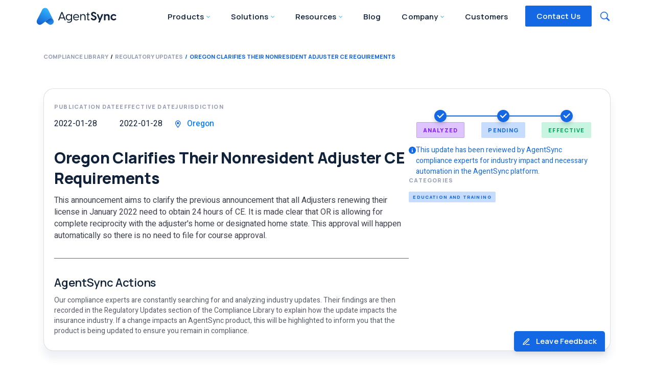

--- FILE ---
content_type: text/html; charset=UTF-8
request_url: https://agentsync.io/compliance-library/regulatory-updates/oregon-clarifies-their-non-resident-adjuster-ce-requirements
body_size: 14101
content:



<!doctype html>
<html lang="en-US" prefix="og: https://ogp.me/ns#">

<head>

    <meta charset="UTF-8">
    <meta name="viewport" content="width=device-width, initial-scale=1">
    <link rel="profile" href="http://gmpg.org/xfn/11">

    	<style>img:is([sizes="auto" i], [sizes^="auto," i]) { contain-intrinsic-size: 3000px 1500px }</style>
	
<!-- Search Engine Optimization by Rank Math PRO - https://rankmath.com/ -->
<title>Oregon Clarifies Their Nonresident Adjuster CE Requirements | AgentSync</title>
<meta name="robots" content="nofollow, noindex"/>
<meta property="og:locale" content="en_US" />
<meta property="og:type" content="article" />
<meta property="og:title" content="Oregon Clarifies Their Nonresident Adjuster CE Requirements | AgentSync" />
<meta property="og:url" content="https://agentsync.io/compliance-library/regulatory-updates/oregon-clarifies-their-non-resident-adjuster-ce-requirements" />
<meta property="og:site_name" content="AgentSync" />
<meta property="og:updated_time" content="2026-01-21T15:10:52-07:00" />
<meta property="og:image" content="https://agentsync.io/wp-content/uploads/2022/09/og-image-defaultt-min.jpg" />
<meta property="og:image:secure_url" content="https://agentsync.io/wp-content/uploads/2022/09/og-image-defaultt-min.jpg" />
<meta property="og:image:width" content="1800" />
<meta property="og:image:height" content="945" />
<meta property="og:image:alt" content="Oregon Clarifies Their Nonresident Adjuster CE Requirements" />
<meta property="og:image:type" content="image/jpeg" />
<meta name="twitter:card" content="summary_large_image" />
<meta name="twitter:title" content="Oregon Clarifies Their Nonresident Adjuster CE Requirements | AgentSync" />
<meta name="twitter:site" content="@AgentSync" />
<meta name="twitter:creator" content="@AgentSync" />
<meta name="twitter:image" content="https://agentsync.io/wp-content/uploads/2022/09/og-image-defaultt-min.jpg" />
<!-- /Rank Math WordPress SEO plugin -->

<link rel='dns-prefetch' href='//js.hs-scripts.com' />
<link rel='dns-prefetch' href='//cdn.jsdelivr.net' />
<link rel='dns-prefetch' href='//cdnjs.cloudflare.com' />
<link rel='dns-prefetch' href='//ajax.googleapis.com' />
<link rel='dns-prefetch' href='//www.google.com' />
<link rel='dns-prefetch' href='//fonts.googleapis.com' />
<link rel="alternate" type="application/rss+xml" title="AgentSync &raquo; Feed" href="https://agentsync.io/feed" />
<link rel="alternate" type="application/rss+xml" title="AgentSync &raquo; Comments Feed" href="https://agentsync.io/comments/feed" />
<script>
window._wpemojiSettings = {"baseUrl":"https:\/\/s.w.org\/images\/core\/emoji\/16.0.1\/72x72\/","ext":".png","svgUrl":"https:\/\/s.w.org\/images\/core\/emoji\/16.0.1\/svg\/","svgExt":".svg","source":{"concatemoji":"https:\/\/agentsync.io\/wp-includes\/js\/wp-emoji-release.min.js?ver=6.8.2"}};
/*! This file is auto-generated */
!function(s,n){var o,i,e;function c(e){try{var t={supportTests:e,timestamp:(new Date).valueOf()};sessionStorage.setItem(o,JSON.stringify(t))}catch(e){}}function p(e,t,n){e.clearRect(0,0,e.canvas.width,e.canvas.height),e.fillText(t,0,0);var t=new Uint32Array(e.getImageData(0,0,e.canvas.width,e.canvas.height).data),a=(e.clearRect(0,0,e.canvas.width,e.canvas.height),e.fillText(n,0,0),new Uint32Array(e.getImageData(0,0,e.canvas.width,e.canvas.height).data));return t.every(function(e,t){return e===a[t]})}function u(e,t){e.clearRect(0,0,e.canvas.width,e.canvas.height),e.fillText(t,0,0);for(var n=e.getImageData(16,16,1,1),a=0;a<n.data.length;a++)if(0!==n.data[a])return!1;return!0}function f(e,t,n,a){switch(t){case"flag":return n(e,"\ud83c\udff3\ufe0f\u200d\u26a7\ufe0f","\ud83c\udff3\ufe0f\u200b\u26a7\ufe0f")?!1:!n(e,"\ud83c\udde8\ud83c\uddf6","\ud83c\udde8\u200b\ud83c\uddf6")&&!n(e,"\ud83c\udff4\udb40\udc67\udb40\udc62\udb40\udc65\udb40\udc6e\udb40\udc67\udb40\udc7f","\ud83c\udff4\u200b\udb40\udc67\u200b\udb40\udc62\u200b\udb40\udc65\u200b\udb40\udc6e\u200b\udb40\udc67\u200b\udb40\udc7f");case"emoji":return!a(e,"\ud83e\udedf")}return!1}function g(e,t,n,a){var r="undefined"!=typeof WorkerGlobalScope&&self instanceof WorkerGlobalScope?new OffscreenCanvas(300,150):s.createElement("canvas"),o=r.getContext("2d",{willReadFrequently:!0}),i=(o.textBaseline="top",o.font="600 32px Arial",{});return e.forEach(function(e){i[e]=t(o,e,n,a)}),i}function t(e){var t=s.createElement("script");t.src=e,t.defer=!0,s.head.appendChild(t)}"undefined"!=typeof Promise&&(o="wpEmojiSettingsSupports",i=["flag","emoji"],n.supports={everything:!0,everythingExceptFlag:!0},e=new Promise(function(e){s.addEventListener("DOMContentLoaded",e,{once:!0})}),new Promise(function(t){var n=function(){try{var e=JSON.parse(sessionStorage.getItem(o));if("object"==typeof e&&"number"==typeof e.timestamp&&(new Date).valueOf()<e.timestamp+604800&&"object"==typeof e.supportTests)return e.supportTests}catch(e){}return null}();if(!n){if("undefined"!=typeof Worker&&"undefined"!=typeof OffscreenCanvas&&"undefined"!=typeof URL&&URL.createObjectURL&&"undefined"!=typeof Blob)try{var e="postMessage("+g.toString()+"("+[JSON.stringify(i),f.toString(),p.toString(),u.toString()].join(",")+"));",a=new Blob([e],{type:"text/javascript"}),r=new Worker(URL.createObjectURL(a),{name:"wpTestEmojiSupports"});return void(r.onmessage=function(e){c(n=e.data),r.terminate(),t(n)})}catch(e){}c(n=g(i,f,p,u))}t(n)}).then(function(e){for(var t in e)n.supports[t]=e[t],n.supports.everything=n.supports.everything&&n.supports[t],"flag"!==t&&(n.supports.everythingExceptFlag=n.supports.everythingExceptFlag&&n.supports[t]);n.supports.everythingExceptFlag=n.supports.everythingExceptFlag&&!n.supports.flag,n.DOMReady=!1,n.readyCallback=function(){n.DOMReady=!0}}).then(function(){return e}).then(function(){var e;n.supports.everything||(n.readyCallback(),(e=n.source||{}).concatemoji?t(e.concatemoji):e.wpemoji&&e.twemoji&&(t(e.twemoji),t(e.wpemoji)))}))}((window,document),window._wpemojiSettings);
</script>
<style id='wp-emoji-styles-inline-css'>

	img.wp-smiley, img.emoji {
		display: inline !important;
		border: none !important;
		box-shadow: none !important;
		height: 1em !important;
		width: 1em !important;
		margin: 0 0.07em !important;
		vertical-align: -0.1em !important;
		background: none !important;
		padding: 0 !important;
	}
</style>
<style id='wp-block-library-inline-css'>
:root{--wp-admin-theme-color:#007cba;--wp-admin-theme-color--rgb:0,124,186;--wp-admin-theme-color-darker-10:#006ba1;--wp-admin-theme-color-darker-10--rgb:0,107,161;--wp-admin-theme-color-darker-20:#005a87;--wp-admin-theme-color-darker-20--rgb:0,90,135;--wp-admin-border-width-focus:2px;--wp-block-synced-color:#7a00df;--wp-block-synced-color--rgb:122,0,223;--wp-bound-block-color:var(--wp-block-synced-color)}@media (min-resolution:192dpi){:root{--wp-admin-border-width-focus:1.5px}}.wp-element-button{cursor:pointer}:root{--wp--preset--font-size--normal:16px;--wp--preset--font-size--huge:42px}:root .has-very-light-gray-background-color{background-color:#eee}:root .has-very-dark-gray-background-color{background-color:#313131}:root .has-very-light-gray-color{color:#eee}:root .has-very-dark-gray-color{color:#313131}:root .has-vivid-green-cyan-to-vivid-cyan-blue-gradient-background{background:linear-gradient(135deg,#00d084,#0693e3)}:root .has-purple-crush-gradient-background{background:linear-gradient(135deg,#34e2e4,#4721fb 50%,#ab1dfe)}:root .has-hazy-dawn-gradient-background{background:linear-gradient(135deg,#faaca8,#dad0ec)}:root .has-subdued-olive-gradient-background{background:linear-gradient(135deg,#fafae1,#67a671)}:root .has-atomic-cream-gradient-background{background:linear-gradient(135deg,#fdd79a,#004a59)}:root .has-nightshade-gradient-background{background:linear-gradient(135deg,#330968,#31cdcf)}:root .has-midnight-gradient-background{background:linear-gradient(135deg,#020381,#2874fc)}.has-regular-font-size{font-size:1em}.has-larger-font-size{font-size:2.625em}.has-normal-font-size{font-size:var(--wp--preset--font-size--normal)}.has-huge-font-size{font-size:var(--wp--preset--font-size--huge)}.has-text-align-center{text-align:center}.has-text-align-left{text-align:left}.has-text-align-right{text-align:right}#end-resizable-editor-section{display:none}.aligncenter{clear:both}.items-justified-left{justify-content:flex-start}.items-justified-center{justify-content:center}.items-justified-right{justify-content:flex-end}.items-justified-space-between{justify-content:space-between}.screen-reader-text{border:0;clip-path:inset(50%);height:1px;margin:-1px;overflow:hidden;padding:0;position:absolute;width:1px;word-wrap:normal!important}.screen-reader-text:focus{background-color:#ddd;clip-path:none;color:#444;display:block;font-size:1em;height:auto;left:5px;line-height:normal;padding:15px 23px 14px;text-decoration:none;top:5px;width:auto;z-index:100000}html :where(.has-border-color){border-style:solid}html :where([style*=border-top-color]){border-top-style:solid}html :where([style*=border-right-color]){border-right-style:solid}html :where([style*=border-bottom-color]){border-bottom-style:solid}html :where([style*=border-left-color]){border-left-style:solid}html :where([style*=border-width]){border-style:solid}html :where([style*=border-top-width]){border-top-style:solid}html :where([style*=border-right-width]){border-right-style:solid}html :where([style*=border-bottom-width]){border-bottom-style:solid}html :where([style*=border-left-width]){border-left-style:solid}html :where(img[class*=wp-image-]){height:auto;max-width:100%}:where(figure){margin:0 0 1em}html :where(.is-position-sticky){--wp-admin--admin-bar--position-offset:var(--wp-admin--admin-bar--height,0px)}@media screen and (max-width:600px){html :where(.is-position-sticky){--wp-admin--admin-bar--position-offset:0px}}
</style>
<style id='classic-theme-styles-inline-css'>
/*! This file is auto-generated */
.wp-block-button__link{color:#fff;background-color:#32373c;border-radius:9999px;box-shadow:none;text-decoration:none;padding:calc(.667em + 2px) calc(1.333em + 2px);font-size:1.125em}.wp-block-file__button{background:#32373c;color:#fff;text-decoration:none}
</style>
<style id='global-styles-inline-css'>
:root{--wp--preset--aspect-ratio--square: 1;--wp--preset--aspect-ratio--4-3: 4/3;--wp--preset--aspect-ratio--3-4: 3/4;--wp--preset--aspect-ratio--3-2: 3/2;--wp--preset--aspect-ratio--2-3: 2/3;--wp--preset--aspect-ratio--16-9: 16/9;--wp--preset--aspect-ratio--9-16: 9/16;--wp--preset--color--black: #000000;--wp--preset--color--cyan-bluish-gray: #abb8c3;--wp--preset--color--white: #fff;--wp--preset--color--pale-pink: #f78da7;--wp--preset--color--vivid-red: #cf2e2e;--wp--preset--color--luminous-vivid-orange: #ff6900;--wp--preset--color--luminous-vivid-amber: #fcb900;--wp--preset--color--light-green-cyan: #7bdcb5;--wp--preset--color--vivid-green-cyan: #00d084;--wp--preset--color--pale-cyan-blue: #8ed1fc;--wp--preset--color--vivid-cyan-blue: #0693e3;--wp--preset--color--vivid-purple: #9b51e0;--wp--preset--color--dark-blue: #10213a;--wp--preset--color--blue: #1568e4;--wp--preset--color--lightblue: #29b2ff;--wp--preset--color--green: #28da8b;--wp--preset--color--yellow: #fdb02c;--wp--preset--color--purple: #8720ff;--wp--preset--color--background-1: #f0f6ff;--wp--preset--color--separator: #eeeeee;--wp--preset--gradient--vivid-cyan-blue-to-vivid-purple: linear-gradient(135deg,rgba(6,147,227,1) 0%,rgb(155,81,224) 100%);--wp--preset--gradient--light-green-cyan-to-vivid-green-cyan: linear-gradient(135deg,rgb(122,220,180) 0%,rgb(0,208,130) 100%);--wp--preset--gradient--luminous-vivid-amber-to-luminous-vivid-orange: linear-gradient(135deg,rgba(252,185,0,1) 0%,rgba(255,105,0,1) 100%);--wp--preset--gradient--luminous-vivid-orange-to-vivid-red: linear-gradient(135deg,rgba(255,105,0,1) 0%,rgb(207,46,46) 100%);--wp--preset--gradient--very-light-gray-to-cyan-bluish-gray: linear-gradient(135deg,rgb(238,238,238) 0%,rgb(169,184,195) 100%);--wp--preset--gradient--cool-to-warm-spectrum: linear-gradient(135deg,rgb(74,234,220) 0%,rgb(151,120,209) 20%,rgb(207,42,186) 40%,rgb(238,44,130) 60%,rgb(251,105,98) 80%,rgb(254,248,76) 100%);--wp--preset--gradient--blush-light-purple: linear-gradient(135deg,rgb(255,206,236) 0%,rgb(152,150,240) 100%);--wp--preset--gradient--blush-bordeaux: linear-gradient(135deg,rgb(254,205,165) 0%,rgb(254,45,45) 50%,rgb(107,0,62) 100%);--wp--preset--gradient--luminous-dusk: linear-gradient(135deg,rgb(255,203,112) 0%,rgb(199,81,192) 50%,rgb(65,88,208) 100%);--wp--preset--gradient--pale-ocean: linear-gradient(135deg,rgb(255,245,203) 0%,rgb(182,227,212) 50%,rgb(51,167,181) 100%);--wp--preset--gradient--electric-grass: linear-gradient(135deg,rgb(202,248,128) 0%,rgb(113,206,126) 100%);--wp--preset--gradient--midnight: linear-gradient(135deg,rgb(2,3,129) 0%,rgb(40,116,252) 100%);--wp--preset--font-size--small: 13px;--wp--preset--font-size--medium: 20px;--wp--preset--font-size--large: 36px;--wp--preset--font-size--x-large: 42px;--wp--preset--spacing--20: 0.44rem;--wp--preset--spacing--30: 0.67rem;--wp--preset--spacing--40: 1rem;--wp--preset--spacing--50: 1.5rem;--wp--preset--spacing--60: 2.25rem;--wp--preset--spacing--70: 3.38rem;--wp--preset--spacing--80: 5.06rem;--wp--preset--shadow--natural: 6px 6px 9px rgba(0, 0, 0, 0.2);--wp--preset--shadow--deep: 12px 12px 50px rgba(0, 0, 0, 0.4);--wp--preset--shadow--sharp: 6px 6px 0px rgba(0, 0, 0, 0.2);--wp--preset--shadow--outlined: 6px 6px 0px -3px rgba(255, 255, 255, 1), 6px 6px rgba(0, 0, 0, 1);--wp--preset--shadow--crisp: 6px 6px 0px rgba(0, 0, 0, 1);}:where(.is-layout-flex){gap: 0.5em;}:where(.is-layout-grid){gap: 0.5em;}body .is-layout-flex{display: flex;}.is-layout-flex{flex-wrap: wrap;align-items: center;}.is-layout-flex > :is(*, div){margin: 0;}body .is-layout-grid{display: grid;}.is-layout-grid > :is(*, div){margin: 0;}:where(.wp-block-columns.is-layout-flex){gap: 2em;}:where(.wp-block-columns.is-layout-grid){gap: 2em;}:where(.wp-block-post-template.is-layout-flex){gap: 1.25em;}:where(.wp-block-post-template.is-layout-grid){gap: 1.25em;}.has-black-color{color: var(--wp--preset--color--black) !important;}.has-cyan-bluish-gray-color{color: var(--wp--preset--color--cyan-bluish-gray) !important;}.has-white-color{color: var(--wp--preset--color--white) !important;}.has-pale-pink-color{color: var(--wp--preset--color--pale-pink) !important;}.has-vivid-red-color{color: var(--wp--preset--color--vivid-red) !important;}.has-luminous-vivid-orange-color{color: var(--wp--preset--color--luminous-vivid-orange) !important;}.has-luminous-vivid-amber-color{color: var(--wp--preset--color--luminous-vivid-amber) !important;}.has-light-green-cyan-color{color: var(--wp--preset--color--light-green-cyan) !important;}.has-vivid-green-cyan-color{color: var(--wp--preset--color--vivid-green-cyan) !important;}.has-pale-cyan-blue-color{color: var(--wp--preset--color--pale-cyan-blue) !important;}.has-vivid-cyan-blue-color{color: var(--wp--preset--color--vivid-cyan-blue) !important;}.has-vivid-purple-color{color: var(--wp--preset--color--vivid-purple) !important;}.has-black-background-color{background-color: var(--wp--preset--color--black) !important;}.has-cyan-bluish-gray-background-color{background-color: var(--wp--preset--color--cyan-bluish-gray) !important;}.has-white-background-color{background-color: var(--wp--preset--color--white) !important;}.has-pale-pink-background-color{background-color: var(--wp--preset--color--pale-pink) !important;}.has-vivid-red-background-color{background-color: var(--wp--preset--color--vivid-red) !important;}.has-luminous-vivid-orange-background-color{background-color: var(--wp--preset--color--luminous-vivid-orange) !important;}.has-luminous-vivid-amber-background-color{background-color: var(--wp--preset--color--luminous-vivid-amber) !important;}.has-light-green-cyan-background-color{background-color: var(--wp--preset--color--light-green-cyan) !important;}.has-vivid-green-cyan-background-color{background-color: var(--wp--preset--color--vivid-green-cyan) !important;}.has-pale-cyan-blue-background-color{background-color: var(--wp--preset--color--pale-cyan-blue) !important;}.has-vivid-cyan-blue-background-color{background-color: var(--wp--preset--color--vivid-cyan-blue) !important;}.has-vivid-purple-background-color{background-color: var(--wp--preset--color--vivid-purple) !important;}.has-black-border-color{border-color: var(--wp--preset--color--black) !important;}.has-cyan-bluish-gray-border-color{border-color: var(--wp--preset--color--cyan-bluish-gray) !important;}.has-white-border-color{border-color: var(--wp--preset--color--white) !important;}.has-pale-pink-border-color{border-color: var(--wp--preset--color--pale-pink) !important;}.has-vivid-red-border-color{border-color: var(--wp--preset--color--vivid-red) !important;}.has-luminous-vivid-orange-border-color{border-color: var(--wp--preset--color--luminous-vivid-orange) !important;}.has-luminous-vivid-amber-border-color{border-color: var(--wp--preset--color--luminous-vivid-amber) !important;}.has-light-green-cyan-border-color{border-color: var(--wp--preset--color--light-green-cyan) !important;}.has-vivid-green-cyan-border-color{border-color: var(--wp--preset--color--vivid-green-cyan) !important;}.has-pale-cyan-blue-border-color{border-color: var(--wp--preset--color--pale-cyan-blue) !important;}.has-vivid-cyan-blue-border-color{border-color: var(--wp--preset--color--vivid-cyan-blue) !important;}.has-vivid-purple-border-color{border-color: var(--wp--preset--color--vivid-purple) !important;}.has-vivid-cyan-blue-to-vivid-purple-gradient-background{background: var(--wp--preset--gradient--vivid-cyan-blue-to-vivid-purple) !important;}.has-light-green-cyan-to-vivid-green-cyan-gradient-background{background: var(--wp--preset--gradient--light-green-cyan-to-vivid-green-cyan) !important;}.has-luminous-vivid-amber-to-luminous-vivid-orange-gradient-background{background: var(--wp--preset--gradient--luminous-vivid-amber-to-luminous-vivid-orange) !important;}.has-luminous-vivid-orange-to-vivid-red-gradient-background{background: var(--wp--preset--gradient--luminous-vivid-orange-to-vivid-red) !important;}.has-very-light-gray-to-cyan-bluish-gray-gradient-background{background: var(--wp--preset--gradient--very-light-gray-to-cyan-bluish-gray) !important;}.has-cool-to-warm-spectrum-gradient-background{background: var(--wp--preset--gradient--cool-to-warm-spectrum) !important;}.has-blush-light-purple-gradient-background{background: var(--wp--preset--gradient--blush-light-purple) !important;}.has-blush-bordeaux-gradient-background{background: var(--wp--preset--gradient--blush-bordeaux) !important;}.has-luminous-dusk-gradient-background{background: var(--wp--preset--gradient--luminous-dusk) !important;}.has-pale-ocean-gradient-background{background: var(--wp--preset--gradient--pale-ocean) !important;}.has-electric-grass-gradient-background{background: var(--wp--preset--gradient--electric-grass) !important;}.has-midnight-gradient-background{background: var(--wp--preset--gradient--midnight) !important;}.has-small-font-size{font-size: var(--wp--preset--font-size--small) !important;}.has-medium-font-size{font-size: var(--wp--preset--font-size--medium) !important;}.has-large-font-size{font-size: var(--wp--preset--font-size--large) !important;}.has-x-large-font-size{font-size: var(--wp--preset--font-size--x-large) !important;}.h1-52 {
	font-size: 52px;
	line-height: 62px;
}
.text-black {
	color: black !important;
}
.text-gray-900 {
	 color: #3e424d !important;
}
.text-blue {
  color: #1568e4 !important;
}

@media only screen and (min-width: 1024px) {
	.mt-70 {
		margin-top: 70px !important;
	}
	.pb-100 {
		padding-bottom: 100px !important;
	}
}
.single.single-agentsync_customer #hero.about figure {
	-webkit-border-radius: 20px;
    -moz-border-radius: 20px;
    border-radius: 20px;
    -khtml-border-radius: 20px;
}
.single.single-agentsync_customer #hero.about figure img {
	-webkit-border-radius: 20px;
    -moz-border-radius: 20px;
    border-radius: 20px;
    -khtml-border-radius: 20px;
}
@media only screen and (max-width: 600px) {
	.md-mt-3 {
		margin-top: 2rem;
	}
	.md-mt-5 {
		margin-top: 3rem;
	}
}

#masthead .wp-block-group__inner-container .navbar ul .nav-item .dropdown-menu .menu li.hierarchy-management::after {
    background-image: url(https://agentsync.io/wp-content/uploads/2025/05/Hierarchy-Ico.png);
}
.justify-start {
	justify-content: flex-start;
}
.justify-end {
	  justify-content: flex-end;
}
.img-border-0, .img-border-0 img {
	border-radius: 0 !important;
}
@media only screen and (max-width: 1024px) {
	.lg-justify-center {
		justify-content: center;
	}
	.lg-justify-start {
		justify-content: flex-start;
	}
}
@media screen and (max-width: 1024px) and (min-width: 600px) {
	.lg-px-4 {
		padding-left: 32px;
		padding-right: 32px;
	}
	.lg-flex-full {
    flex-basis: 100% !important;
	}
}
.gap-0 {
  gap: 0;
}
.md\:gap-2 {
  @media (min-width: 767px) {
    gap: 2em;
  }
}
</style>
<link rel='stylesheet' id='contact-form-7-css' href='https://agentsync.io/wp-content/plugins/contact-form-7/includes/css/styles.css?ver=6.1.1' media='all' />
<style id='contact-form-7-inline-css'>
.wpcf7 .wpcf7-recaptcha iframe {margin-bottom: 0;}.wpcf7 .wpcf7-recaptcha[data-align="center"] > div {margin: 0 auto;}.wpcf7 .wpcf7-recaptcha[data-align="right"] > div {margin: 0 0 0 auto;}
</style>
<link rel='stylesheet' id='bootstrap.min-css' href='https://cdn.jsdelivr.net/npm/bootstrap@4.6.2/dist/css/bootstrap.min.css?ver=6.8.2' media='all' />
<link rel='stylesheet' id='gutenberg-starter-themeblocks-style-css' href='https://agentsync.io/wp-content/themes/agentsync/css/blocks.css?ver=6.8.2' media='all' />
<link rel='stylesheet' id='gutenberg-starter-theme-fonts-css' href='https://fonts.googleapis.com/css?family=Noto+Serif%3A400%2C400italic%2C700%2C700italic&#038;subset=latin%2Clatin-ext&#038;ver=6.8.2' media='all' />
<link rel='stylesheet' id='scroll-to-top-css-css' href='https://agentsync.io/wp-content/themes/agentsync/css/scroll-to-top-button.css?ver=6.8.2' media='all' />
<link rel='stylesheet' id='feedback-popup-css' href='https://agentsync.io/wp-content/themes/agentsync/css/feedback-popup.css?ver=6.8.2' media='all' />
<link rel='stylesheet' id='fancybox-css' href='https://cdn.jsdelivr.net/npm/@fancyapps/ui@4.0/dist/fancybox.css?ver=6.8.2' media='all' />
<link rel='stylesheet' id='state-resources-css' href='https://agentsync.io/wp-content/themes/agentsync/assets/css/state-resources.css?ver=6.8.2' media='all' />
<link rel='stylesheet' id='style-custom-css' href='https://agentsync.io/wp-content/themes/agentsync/css/custom-styles.css?ver=6.8.2' media='all' />
<script src="https://ajax.googleapis.com/ajax/libs/jquery/3.7.0/jquery.min.js?ver=3.7.0" id="jquery-js"></script>
<script id="utils-js-extra">
var userSettings = {"url":"\/","uid":"0","time":"1769034769","secure":"1"};
</script>
<script src="https://agentsync.io/wp-includes/js/utils.min.js?ver=6.8.2" id="utils-js"></script>
<script src="https://agentsync.io/wp-content/themes/agentsync/js/scroll-to-top-button.js?ver=6.8.2" id="scroll-to-top-js-js"></script>
<link rel="https://api.w.org/" href="https://agentsync.io/wp-json/" /><link rel="alternate" title="JSON" type="application/json" href="https://agentsync.io/wp-json/wp/v2/regulatory-update/45074" /><link rel="EditURI" type="application/rsd+xml" title="RSD" href="https://agentsync.io/xmlrpc.php?rsd" />
<meta name="generator" content="WordPress 6.8.2" />
<link rel='shortlink' href='https://agentsync.io/?p=45074' />
<link rel="alternate" title="oEmbed (JSON)" type="application/json+oembed" href="https://agentsync.io/wp-json/oembed/1.0/embed?url=https%3A%2F%2Fagentsync.io%2Fcompliance-library%2Fregulatory-updates%2Foregon-clarifies-their-non-resident-adjuster-ce-requirements" />
<link rel="alternate" title="oEmbed (XML)" type="text/xml+oembed" href="https://agentsync.io/wp-json/oembed/1.0/embed?url=https%3A%2F%2Fagentsync.io%2Fcompliance-library%2Fregulatory-updates%2Foregon-clarifies-their-non-resident-adjuster-ce-requirements&#038;format=xml" />
			<!-- DO NOT COPY THIS SNIPPET! Start of Page Analytics Tracking for HubSpot WordPress plugin v11.3.16-->
			<script class="hsq-set-content-id" data-content-id="blog-post">
				var _hsq = _hsq || [];
				_hsq.push(["setContentType", "blog-post"]);
			</script>
			<!-- DO NOT COPY THIS SNIPPET! End of Page Analytics Tracking for HubSpot WordPress plugin -->
			<link rel="icon" href="https://agentsync.io/wp-content/uploads/2022/09/favicon.png" sizes="32x32" />
<link rel="icon" href="https://agentsync.io/wp-content/uploads/2022/09/favicon.png" sizes="192x192" />
<link rel="apple-touch-icon" href="https://agentsync.io/wp-content/uploads/2022/09/favicon.png" />
<meta name="msapplication-TileImage" content="https://agentsync.io/wp-content/uploads/2022/09/favicon.png" />

    <!-- Custom Field for Schema Markup -->
            
    <link rel="preconnect" href="https://fonts.googleapis.com">
    <link rel="preconnect" href="https://fonts.gstatic.com" crossorigin>
    <link
        href="https://fonts.googleapis.com/css2?family=Heebo:wght@400;500&family=Manrope:wght@400;500;600;800&display=swap"
        rel="stylesheet">
    <link data-minify="1" rel='stylesheet' id='my-styles-css'
        href='https://agentsync.io/wp-content/themes/agentsync/style.css?ver=1769034769' media='all' />
    <!-- Google Tag Manager -->
    <script>
    (function(w, d, s, l, i) {
        w[l] = w[l] || [];
        w[l].push({
            'gtm.start': new Date().getTime(),
            event: 'gtm.js'
        });
        var f = d.getElementsByTagName(s)[0],
            j = d.createElement(s),
            dl = l != 'dataLayer' ? '&l=' + l : '';
        j.async = true;
        j.src = 'https://www.googletagmanager.com/gtm.js?id=' + i + dl;
        f.parentNode.insertBefore(j, f);
    })(window, document, 'script', 'dataLayer', 'GTM-KTPTZRD');
    </script>
    <!-- End Google Tag Manager -->
</head>

<body class="wp-singular regulatory-update-template-default single single-regulatory-update postid-45074 wp-custom-logo wp-embed-responsive wp-theme-agentsync regulatory-update-oregon-clarifies-their-non-resident-adjuster-ce-requirements">
    <div id="page" class="site">
        <header id="masthead"
            class="">
                        <div class="wp-block-group alignfull ">
                <div class="wp-block-group__inner-container">
                    <nav class="navbar navbar-expand-lg">
                        <a class="navbar-brand" href="https://agentsync.io">
                            <img src="https://agentsync.io/wp-content/themes/agentsync/assets/images/agentsync.svg"
                                alt="AgentSync" class="logo white-logo" width="160" height="34">
                            <img src="https://agentsync.io/wp-content/themes/agentsync/assets/images/agentsync-dark.svg"
                                alt="AgentSync" class="logo dark-logo" width="160" height="34">
                        </a>
                        <button class="navbar-toggler" type="button"
                            data-target="#navbarSupportedContent" aria-controls="navbarSupportedContent"
                            aria-expanded="false" aria-label="Toggle navigation">
                            <span class="hamb_line"></span>
                            <span class="hamb_line"></span>
                            <span class="hamb_line m-0"></span>
                        </button>

                        <div class="navbar-collapse collapse" id="navbarSupportedContent">
                            <ul class="navbar-nav">
                                <li class="nav-item dropdown">
                                    <a class="nav-link dropdown-toggle" href="#" id="menu-item-products" role="button"
                                        data-toggle="dropdown"
                                        aria-haspopup="true" aria-expanded="false">
                                        Products
                                    </a>
                                    <div class="dropdown-menu" aria-labelledby="menu-item-products">
                                        <div class="row">
                                            <div class="col-12 menu-main-content">
                                                <div class="menu-products-product-menu-container"><ul id="menu-products-product-menu" class="menu"><li id="menu-item-10544" class="manage menu-item menu-item-type-post_type menu-item-object-page menu-item-has-children menu-item-10544"><a href="https://agentsync.io/agentsync-manage">Manage<p class="menu-item-description">Streamline your producer management and compliance</p></a>
<ul class="sub-menu">
	<li id="menu-item-47548" class="menu-item menu-item-type-post_type menu-item-object-page menu-item-47548"><a href="https://agentsync.io/agentsync-contract-request-service">Contract Request Service</a></li>
	<li id="menu-item-46142" class="menu-item menu-item-type-post_type menu-item-object-page menu-item-46142"><a href="https://agentsync.io/agentsync-learn">Learn</a></li>
</ul>
</li>
<li id="menu-item-43780" class="apis menu-item menu-item-type-post_type menu-item-object-page menu-item-43780"><a href="https://agentsync.io/producersync-api">ProducerSync API<p class="menu-item-description">Accurate, actionable producer and adjuster data at your fingertips</p></a></li>
<li id="menu-item-10545" class="autopilot menu-item menu-item-type-post_type menu-item-object-page menu-item-10545"><a href="https://agentsync.io/agentsync-autopilot">AutoPilot<p class="menu-item-description">The hands-off approach to rapid and risk-free growth</p></a></li>
<li id="menu-item-48865" class="contracting menu-item menu-item-type-post_type menu-item-object-page menu-item-48865"><a href="https://agentsync.io/contracting">AgentSync Contracting<p class="menu-item-description">A simplified way to assign and manage all carrier contracts</p></a></li>
</ul></div>                                            </div>
                                        </div>
                                        <!--  /.container  -->
                                    </div>
                                </li>
                                <li class="nav-item dropdown">
                                    <a class="nav-link dropdown-toggle" href="#" id="menu-item-solutions" role="button"
                                        data-toggle="dropdown"
                                        aria-haspopup="true" aria-expanded="false">
                                        Solutions
                                    </a>
                                    <div class="dropdown-menu large" aria-labelledby="menu-item-solutions">
                                        <div class="row">
                                            <div class="col-12 col-md-4 column-menu">
                                                <p class="title">Use Cases</p>
                                                <div class="menu-solutions-use-cases-container"><ul id="menu-solutions-use-cases" class="menu"><li id="menu-item-10192" class="carriers menu-item menu-item-type-custom menu-item-object-custom menu-item-10192"><a href="/insurance-carriers">Carriers</a></li>
<li id="menu-item-10191" class="agencies menu-item menu-item-type-custom menu-item-object-custom menu-item-10191"><a href="/insurance-agencies">Agencies</a></li>
<li id="menu-item-10190" class="mga-mgu menu-item menu-item-type-custom menu-item-object-custom menu-item-10190"><a href="/insurance-mgas-mgus">MGA/MGU</a></li>
</ul></div>                                            </div>
                                            <div class="col-12 col-md-8 column-menu">
                                                <p class="title lightblue">How We Help</p>
                                                <div class="menu-solutions-how-we-help-container"><ul id="menu-solutions-how-we-help" class="menu"><li id="menu-item-10546" class="producer-experience menu-item menu-item-type-post_type menu-item-object-page menu-item-10546"><a href="https://agentsync.io/producer-experience">Producer/ Agent Experience<p class="menu-item-description">Deliver a frictionless and modern ready-to-sell onboarding experience</p></a></li>
<li id="menu-item-10547" class="integrated menu-item menu-item-type-post_type menu-item-object-page menu-item-10547"><a href="https://agentsync.io/integrated-producer-compliance">Integrated Compliance<p class="menu-item-description">Ensure continuous agent and agency compliance</p></a></li>
<li id="menu-item-10549" class="distribution menu-item menu-item-type-post_type menu-item-object-page menu-item-10549"><a href="https://agentsync.io/optimize-distribution">Optimize Distribution<p class="menu-item-description">Drive Distribution Management, Intelligence and Efficiency</p></a></li>
</ul></div>                                            </div>
                                        </div>
                                    </div>
                                </li>
                                <li class="nav-item dropdown">
                                    <a class="nav-link dropdown-toggle" href="#" id="menu-item-resources" role="button" data-toggle="dropdown"
                                        aria-haspopup="true" aria-expanded="false">
                                        Resources
                                    </a>
                                    <div class="dropdown-menu large" aria-labelledby="menu-item-resources">
                                        <div class="row">
                                            <div class="col-6 col-md-4 column-menu">
                                                <p class="title">Insurance Education</p>
                                                <div class="menu-resources-blog-and-knowledge-container"><ul id="menu-resources-blog-and-knowledge" class="menu"><li id="menu-item-10820" class="no-icon menu-item menu-item-type-post_type menu-item-object-page menu-item-10820"><a href="https://agentsync.io/insurance-process-library">Insurance Process Library</a></li>
<li id="menu-item-12467" class="no-icon menu-item menu-item-type-post_type menu-item-object-page menu-item-12467"><a href="https://agentsync.io/glossary">Glossary</a></li>
<li id="menu-item-10196" class="no-icon menu-item menu-item-type-custom menu-item-object-custom menu-item-10196"><a href="/recorded-demos">Demos</a></li>
<li id="menu-item-10815" class="no-icon menu-item menu-item-type-post_type menu-item-object-page menu-item-10815"><a href="https://agentsync.io/downloads">Downloads</a></li>
</ul></div>                                            </div>
                                            <div class="col-6 col-md-4 column-menu">
                                                <p class="title current-customers-title">Current Customers</p>
                                                <div class="menu-resources-current-customers-container"><ul id="menu-resources-current-customers" class="menu"><li id="menu-item-10551" class="no-icon menu-item menu-item-type-post_type menu-item-object-page menu-item-10551"><a href="https://agentsync.io/support-overview">Support Overview</a></li>
<li id="menu-item-10194" class="report no-icon menu-item menu-item-type-custom menu-item-object-custom menu-item-10194"><a target="_blank" href="https://help.agentsync.io/">Help Center</a></li>
<li id="menu-item-45298" class="no-icon menu-item menu-item-type-custom menu-item-object-custom menu-item-45298"><a href="https://status.agentsync.io/">Status Page</a></li>
</ul></div>                                                <div class="mt-3 d-block d-md-none mob-mt-0">
                                                    <div class="menu-resources-3rd-column-container"><ul id="menu-resources-3rd-column" class="menu"><li id="menu-item-10200" class="compliance-library menu-item menu-item-type-custom menu-item-object-custom menu-item-10200"><a href="https://agentsync.io/compliance-library">Compliance Library<p class="menu-item-description">Insurance licensing and compliance information for each state</p></a></li>
<li id="menu-item-10201" class="partners menu-item menu-item-type-custom menu-item-object-custom menu-item-10201"><a href="/partners">Partners<p class="menu-item-description">Become better together by partnering with AgentSync</p></a></li>
<li id="menu-item-10202" class="developers menu-item menu-item-type-custom menu-item-object-custom menu-item-10202"><a target="_blank" href="https://developer.agentsync.io/">Developers<p class="menu-item-description">Your processes, your products, our data to protect and power your business</p></a></li>
</ul></div>                                                </div>
                                            </div>
                                            <div class="d-none d-md-block col-6 col-md-4 column-menu">
                                                <div class="menu-resources-3rd-column-container"><ul id="menu-resources-3rd-column-1" class="menu"><li class="compliance-library menu-item menu-item-type-custom menu-item-object-custom menu-item-10200"><a href="https://agentsync.io/compliance-library">Compliance Library<p class="menu-item-description">Insurance licensing and compliance information for each state</p></a></li>
<li class="partners menu-item menu-item-type-custom menu-item-object-custom menu-item-10201"><a href="/partners">Partners<p class="menu-item-description">Become better together by partnering with AgentSync</p></a></li>
<li class="developers menu-item menu-item-type-custom menu-item-object-custom menu-item-10202"><a target="_blank" href="https://developer.agentsync.io/">Developers<p class="menu-item-description">Your processes, your products, our data to protect and power your business</p></a></li>
</ul></div>                                            </div>

                                        </div>
                                        <!--  /.container  -->
                                    </div>
                                </li>
                                <li class="nav-item">
                                    <a class="nav-link" href="https://agentsync.io/blog">Blog</a>
                                </li>
                                <li class="nav-item dropdown">
                                    <a class="nav-link dropdown-toggle" href="#" id="menu-item-company" role="button" data-toggle="dropdown"
                                        aria-haspopup="true" aria-expanded="false">
                                        Company
                                    </a>
                                    <div class="dropdown-menu medium" aria-labelledby="menu-item-company">
                                        <div class="row">
                                            <div class="col-12 col-md-6 column-menu">
                                                <!--<p class="title">Company</p>-->
                                                <div class="menu-company-company-container"><ul id="menu-company-company" class="menu"><li id="menu-item-10205" class="about menu-item menu-item-type-custom menu-item-object-custom menu-item-10205"><a href="/about-agentsync">About<p class="menu-item-description">Customer love and world-class talent are our top priorities</p></a></li>
<li id="menu-item-10206" class="careers menu-item menu-item-type-custom menu-item-object-custom menu-item-10206"><a href="/careers">Careers<p class="menu-item-description">Join the AgentSync Team</p></a></li>
</ul></div>                                            </div>

                                            <div class="col-12 col-md-6 column-menu">
                                                <!--<p class="title lightblue">Agenda</p>-->
                                                <div class="menu-company-agenda-container"><ul id="menu-company-agenda" class="menu"><li id="menu-item-10208" class="newsroom menu-item menu-item-type-custom menu-item-object-custom menu-item-10208"><a href="/newsroom">Newsroom<p class="menu-item-description">Recent updates in the news and from our newsroom</p></a></li>
<li id="menu-item-46611" class="events menu-item menu-item-type-custom menu-item-object-custom menu-item-46611"><a href="/events">Events<p class="menu-item-description">Find out what events the team is attending</p></a></li>
</ul></div>                                            </div>
                                        </div>
                                        <!--  /.container  -->
                                    </div>
                                </li>
                                <li class="nav-item">
                                    <a class="nav-link" href="https://agentsync.io/customers">Customers</a>
                                </li>
                                <li class="nav-item d-block d-lg-none mt-3">
                                    <a class="button" href="https://agentsync.io/contact">Contact Us</a>
                                </li>
                            </ul>
                        </div>
                        <div class="right-content d-none d-lg-block">
                            <a class="button" href="https://agentsync.io/contact">Contact Us</a>
                        </div>
                        <div class="nav-item dropdown search-dropdown">
                            <a class="nav-link dropdown-toggle" href="#" id="menu-item-search" role="button"
                                        aria-haspopup="true" aria-expanded="false">
                                <img src="https://agentsync.io/wp-content/themes/agentsync/assets/images/search-white.svg"
                                class="search-icon white" alt="Search Icon" width="20" height="20">
                                <img src="https://agentsync.io/wp-content/themes/agentsync/assets/images/search.svg"
                                class="search-icon blue" alt="Search Icon" width="20" height="20">
                            </a>
                            <div class="dropdown-menu medium" aria-labelledby="menu-item-search">
                                <div class="search-input-blog">
                                    <form role="search" method="get" class="search-form" action="https://agentsync.io/">
				<label>
					<span class="screen-reader-text">Search for:</span>
					<input type="search" class="search-field" placeholder="Search &hellip;" value="" name="s" />
				</label>
				<input type="submit" class="search-submit" value="Search" />
			</form>                                </div>
                            </div>
                        </div>
                    </nav>
                </div>
            </div>
        </header>

	<div id="state-resources">

		<div class="regulatory-updates-single">

			<div class="container">

				<!-- Breadcrumbs -->
				<div class="breadcrumbs" role="navigation" aria-label="breadcrumbs">

					<ul>
						<li><a href="https://agentsync.io/compliance-library">Compliance Library</a></li>
						<li><a href="https://agentsync.io/compliance-library/regulatory-updates" aria-current="page">Regulatory Updates</a></li>
						<li>Oregon Clarifies Their Nonresident Adjuster CE Requirements</li>
					</ul>

				</div>

				<!-- Main card -->
				<div class="card">

					<div class="card__wrapper">

						<!-- Left Content  -->
						<div class="card__left">

							<div class="card__left-header">

								<!-- 1 -->
								<div class="card__left-header--item">

									<div class=" card__left-header--key">
										Publication Date
									</div>

									<div class="card__left-header--value black">
										2022-01-28									</div>

								</div>
																	<!-- 2 -->
									<div class="card__left-header--item">

										<div class=" card__left-header--key">
											effective date
										</div>

										<div class="card__left-header--value black">
											2022-01-28										</div>

									</div>
								
								<!-- 3 -->
								<div class="card__left-header--item">

									<div class="card__left-header--key">
										jurisdiction
									</div>

									
										
											
												<div class="card__left-header--value">
													<a href="https://agentsync.io/compliance-library/jurisdictions/oregon" >
														<img src="https://agentsync.io/wp-content/themes/agentsync/assets/images/map-marker.svg" alt="map-marker">
														Oregon													</a>
												</div>
																					

									
								</div>

							</div>

							<div class="card__left-main" x-data="{showMore: false}">

																	<div class="card__left-main-title card__left-main-title--1">
										Oregon Clarifies Their Nonresident Adjuster CE Requirements									</div>
								
																	<div class="card__left-main-description card__left-main-description--1">
										<p>This announcement aims to clarify the previous announcement that all Adjusters renewing their license in January 2022 need to obtain 24 hours of CE. It is made clear that OR is allowing for complete reciprocity with the adjuster's home or designated home state. This approval will happen automatically so there is no need to file for course approval.</p>									</div>
								
								
								<div class="divider">
								</div>

								<div class="card__left-main-title card__left-main-title--2">
									AgentSync Actions
								</div>

								<div class="card__left-main-description card__left-main-description--2">
									Our compliance experts are constantly searching for and analyzing industry updates.
									Their findings are then recorded in the Regulatory Updates section of the Compliance
									Library to explain how the update impacts the insurance industry. If a change
									impacts an
									AgentSync product, this will be highlighted to inform you that the product is being
									updated to ensure you remain in compliance.
								</div>

							</div>

							
						</div>

						<!-- Right Block -->
						<div class="card__right">

													<!-- 4 -->
							
							<div class="card__right-status" style="max-height: 80px;">

								<!-- 1 -->
								<div id="status-analyzed" class="card__right-status--item active">

									<div class="card__right-status--icon">
										<img src="https://agentsync.io/wp-content/themes/agentsync/assets/images/icons/check-status.svg" alt="icon">
									</div>
									<div class="state-status state-status--purple ">analyzed</div>

								</div>

								<!-- 2 -->
								<div id="status-pending" class="card__right-status--item active">

									<div class="card__right-status--icon">
										<img src="https://agentsync.io/wp-content/themes/agentsync/assets/images/icons/check-status.svg" alt="icon">
									</div>
									<div class="state-status state-status--blue ">pending</div>

								</div>

								<!-- 3 -->
								<div id="status-effective" class="card__right-status--item active">

									<div class="card__right-status--icon">
										<img src="https://agentsync.io/wp-content/themes/agentsync/assets/images/icons/check-status.svg" alt="icon">
									</div>
									<div class="state-status state-status--green ">effective</div>

								</div>

							</div>

						
							<!-- Info -->
							<div class="card__right-info">
                                <img src="https://agentsync.io/wp-content/themes/agentsync/assets/images/info.svg" alt="info">
                                <div>This update has been reviewed by AgentSync compliance experts for industry impact and necessary automation in the AgentSync platform.</div>
                            </div>


							<!-- Categories -->
							<div style="min-height: 85px;">
								
									<div class="card__right-categories">
										categories
									</div>

									<div class="card__right-categories-wrapper">

										<!-- 1 -->
																					<span class="card__right-category">
												Education and Training											</span>
																			</div>
															</div>


							<!-- Links -->
							<div style="min-height: 150px;">

                                <div class="card__right-links">
                                    <!-- links -->
                                </div>

                                <div class="card__right-links-wrapper">

                                    <!-- <a class="card__right-link" href="">
                                        http://www.example.com/highlighted#link1
                                    </a>

                                    <a class="card__right-link" href="">
                                        http://www.example.com/highlighted#link2
                                    </a>

                                    <a class="card__right-link" href="">
                                        http://www.example.com/highlighted#link3
                                    </a>

                                    <a class="card__right-link" href="">
                                        http://www.example.com/highlighted#link4
                                    </a> -->

                                </div>

                            </div>

						</div>

					</div>

				</div>

				
			</div>

			<!-- Statuses Popup -->
			<div id="statues-popup">
				<div class="popup">
					<div class="popup__wrapper">

						<!-- 1 -->
						<div>

							<div class="state-status state-status--purple">
								analyzed
							</div>

							<div class="popup__description">Our compliance experts have identified the update and analyzed it for impact on both the industry and AgentSync products.</div>

						</div>

						<!-- 2 -->
						<div>

							<div class="state-status state-status--blue">
								pending
							</div>

							<div class="popup__description">The time between the update's publication date and effective date.</div>

						</div>

						<!-- 3 -->
						<div>

							<div class="state-status state-status--green">
								effective
							</div>

							<div class="popup__description">The date the update takes effect.</div>

						</div>

						<!-- 4 -->
						<div>

							<div class="state-status state-status--gradient-blue">
								released
							</div>

							<div class="popup__description">This means an AgentSync product was updated as a result of this change and the update is now live in our product(s).</div>

						</div>


					</div>

				</div>
			</div>

		</div>

	</div>


<section id="prefooter">
    <div class="container">
        <div class="row">
            <div class="col-12">
                <h3 class="mb-5 form-title">Request a Demo</h3>
                <script charset="utf-8" type="text/javascript" src="//js.hsforms.net/forms/embed/v2.js"></script>

                                    <script>
                        hbspt.forms.create({
                        region: "na1",
                        portalId: "20484301",
                        formId: "f952473e-bb1e-4b26-9be9-42de9f317582"
                    });
                    </script>
                            </div>
        </div>
    </div>
</section>

<footer id="footer">
    <div class="container">
        <div class="row">
            <div class="col-12 col-md-4">
                <a href="/">
                    <img src="https://agentsync.io/wp-content/themes/agentsync/assets/images/agentsync.svg" alt="Agentsync">
                </a>
                <div class="h6">© 2026 AgentSync, inc. All Rights Reserved.</div>
                <div class="d-flex justify-content-center justify-content-md-between">
                    <div>
                        <a class="email" target="_blank" href="mailto:sales@agentsync.io">sales@agentsync.io</a>
                    </div>
                </div>
                <div class="d-flex mt-3 pt-1 justify-content-center justify-content-md-start">
                    <div><img src="https://agentsync.io/wp-content/themes/agentsync/assets/images/footer/G2-Leader-Badge-Winter-2025.png" alt="Agentsync AwardBadges" width="50" height="64"></div>
                    <div class="ml-2"><img src="https://agentsync.io/wp-content/themes/agentsync/assets/images/footer/AGE-G2-Badge.png" alt="Agentsync AGE-G2-Badge" width="50" height="64"></div>
                </div>
            </div>
            <div class="d-none d-sm-block col-6 col-sm-3 col-md-2">
                <h2 class="h5">Solutions</h2>
                <div class="menu-solutions-footer-container"><ul id="menu-solutions-footer" class="menu"><li id="menu-item-10179" class="menu-item menu-item-type-custom menu-item-object-custom menu-item-10179"><a href="/insurance-carriers">Carriers</a></li>
<li id="menu-item-10180" class="menu-item menu-item-type-custom menu-item-object-custom menu-item-10180"><a href="/insurance-agencies">Agencies</a></li>
<li id="menu-item-10181" class="menu-item menu-item-type-custom menu-item-object-custom menu-item-10181"><a href="/insurance-mgas-mgus">MGAs</a></li>
</ul></div>            </div>
            <div class="d-none d-sm-block col-6 col-sm-3 col-md-2">
                <h2 class="h5">Resources</h2>
                <div class="menu-resources-footer-container"><ul id="menu-resources-footer" class="menu"><li id="menu-item-11701" class="menu-item menu-item-type-post_type menu-item-object-page menu-item-11701"><a href="https://agentsync.io/blog">Blog</a></li>
<li id="menu-item-11700" class="menu-item menu-item-type-post_type menu-item-object-page menu-item-11700"><a href="https://agentsync.io/compliance-library">Compliance Library ©</a></li>
<li id="menu-item-10176" class="menu-item menu-item-type-custom menu-item-object-custom menu-item-10176"><a href="/recorded-demos">Demos</a></li>
<li id="menu-item-10175" class="menu-item menu-item-type-custom menu-item-object-custom menu-item-10175"><a href="/downloads">Downloads</a></li>
</ul></div>            </div>
            <div class="d-none d-sm-block col-6 col-sm-3 col-md-2">
                <h2 class="h5">Support</h2>
                <div class="menu-support-footer-container"><ul id="menu-support-footer" class="menu"><li id="menu-item-10182" class="menu-item menu-item-type-custom menu-item-object-custom menu-item-10182"><a href="/support-overview">Working Hours</a></li>
<li id="menu-item-10184" class="menu-item menu-item-type-custom menu-item-object-custom menu-item-10184"><a target="_blank" href="https://help.agentsync.io/">Help Center</a></li>
<li id="menu-item-10185" class="menu-item menu-item-type-custom menu-item-object-custom menu-item-10185"><a href="mailto:support@agentsync.io">Email Support</a></li>
</ul></div>            </div>
            <div class="d-none d-sm-block col-6 col-sm-3 col-md-2">
                <h2 class="h5" class="">Company</h2>
                <div class="menu-company-footer-container"><ul id="menu-company-footer" class="menu"><li id="menu-item-10170" class="menu-item menu-item-type-custom menu-item-object-custom menu-item-10170"><a href="/about-agentsync">About</a></li>
<li id="menu-item-10171" class="menu-item menu-item-type-custom menu-item-object-custom menu-item-10171"><a href="/contact">Contact</a></li>
<li id="menu-item-10172" class="menu-item menu-item-type-custom menu-item-object-custom menu-item-10172"><a href="/customers">Customers</a></li>
<li id="menu-item-10173" class="menu-item menu-item-type-custom menu-item-object-custom menu-item-10173"><a href="/careers">Careers</a></li>
</ul></div>            </div>
        </div>

        <div class="row epilogue align-items-center">
            <div class="col-12 col-md-6 text-center text-md-left">
                <div class="bottom-links">
                    <!--<h6><a href="https://agentsync.io/website-privacy-notice">Privacy Notice</a></h6>-->
                    <div class="ml-0 mr-0 h6"><a href="https://agentsync.io/terms-conditions">Terms & Conditions</a></div>
                    <div class="ml-2 mr-2 h6">・</div>
                    <div class="ml-0 mr-0 h6"><a href="https://agentsync.io/website-privacy-notice">Privacy Notice</a></div>
                </div>
            </div>
            <div class="col text-center text-md-right">
                <div class="social-box">
                    <a href="https://www.instagram.com/agentsync.io/" target="_blank">
                        <img src="https://agentsync.io/wp-content/themes/agentsync/assets/images/instagram.svg"
                            alt="AgentSync Instagram">
                    </a>
                    <a href="https://www.linkedin.com/company/agentsync" target="_blank">
                        <img src="https://agentsync.io/wp-content/themes/agentsync/assets/images/linkedin.svg"
                            alt="AgentSync Linkedin">
                    </a>
                    <a href="https://twitter.com/AgentSync" target="_blank">
                        <img width="24" src="https://agentsync.io/wp-content/themes/agentsync/assets/images/twitter-2.svg"
                            alt="AgentSync Twitter">
                    </a>
                </div>
            </div>
        </div>
    </div>

    
        <!-- Feedback button -->
        <div class="feedback-button" style="display: flex; align-items: center; justify-self: start; position: fixed; right: 6rem; bottom: 2rem">

            <a href="#feedback" data-fancybox="feedback-popup" style="padding: 10px 16px; background: #1568E4; box-shadow: 0px 4px 10px rgba(0, 0, 0, 0.1); border-radius: 5px 5px 0px 5px; color: #FFFFFF;  font-family: 'Manrope', sans-serif; font-weight: 600; font-size: 15px; line-height: 20px; letter-spacing: 0.01em; ">

                <img style="height: 16px; width: 16px; margin-right: 8px;" src="https://agentsync.io/wp-content/themes/agentsync/assets/images/comment.svg" alt="comment">

                Leave Feedback

            </a>

        </div>

        <!-- Feedback PopUp -->
        <div id="feedback" class="feedback-popup" style="position: relative; background: white;">

            <div class="title-container">

                <!-- close button -->
                <a href="" data-fancybox-close style="position: absolute; top: 20px; right: 20px; ">
                    <img style="height: 24px; width: 24px;" src="https://agentsync.io/wp-content/themes/agentsync/assets/images/close.svg" alt="close">
                </a>

                <div class="title">
                    Have a feedback?
                </div>

                <div style="font-family: 'Heebo', sans-serif; font-weight: 400; font-size: 14px; line-height: 21px; color: #595E69;">
                    We acknowledge the industry is constantly changing and new laws, shifting interpretations, and
                    nuances could affect our content's accuracy. Compliance is stronger as a community – please let
                    us know what we missed!
                </div>

            </div>

            
<div class="wpcf7 no-js" id="wpcf7-f12275-o1" lang="en-US" dir="ltr" data-wpcf7-id="12275">
<div class="screen-reader-response"><p role="status" aria-live="polite" aria-atomic="true"></p> <ul></ul></div>
<form action="/compliance-library/regulatory-updates/oregon-clarifies-their-non-resident-adjuster-ce-requirements#wpcf7-f12275-o1" method="post" class="wpcf7-form init" aria-label="Contact form" novalidate="novalidate" data-status="init">
<fieldset class="hidden-fields-container"><input type="hidden" name="_wpcf7" value="12275" /><input type="hidden" name="_wpcf7_version" value="6.1.1" /><input type="hidden" name="_wpcf7_locale" value="en_US" /><input type="hidden" name="_wpcf7_unit_tag" value="wpcf7-f12275-o1" /><input type="hidden" name="_wpcf7_container_post" value="0" /><input type="hidden" name="_wpcf7_posted_data_hash" value="" /><input type="hidden" name="_wpcf7_recaptcha_response" value="" />
</fieldset>
<div class="two-cols" style="gap: 16px;">
	<div class="flex-1">
		<p><span class="wpcf7-form-control-wrap" data-name="first-name"><input size="40" maxlength="400" class="wpcf7-form-control wpcf7-text wpcf7-validates-as-required" aria-required="true" aria-invalid="false" placeholder="First Name" value="" type="text" name="first-name" /></span>
		</p>
	</div>
	<div class="flex-1">
		<p><span class="wpcf7-form-control-wrap" data-name="last-name"><input size="40" maxlength="400" class="wpcf7-form-control wpcf7-text wpcf7-validates-as-required" aria-required="true" aria-invalid="false" placeholder="Last Name" value="" type="text" name="last-name" /></span>
		</p>
	</div>
</div>
<div>
	<p><span class="wpcf7-form-control-wrap" data-name="your-email"><input size="40" maxlength="400" class="wpcf7-form-control wpcf7-email wpcf7-validates-as-required wpcf7-text wpcf7-validates-as-email" aria-required="true" aria-invalid="false" placeholder="Email" value="" type="email" name="your-email" /></span>
	</p>
</div>
<div>
	<p><span class="wpcf7-form-control-wrap" data-name="your-company"><input size="40" maxlength="400" class="wpcf7-form-control wpcf7-text wpcf7-validates-as-required" aria-required="true" aria-invalid="false" placeholder="Company" value="" type="text" name="your-company" /></span>
	</p>
</div>
<p><span class="wpcf7-form-control-wrap" data-name="your-message"><textarea cols="40" rows="10" maxlength="2000" class="wpcf7-form-control wpcf7-textarea" aria-invalid="false" placeholder="Message" name="your-message"></textarea></span><br />
<span class="wpcf7-form-control-wrap shortcodehidden-686"><input class="wpcf7-form-control wpcf7-shortcodehidden wpcf7-validates-as-shortcodefield" type="hidden" value="Oregon Clarifies Their Nonresident Adjuster CE Requirements" name="shortcodehidden-686" /></span>
</p>
<div>
<span class="wpcf7-form-control-wrap recaptcha" data-name="recaptcha"><span data-sitekey="6LdUThkjAAAAAPgfFOsrjdpfELKU5Ea6pqG1mzvI" class="wpcf7-form-control wpcf7-recaptcha g-recaptcha"></span>
<noscript>
	<div class="grecaptcha-noscript">
		<iframe src="https://www.google.com/recaptcha/api/fallback?k=6LdUThkjAAAAAPgfFOsrjdpfELKU5Ea6pqG1mzvI" frameborder="0" scrolling="no" width="310" height="430">
		</iframe>
		<textarea name="g-recaptcha-response" rows="3" cols="40" placeholder="reCaptcha Response Here">
		</textarea>
	</div>
</noscript>
</span>
</div>
<div class="button-container">
	<p><input class="wpcf7-form-control wpcf7-submit has-spinner" type="submit" value="Submit" />
	</p>
</div><div class="wpcf7-response-output" aria-hidden="true"></div>
</form>
</div>

        </div>

        <!-- Scroll To Top button -->
        <div class="scroll-to-top-button">
            <span>To Top</span>
            <img src="https://agentsync.io/wp-content/themes/agentsync/assets/images/icons/arrow-blue-top.svg" alt="">
        </div>

    
</footer><!-- #colophon -->
</div><!-- #page -->

<script type="speculationrules">
{"prefetch":[{"source":"document","where":{"and":[{"href_matches":"\/*"},{"not":{"href_matches":["\/wp-*.php","\/wp-admin\/*","\/wp-content\/uploads\/*","\/wp-content\/*","\/wp-content\/plugins\/*","\/wp-content\/themes\/agentsync\/*","\/*\\?(.+)"]}},{"not":{"selector_matches":"a[rel~=\"nofollow\"]"}},{"not":{"selector_matches":".no-prefetch, .no-prefetch a"}}]},"eagerness":"conservative"}]}
</script>
		<span id="tipus"></span>
		<script>
              (function(e){
                  var el = document.createElement('script');
                  el.setAttribute('data-account', 'hk5Ci7yVH1');
                  el.setAttribute('src', 'https://cdn.userway.org/widget.js');
                  document.body.appendChild(el);
                })();
              </script><script src="https://agentsync.io/wp-includes/js/dist/hooks.min.js?ver=4d63a3d491d11ffd8ac6" id="wp-hooks-js"></script>
<script src="https://agentsync.io/wp-includes/js/dist/i18n.min.js?ver=5e580eb46a90c2b997e6" id="wp-i18n-js"></script>
<script id="wp-i18n-js-after">
wp.i18n.setLocaleData( { 'text direction\u0004ltr': [ 'ltr' ] } );
</script>
<script src="https://agentsync.io/wp-content/plugins/contact-form-7/includes/swv/js/index.js?ver=6.1.1" id="swv-js"></script>
<script id="contact-form-7-js-before">
var wpcf7 = {
    "api": {
        "root": "https:\/\/agentsync.io\/wp-json\/",
        "namespace": "contact-form-7\/v1"
    }
};
</script>
<script src="https://agentsync.io/wp-content/plugins/contact-form-7/includes/js/index.js?ver=6.1.1" id="contact-form-7-js"></script>
<script src="https://agentsync.io/wp-content/plugins/extend-gutenberg-blocks/assets/js/main.js?ver=1718119848" id="wp-core-blocks-front-end-js"></script>
<script id="leadin-script-loader-js-js-extra">
var leadin_wordpress = {"userRole":"visitor","pageType":"post","leadinPluginVersion":"11.3.16"};
</script>
<script src="https://js.hs-scripts.com/20484301.js?integration=WordPress&amp;ver=11.3.16" id="leadin-script-loader-js-js"></script>
<script src="https://agentsync.io/wp-content/themes/agentsync/js/navigation.js?ver=20151215" id="gutenberg-starter-theme-navigation-js"></script>
<script src="https://agentsync.io/wp-content/themes/agentsync/js/newday-ada.js?ver=6.8.2" id="newday-ada-js"></script>
<script src="https://agentsync.io/wp-content/themes/agentsync/js/skip-link-focus-fix.js?ver=20151215" id="gutenberg-starter-theme-skip-link-focus-fix-js"></script>
<script src="https://cdn.jsdelivr.net/npm/popper.js@1.16.1/dist/umd/popper.min.js?ver=20151215" id="popper-js"></script>
<script src="https://cdn.jsdelivr.net/npm/bootstrap@4.6.2/dist/js/bootstrap.min.js?ver=20151215" id="bootstrap-js"></script>
<script src="//cdnjs.cloudflare.com/ajax/libs/wow/0.1.12/wow.min.js?ver=20151215" id="wow-min-js"></script>
<script src="https://agentsync.io/wp-content/themes/agentsync/js/custom-scripts.js" id="custom-scripts-js"></script>
<script src="https://agentsync.io/wp-content/themes/agentsync/js/filter.js" id="filter-js"></script>
<script src="https://agentsync.io/wp-includes/js/hoverIntent.min.js?ver=1.10.2" id="hoverIntent-js"></script>
<script src="https://agentsync.io/wp-includes/js/dist/dom-ready.min.js?ver=f77871ff7694fffea381" id="wp-dom-ready-js"></script>
<script src="https://agentsync.io/wp-includes/js/dist/a11y.min.js?ver=3156534cc54473497e14" id="wp-a11y-js"></script>
<script id="common-js-extra">
var bulkActionObserverIds = {"bulk_action":"action","changeit":"new_role"};
</script>
<script src="https://agentsync.io/wp-admin/js/common.min.js?ver=6.8.2" id="common-js"></script>
<script src="https://agentsync.io/wp-content/themes/agentsync/assets/js/collapse.js" id="collapse-js"></script>
<script src="https://cdn.jsdelivr.net/npm/@fancyapps/ui@4.0/dist/fancybox.umd.js?ver=20151215" id="fancybox-js"></script>
<script src="https://agentsync.io/wp-content/plugins/wpcf7-recaptcha/assets/js/wpcf7-recaptcha-controls.js?ver=1.2" id="wpcf7-recaptcha-controls-js"></script>
<script id="google-recaptcha-js-extra">
var wpcf7iqfix = {"recaptcha_empty":"Please verify that you are not a robot.","response_err":"wpcf7-recaptcha: Could not verify reCaptcha response."};
</script>
<script src="https://www.google.com/recaptcha/api.js?hl=en_US&amp;onload=recaptchaCallback&amp;render=explicit&amp;ver=2.0" id="google-recaptcha-js"></script>
<script data-cfasync="false">
  document.onreadystatechange = function () {
    if (document.readyState == "complete") {
      var logout_link = document.querySelectorAll('a[href*="wp-login.php?action=logout"]');
      if (logout_link) {
        for(var i=0; i < logout_link.length; i++) {
          logout_link[i].addEventListener( "click", function() {
            Intercom('shutdown');
          });
        }
      }
    }
  };
</script>
<script data-cfasync="false">
  window.intercomSettings = {"app_id":"d69gefqo","installation_type":"wordpress","installation_version":"3.0.2"};
</script>
<script data-cfasync="false">(function(){var w=window;var ic=w.Intercom;if(typeof ic==="function"){ic('reattach_activator');ic('update',w.intercomSettings);}else{var d=document;var i=function(){i.c(arguments);};i.q=[];i.c=function(args){i.q.push(args);};w.Intercom=i;var l=function(){var s=d.createElement('script');s.type='text/javascript';s.async=true;s.src='https://widget.intercom.io/widget/d69gefqo';var x=d.getElementsByTagName('script')[0];x.parentNode.insertBefore(s, x);};if(document.readyState==='complete'){l();}else if(w.attachEvent){w.attachEvent('onload',l);}else{w.addEventListener('load',l,false);}}})()</script>
<script>
////////////////////// Attributes to Slider on Homepage
$("#carouselQuotes").attr("data-ride", "carousel");
$("#carouselQuotes").carousel({
    interval: 8000,
    pause: false,
});
</script>

<!-- SnapLogic -->
<script type="text/javascript">
(function() {
    var s = document.getElementsByTagName("script")[0];
    var b = document.createElement("script");
    b.type = "text/javascript";
    b.async = true;
    b.src = "https://snap.licdn.com/li.lms-analytics/insight.min.js";
    s.parentNode.insertBefore(b, s);
})();
</script>

<!-- Global site tag (gtag.js) - Google Ads: 616566145 -->
<script async src="https://www.googletagmanager.com/gtag/js?id=AW-616566145"></script>
<script>
window.dataLayer = window.dataLayer || [];

function gtag() {
    dataLayer.push(arguments);
}
gtag('js', new Date());

gtag('config', 'AW-616566145');
</script>

<script>
window.addEventListener('load', function() {
    if (window.location.pathname == "/pricing.html") {
        gtag('event', 'conversion', {
            'send_to': 'AW-616566145/GYGXCICCgeUBEIGbgKYC'
        });
    }
});
</script>

<script>
window.addEventListener('load', function() {
    if (window.location.pathname == "/") {
        gtag('event', 'conversion', {
            'send_to': 'AW-616566145/kFOcCJGHgeUBEIGbgKYC'
        });
    }
});
</script>
</body>

</html>


--- FILE ---
content_type: text/html; charset=utf-8
request_url: https://www.google.com/recaptcha/enterprise/anchor?ar=1&k=6LdGZJsoAAAAAIwMJHRwqiAHA6A_6ZP6bTYpbgSX&co=aHR0cHM6Ly9hZ2VudHN5bmMuaW86NDQz&hl=en&v=PoyoqOPhxBO7pBk68S4YbpHZ&size=invisible&badge=inline&anchor-ms=20000&execute-ms=30000&cb=sbfunuqh3squ
body_size: 49858
content:
<!DOCTYPE HTML><html dir="ltr" lang="en"><head><meta http-equiv="Content-Type" content="text/html; charset=UTF-8">
<meta http-equiv="X-UA-Compatible" content="IE=edge">
<title>reCAPTCHA</title>
<style type="text/css">
/* cyrillic-ext */
@font-face {
  font-family: 'Roboto';
  font-style: normal;
  font-weight: 400;
  font-stretch: 100%;
  src: url(//fonts.gstatic.com/s/roboto/v48/KFO7CnqEu92Fr1ME7kSn66aGLdTylUAMa3GUBHMdazTgWw.woff2) format('woff2');
  unicode-range: U+0460-052F, U+1C80-1C8A, U+20B4, U+2DE0-2DFF, U+A640-A69F, U+FE2E-FE2F;
}
/* cyrillic */
@font-face {
  font-family: 'Roboto';
  font-style: normal;
  font-weight: 400;
  font-stretch: 100%;
  src: url(//fonts.gstatic.com/s/roboto/v48/KFO7CnqEu92Fr1ME7kSn66aGLdTylUAMa3iUBHMdazTgWw.woff2) format('woff2');
  unicode-range: U+0301, U+0400-045F, U+0490-0491, U+04B0-04B1, U+2116;
}
/* greek-ext */
@font-face {
  font-family: 'Roboto';
  font-style: normal;
  font-weight: 400;
  font-stretch: 100%;
  src: url(//fonts.gstatic.com/s/roboto/v48/KFO7CnqEu92Fr1ME7kSn66aGLdTylUAMa3CUBHMdazTgWw.woff2) format('woff2');
  unicode-range: U+1F00-1FFF;
}
/* greek */
@font-face {
  font-family: 'Roboto';
  font-style: normal;
  font-weight: 400;
  font-stretch: 100%;
  src: url(//fonts.gstatic.com/s/roboto/v48/KFO7CnqEu92Fr1ME7kSn66aGLdTylUAMa3-UBHMdazTgWw.woff2) format('woff2');
  unicode-range: U+0370-0377, U+037A-037F, U+0384-038A, U+038C, U+038E-03A1, U+03A3-03FF;
}
/* math */
@font-face {
  font-family: 'Roboto';
  font-style: normal;
  font-weight: 400;
  font-stretch: 100%;
  src: url(//fonts.gstatic.com/s/roboto/v48/KFO7CnqEu92Fr1ME7kSn66aGLdTylUAMawCUBHMdazTgWw.woff2) format('woff2');
  unicode-range: U+0302-0303, U+0305, U+0307-0308, U+0310, U+0312, U+0315, U+031A, U+0326-0327, U+032C, U+032F-0330, U+0332-0333, U+0338, U+033A, U+0346, U+034D, U+0391-03A1, U+03A3-03A9, U+03B1-03C9, U+03D1, U+03D5-03D6, U+03F0-03F1, U+03F4-03F5, U+2016-2017, U+2034-2038, U+203C, U+2040, U+2043, U+2047, U+2050, U+2057, U+205F, U+2070-2071, U+2074-208E, U+2090-209C, U+20D0-20DC, U+20E1, U+20E5-20EF, U+2100-2112, U+2114-2115, U+2117-2121, U+2123-214F, U+2190, U+2192, U+2194-21AE, U+21B0-21E5, U+21F1-21F2, U+21F4-2211, U+2213-2214, U+2216-22FF, U+2308-230B, U+2310, U+2319, U+231C-2321, U+2336-237A, U+237C, U+2395, U+239B-23B7, U+23D0, U+23DC-23E1, U+2474-2475, U+25AF, U+25B3, U+25B7, U+25BD, U+25C1, U+25CA, U+25CC, U+25FB, U+266D-266F, U+27C0-27FF, U+2900-2AFF, U+2B0E-2B11, U+2B30-2B4C, U+2BFE, U+3030, U+FF5B, U+FF5D, U+1D400-1D7FF, U+1EE00-1EEFF;
}
/* symbols */
@font-face {
  font-family: 'Roboto';
  font-style: normal;
  font-weight: 400;
  font-stretch: 100%;
  src: url(//fonts.gstatic.com/s/roboto/v48/KFO7CnqEu92Fr1ME7kSn66aGLdTylUAMaxKUBHMdazTgWw.woff2) format('woff2');
  unicode-range: U+0001-000C, U+000E-001F, U+007F-009F, U+20DD-20E0, U+20E2-20E4, U+2150-218F, U+2190, U+2192, U+2194-2199, U+21AF, U+21E6-21F0, U+21F3, U+2218-2219, U+2299, U+22C4-22C6, U+2300-243F, U+2440-244A, U+2460-24FF, U+25A0-27BF, U+2800-28FF, U+2921-2922, U+2981, U+29BF, U+29EB, U+2B00-2BFF, U+4DC0-4DFF, U+FFF9-FFFB, U+10140-1018E, U+10190-1019C, U+101A0, U+101D0-101FD, U+102E0-102FB, U+10E60-10E7E, U+1D2C0-1D2D3, U+1D2E0-1D37F, U+1F000-1F0FF, U+1F100-1F1AD, U+1F1E6-1F1FF, U+1F30D-1F30F, U+1F315, U+1F31C, U+1F31E, U+1F320-1F32C, U+1F336, U+1F378, U+1F37D, U+1F382, U+1F393-1F39F, U+1F3A7-1F3A8, U+1F3AC-1F3AF, U+1F3C2, U+1F3C4-1F3C6, U+1F3CA-1F3CE, U+1F3D4-1F3E0, U+1F3ED, U+1F3F1-1F3F3, U+1F3F5-1F3F7, U+1F408, U+1F415, U+1F41F, U+1F426, U+1F43F, U+1F441-1F442, U+1F444, U+1F446-1F449, U+1F44C-1F44E, U+1F453, U+1F46A, U+1F47D, U+1F4A3, U+1F4B0, U+1F4B3, U+1F4B9, U+1F4BB, U+1F4BF, U+1F4C8-1F4CB, U+1F4D6, U+1F4DA, U+1F4DF, U+1F4E3-1F4E6, U+1F4EA-1F4ED, U+1F4F7, U+1F4F9-1F4FB, U+1F4FD-1F4FE, U+1F503, U+1F507-1F50B, U+1F50D, U+1F512-1F513, U+1F53E-1F54A, U+1F54F-1F5FA, U+1F610, U+1F650-1F67F, U+1F687, U+1F68D, U+1F691, U+1F694, U+1F698, U+1F6AD, U+1F6B2, U+1F6B9-1F6BA, U+1F6BC, U+1F6C6-1F6CF, U+1F6D3-1F6D7, U+1F6E0-1F6EA, U+1F6F0-1F6F3, U+1F6F7-1F6FC, U+1F700-1F7FF, U+1F800-1F80B, U+1F810-1F847, U+1F850-1F859, U+1F860-1F887, U+1F890-1F8AD, U+1F8B0-1F8BB, U+1F8C0-1F8C1, U+1F900-1F90B, U+1F93B, U+1F946, U+1F984, U+1F996, U+1F9E9, U+1FA00-1FA6F, U+1FA70-1FA7C, U+1FA80-1FA89, U+1FA8F-1FAC6, U+1FACE-1FADC, U+1FADF-1FAE9, U+1FAF0-1FAF8, U+1FB00-1FBFF;
}
/* vietnamese */
@font-face {
  font-family: 'Roboto';
  font-style: normal;
  font-weight: 400;
  font-stretch: 100%;
  src: url(//fonts.gstatic.com/s/roboto/v48/KFO7CnqEu92Fr1ME7kSn66aGLdTylUAMa3OUBHMdazTgWw.woff2) format('woff2');
  unicode-range: U+0102-0103, U+0110-0111, U+0128-0129, U+0168-0169, U+01A0-01A1, U+01AF-01B0, U+0300-0301, U+0303-0304, U+0308-0309, U+0323, U+0329, U+1EA0-1EF9, U+20AB;
}
/* latin-ext */
@font-face {
  font-family: 'Roboto';
  font-style: normal;
  font-weight: 400;
  font-stretch: 100%;
  src: url(//fonts.gstatic.com/s/roboto/v48/KFO7CnqEu92Fr1ME7kSn66aGLdTylUAMa3KUBHMdazTgWw.woff2) format('woff2');
  unicode-range: U+0100-02BA, U+02BD-02C5, U+02C7-02CC, U+02CE-02D7, U+02DD-02FF, U+0304, U+0308, U+0329, U+1D00-1DBF, U+1E00-1E9F, U+1EF2-1EFF, U+2020, U+20A0-20AB, U+20AD-20C0, U+2113, U+2C60-2C7F, U+A720-A7FF;
}
/* latin */
@font-face {
  font-family: 'Roboto';
  font-style: normal;
  font-weight: 400;
  font-stretch: 100%;
  src: url(//fonts.gstatic.com/s/roboto/v48/KFO7CnqEu92Fr1ME7kSn66aGLdTylUAMa3yUBHMdazQ.woff2) format('woff2');
  unicode-range: U+0000-00FF, U+0131, U+0152-0153, U+02BB-02BC, U+02C6, U+02DA, U+02DC, U+0304, U+0308, U+0329, U+2000-206F, U+20AC, U+2122, U+2191, U+2193, U+2212, U+2215, U+FEFF, U+FFFD;
}
/* cyrillic-ext */
@font-face {
  font-family: 'Roboto';
  font-style: normal;
  font-weight: 500;
  font-stretch: 100%;
  src: url(//fonts.gstatic.com/s/roboto/v48/KFO7CnqEu92Fr1ME7kSn66aGLdTylUAMa3GUBHMdazTgWw.woff2) format('woff2');
  unicode-range: U+0460-052F, U+1C80-1C8A, U+20B4, U+2DE0-2DFF, U+A640-A69F, U+FE2E-FE2F;
}
/* cyrillic */
@font-face {
  font-family: 'Roboto';
  font-style: normal;
  font-weight: 500;
  font-stretch: 100%;
  src: url(//fonts.gstatic.com/s/roboto/v48/KFO7CnqEu92Fr1ME7kSn66aGLdTylUAMa3iUBHMdazTgWw.woff2) format('woff2');
  unicode-range: U+0301, U+0400-045F, U+0490-0491, U+04B0-04B1, U+2116;
}
/* greek-ext */
@font-face {
  font-family: 'Roboto';
  font-style: normal;
  font-weight: 500;
  font-stretch: 100%;
  src: url(//fonts.gstatic.com/s/roboto/v48/KFO7CnqEu92Fr1ME7kSn66aGLdTylUAMa3CUBHMdazTgWw.woff2) format('woff2');
  unicode-range: U+1F00-1FFF;
}
/* greek */
@font-face {
  font-family: 'Roboto';
  font-style: normal;
  font-weight: 500;
  font-stretch: 100%;
  src: url(//fonts.gstatic.com/s/roboto/v48/KFO7CnqEu92Fr1ME7kSn66aGLdTylUAMa3-UBHMdazTgWw.woff2) format('woff2');
  unicode-range: U+0370-0377, U+037A-037F, U+0384-038A, U+038C, U+038E-03A1, U+03A3-03FF;
}
/* math */
@font-face {
  font-family: 'Roboto';
  font-style: normal;
  font-weight: 500;
  font-stretch: 100%;
  src: url(//fonts.gstatic.com/s/roboto/v48/KFO7CnqEu92Fr1ME7kSn66aGLdTylUAMawCUBHMdazTgWw.woff2) format('woff2');
  unicode-range: U+0302-0303, U+0305, U+0307-0308, U+0310, U+0312, U+0315, U+031A, U+0326-0327, U+032C, U+032F-0330, U+0332-0333, U+0338, U+033A, U+0346, U+034D, U+0391-03A1, U+03A3-03A9, U+03B1-03C9, U+03D1, U+03D5-03D6, U+03F0-03F1, U+03F4-03F5, U+2016-2017, U+2034-2038, U+203C, U+2040, U+2043, U+2047, U+2050, U+2057, U+205F, U+2070-2071, U+2074-208E, U+2090-209C, U+20D0-20DC, U+20E1, U+20E5-20EF, U+2100-2112, U+2114-2115, U+2117-2121, U+2123-214F, U+2190, U+2192, U+2194-21AE, U+21B0-21E5, U+21F1-21F2, U+21F4-2211, U+2213-2214, U+2216-22FF, U+2308-230B, U+2310, U+2319, U+231C-2321, U+2336-237A, U+237C, U+2395, U+239B-23B7, U+23D0, U+23DC-23E1, U+2474-2475, U+25AF, U+25B3, U+25B7, U+25BD, U+25C1, U+25CA, U+25CC, U+25FB, U+266D-266F, U+27C0-27FF, U+2900-2AFF, U+2B0E-2B11, U+2B30-2B4C, U+2BFE, U+3030, U+FF5B, U+FF5D, U+1D400-1D7FF, U+1EE00-1EEFF;
}
/* symbols */
@font-face {
  font-family: 'Roboto';
  font-style: normal;
  font-weight: 500;
  font-stretch: 100%;
  src: url(//fonts.gstatic.com/s/roboto/v48/KFO7CnqEu92Fr1ME7kSn66aGLdTylUAMaxKUBHMdazTgWw.woff2) format('woff2');
  unicode-range: U+0001-000C, U+000E-001F, U+007F-009F, U+20DD-20E0, U+20E2-20E4, U+2150-218F, U+2190, U+2192, U+2194-2199, U+21AF, U+21E6-21F0, U+21F3, U+2218-2219, U+2299, U+22C4-22C6, U+2300-243F, U+2440-244A, U+2460-24FF, U+25A0-27BF, U+2800-28FF, U+2921-2922, U+2981, U+29BF, U+29EB, U+2B00-2BFF, U+4DC0-4DFF, U+FFF9-FFFB, U+10140-1018E, U+10190-1019C, U+101A0, U+101D0-101FD, U+102E0-102FB, U+10E60-10E7E, U+1D2C0-1D2D3, U+1D2E0-1D37F, U+1F000-1F0FF, U+1F100-1F1AD, U+1F1E6-1F1FF, U+1F30D-1F30F, U+1F315, U+1F31C, U+1F31E, U+1F320-1F32C, U+1F336, U+1F378, U+1F37D, U+1F382, U+1F393-1F39F, U+1F3A7-1F3A8, U+1F3AC-1F3AF, U+1F3C2, U+1F3C4-1F3C6, U+1F3CA-1F3CE, U+1F3D4-1F3E0, U+1F3ED, U+1F3F1-1F3F3, U+1F3F5-1F3F7, U+1F408, U+1F415, U+1F41F, U+1F426, U+1F43F, U+1F441-1F442, U+1F444, U+1F446-1F449, U+1F44C-1F44E, U+1F453, U+1F46A, U+1F47D, U+1F4A3, U+1F4B0, U+1F4B3, U+1F4B9, U+1F4BB, U+1F4BF, U+1F4C8-1F4CB, U+1F4D6, U+1F4DA, U+1F4DF, U+1F4E3-1F4E6, U+1F4EA-1F4ED, U+1F4F7, U+1F4F9-1F4FB, U+1F4FD-1F4FE, U+1F503, U+1F507-1F50B, U+1F50D, U+1F512-1F513, U+1F53E-1F54A, U+1F54F-1F5FA, U+1F610, U+1F650-1F67F, U+1F687, U+1F68D, U+1F691, U+1F694, U+1F698, U+1F6AD, U+1F6B2, U+1F6B9-1F6BA, U+1F6BC, U+1F6C6-1F6CF, U+1F6D3-1F6D7, U+1F6E0-1F6EA, U+1F6F0-1F6F3, U+1F6F7-1F6FC, U+1F700-1F7FF, U+1F800-1F80B, U+1F810-1F847, U+1F850-1F859, U+1F860-1F887, U+1F890-1F8AD, U+1F8B0-1F8BB, U+1F8C0-1F8C1, U+1F900-1F90B, U+1F93B, U+1F946, U+1F984, U+1F996, U+1F9E9, U+1FA00-1FA6F, U+1FA70-1FA7C, U+1FA80-1FA89, U+1FA8F-1FAC6, U+1FACE-1FADC, U+1FADF-1FAE9, U+1FAF0-1FAF8, U+1FB00-1FBFF;
}
/* vietnamese */
@font-face {
  font-family: 'Roboto';
  font-style: normal;
  font-weight: 500;
  font-stretch: 100%;
  src: url(//fonts.gstatic.com/s/roboto/v48/KFO7CnqEu92Fr1ME7kSn66aGLdTylUAMa3OUBHMdazTgWw.woff2) format('woff2');
  unicode-range: U+0102-0103, U+0110-0111, U+0128-0129, U+0168-0169, U+01A0-01A1, U+01AF-01B0, U+0300-0301, U+0303-0304, U+0308-0309, U+0323, U+0329, U+1EA0-1EF9, U+20AB;
}
/* latin-ext */
@font-face {
  font-family: 'Roboto';
  font-style: normal;
  font-weight: 500;
  font-stretch: 100%;
  src: url(//fonts.gstatic.com/s/roboto/v48/KFO7CnqEu92Fr1ME7kSn66aGLdTylUAMa3KUBHMdazTgWw.woff2) format('woff2');
  unicode-range: U+0100-02BA, U+02BD-02C5, U+02C7-02CC, U+02CE-02D7, U+02DD-02FF, U+0304, U+0308, U+0329, U+1D00-1DBF, U+1E00-1E9F, U+1EF2-1EFF, U+2020, U+20A0-20AB, U+20AD-20C0, U+2113, U+2C60-2C7F, U+A720-A7FF;
}
/* latin */
@font-face {
  font-family: 'Roboto';
  font-style: normal;
  font-weight: 500;
  font-stretch: 100%;
  src: url(//fonts.gstatic.com/s/roboto/v48/KFO7CnqEu92Fr1ME7kSn66aGLdTylUAMa3yUBHMdazQ.woff2) format('woff2');
  unicode-range: U+0000-00FF, U+0131, U+0152-0153, U+02BB-02BC, U+02C6, U+02DA, U+02DC, U+0304, U+0308, U+0329, U+2000-206F, U+20AC, U+2122, U+2191, U+2193, U+2212, U+2215, U+FEFF, U+FFFD;
}
/* cyrillic-ext */
@font-face {
  font-family: 'Roboto';
  font-style: normal;
  font-weight: 900;
  font-stretch: 100%;
  src: url(//fonts.gstatic.com/s/roboto/v48/KFO7CnqEu92Fr1ME7kSn66aGLdTylUAMa3GUBHMdazTgWw.woff2) format('woff2');
  unicode-range: U+0460-052F, U+1C80-1C8A, U+20B4, U+2DE0-2DFF, U+A640-A69F, U+FE2E-FE2F;
}
/* cyrillic */
@font-face {
  font-family: 'Roboto';
  font-style: normal;
  font-weight: 900;
  font-stretch: 100%;
  src: url(//fonts.gstatic.com/s/roboto/v48/KFO7CnqEu92Fr1ME7kSn66aGLdTylUAMa3iUBHMdazTgWw.woff2) format('woff2');
  unicode-range: U+0301, U+0400-045F, U+0490-0491, U+04B0-04B1, U+2116;
}
/* greek-ext */
@font-face {
  font-family: 'Roboto';
  font-style: normal;
  font-weight: 900;
  font-stretch: 100%;
  src: url(//fonts.gstatic.com/s/roboto/v48/KFO7CnqEu92Fr1ME7kSn66aGLdTylUAMa3CUBHMdazTgWw.woff2) format('woff2');
  unicode-range: U+1F00-1FFF;
}
/* greek */
@font-face {
  font-family: 'Roboto';
  font-style: normal;
  font-weight: 900;
  font-stretch: 100%;
  src: url(//fonts.gstatic.com/s/roboto/v48/KFO7CnqEu92Fr1ME7kSn66aGLdTylUAMa3-UBHMdazTgWw.woff2) format('woff2');
  unicode-range: U+0370-0377, U+037A-037F, U+0384-038A, U+038C, U+038E-03A1, U+03A3-03FF;
}
/* math */
@font-face {
  font-family: 'Roboto';
  font-style: normal;
  font-weight: 900;
  font-stretch: 100%;
  src: url(//fonts.gstatic.com/s/roboto/v48/KFO7CnqEu92Fr1ME7kSn66aGLdTylUAMawCUBHMdazTgWw.woff2) format('woff2');
  unicode-range: U+0302-0303, U+0305, U+0307-0308, U+0310, U+0312, U+0315, U+031A, U+0326-0327, U+032C, U+032F-0330, U+0332-0333, U+0338, U+033A, U+0346, U+034D, U+0391-03A1, U+03A3-03A9, U+03B1-03C9, U+03D1, U+03D5-03D6, U+03F0-03F1, U+03F4-03F5, U+2016-2017, U+2034-2038, U+203C, U+2040, U+2043, U+2047, U+2050, U+2057, U+205F, U+2070-2071, U+2074-208E, U+2090-209C, U+20D0-20DC, U+20E1, U+20E5-20EF, U+2100-2112, U+2114-2115, U+2117-2121, U+2123-214F, U+2190, U+2192, U+2194-21AE, U+21B0-21E5, U+21F1-21F2, U+21F4-2211, U+2213-2214, U+2216-22FF, U+2308-230B, U+2310, U+2319, U+231C-2321, U+2336-237A, U+237C, U+2395, U+239B-23B7, U+23D0, U+23DC-23E1, U+2474-2475, U+25AF, U+25B3, U+25B7, U+25BD, U+25C1, U+25CA, U+25CC, U+25FB, U+266D-266F, U+27C0-27FF, U+2900-2AFF, U+2B0E-2B11, U+2B30-2B4C, U+2BFE, U+3030, U+FF5B, U+FF5D, U+1D400-1D7FF, U+1EE00-1EEFF;
}
/* symbols */
@font-face {
  font-family: 'Roboto';
  font-style: normal;
  font-weight: 900;
  font-stretch: 100%;
  src: url(//fonts.gstatic.com/s/roboto/v48/KFO7CnqEu92Fr1ME7kSn66aGLdTylUAMaxKUBHMdazTgWw.woff2) format('woff2');
  unicode-range: U+0001-000C, U+000E-001F, U+007F-009F, U+20DD-20E0, U+20E2-20E4, U+2150-218F, U+2190, U+2192, U+2194-2199, U+21AF, U+21E6-21F0, U+21F3, U+2218-2219, U+2299, U+22C4-22C6, U+2300-243F, U+2440-244A, U+2460-24FF, U+25A0-27BF, U+2800-28FF, U+2921-2922, U+2981, U+29BF, U+29EB, U+2B00-2BFF, U+4DC0-4DFF, U+FFF9-FFFB, U+10140-1018E, U+10190-1019C, U+101A0, U+101D0-101FD, U+102E0-102FB, U+10E60-10E7E, U+1D2C0-1D2D3, U+1D2E0-1D37F, U+1F000-1F0FF, U+1F100-1F1AD, U+1F1E6-1F1FF, U+1F30D-1F30F, U+1F315, U+1F31C, U+1F31E, U+1F320-1F32C, U+1F336, U+1F378, U+1F37D, U+1F382, U+1F393-1F39F, U+1F3A7-1F3A8, U+1F3AC-1F3AF, U+1F3C2, U+1F3C4-1F3C6, U+1F3CA-1F3CE, U+1F3D4-1F3E0, U+1F3ED, U+1F3F1-1F3F3, U+1F3F5-1F3F7, U+1F408, U+1F415, U+1F41F, U+1F426, U+1F43F, U+1F441-1F442, U+1F444, U+1F446-1F449, U+1F44C-1F44E, U+1F453, U+1F46A, U+1F47D, U+1F4A3, U+1F4B0, U+1F4B3, U+1F4B9, U+1F4BB, U+1F4BF, U+1F4C8-1F4CB, U+1F4D6, U+1F4DA, U+1F4DF, U+1F4E3-1F4E6, U+1F4EA-1F4ED, U+1F4F7, U+1F4F9-1F4FB, U+1F4FD-1F4FE, U+1F503, U+1F507-1F50B, U+1F50D, U+1F512-1F513, U+1F53E-1F54A, U+1F54F-1F5FA, U+1F610, U+1F650-1F67F, U+1F687, U+1F68D, U+1F691, U+1F694, U+1F698, U+1F6AD, U+1F6B2, U+1F6B9-1F6BA, U+1F6BC, U+1F6C6-1F6CF, U+1F6D3-1F6D7, U+1F6E0-1F6EA, U+1F6F0-1F6F3, U+1F6F7-1F6FC, U+1F700-1F7FF, U+1F800-1F80B, U+1F810-1F847, U+1F850-1F859, U+1F860-1F887, U+1F890-1F8AD, U+1F8B0-1F8BB, U+1F8C0-1F8C1, U+1F900-1F90B, U+1F93B, U+1F946, U+1F984, U+1F996, U+1F9E9, U+1FA00-1FA6F, U+1FA70-1FA7C, U+1FA80-1FA89, U+1FA8F-1FAC6, U+1FACE-1FADC, U+1FADF-1FAE9, U+1FAF0-1FAF8, U+1FB00-1FBFF;
}
/* vietnamese */
@font-face {
  font-family: 'Roboto';
  font-style: normal;
  font-weight: 900;
  font-stretch: 100%;
  src: url(//fonts.gstatic.com/s/roboto/v48/KFO7CnqEu92Fr1ME7kSn66aGLdTylUAMa3OUBHMdazTgWw.woff2) format('woff2');
  unicode-range: U+0102-0103, U+0110-0111, U+0128-0129, U+0168-0169, U+01A0-01A1, U+01AF-01B0, U+0300-0301, U+0303-0304, U+0308-0309, U+0323, U+0329, U+1EA0-1EF9, U+20AB;
}
/* latin-ext */
@font-face {
  font-family: 'Roboto';
  font-style: normal;
  font-weight: 900;
  font-stretch: 100%;
  src: url(//fonts.gstatic.com/s/roboto/v48/KFO7CnqEu92Fr1ME7kSn66aGLdTylUAMa3KUBHMdazTgWw.woff2) format('woff2');
  unicode-range: U+0100-02BA, U+02BD-02C5, U+02C7-02CC, U+02CE-02D7, U+02DD-02FF, U+0304, U+0308, U+0329, U+1D00-1DBF, U+1E00-1E9F, U+1EF2-1EFF, U+2020, U+20A0-20AB, U+20AD-20C0, U+2113, U+2C60-2C7F, U+A720-A7FF;
}
/* latin */
@font-face {
  font-family: 'Roboto';
  font-style: normal;
  font-weight: 900;
  font-stretch: 100%;
  src: url(//fonts.gstatic.com/s/roboto/v48/KFO7CnqEu92Fr1ME7kSn66aGLdTylUAMa3yUBHMdazQ.woff2) format('woff2');
  unicode-range: U+0000-00FF, U+0131, U+0152-0153, U+02BB-02BC, U+02C6, U+02DA, U+02DC, U+0304, U+0308, U+0329, U+2000-206F, U+20AC, U+2122, U+2191, U+2193, U+2212, U+2215, U+FEFF, U+FFFD;
}

</style>
<link rel="stylesheet" type="text/css" href="https://www.gstatic.com/recaptcha/releases/PoyoqOPhxBO7pBk68S4YbpHZ/styles__ltr.css">
<script nonce="MV4LcAbiPoMsCFOMOu78cA" type="text/javascript">window['__recaptcha_api'] = 'https://www.google.com/recaptcha/enterprise/';</script>
<script type="text/javascript" src="https://www.gstatic.com/recaptcha/releases/PoyoqOPhxBO7pBk68S4YbpHZ/recaptcha__en.js" nonce="MV4LcAbiPoMsCFOMOu78cA">
      
    </script></head>
<body><div id="rc-anchor-alert" class="rc-anchor-alert">This reCAPTCHA is for testing purposes only. Please report to the site admin if you are seeing this.</div>
<input type="hidden" id="recaptcha-token" value="[base64]">
<script type="text/javascript" nonce="MV4LcAbiPoMsCFOMOu78cA">
      recaptcha.anchor.Main.init("[\x22ainput\x22,[\x22bgdata\x22,\x22\x22,\[base64]/[base64]/[base64]/[base64]/[base64]/[base64]/KGcoTywyNTMsTy5PKSxVRyhPLEMpKTpnKE8sMjUzLEMpLE8pKSxsKSksTykpfSxieT1mdW5jdGlvbihDLE8sdSxsKXtmb3IobD0odT1SKEMpLDApO08+MDtPLS0pbD1sPDw4fFooQyk7ZyhDLHUsbCl9LFVHPWZ1bmN0aW9uKEMsTyl7Qy5pLmxlbmd0aD4xMDQ/[base64]/[base64]/[base64]/[base64]/[base64]/[base64]/[base64]\\u003d\x22,\[base64]\x22,\[base64]/DgCrCvsOywqZCw6XCr3Yew5TDsBkhcMKcfWLDuXfDqz3DmjfClcK6w7kRacK1acOrA8K1M8O7woXCksKbw7BUw4h1w7l2Tm3DiUbDhsKHacOcw5kEw5zDjU7Dg8OMKHE5BMOaK8K8H3zCsMOPPRAfOsODwqROHHPDgklHwr0ga8K+GmQ3w4/[base64]/Ck1Ysdy1SQMKiwqvCtSlWQkQfwqXCq8KQXcOvwqrDvXHDqHzCtMOEwq86WTt8w5c4GsKAG8OCw57Di1gqccK5wrdXYcOrwoXDvh/[base64]/[base64]/[base64]/[base64]/w5JPwrFtAsK8woHDjMKteT1fSW7CiXhOw48Hwrx1QsKYw6vDo8KLw58ew4U9WSkbTmbChMK1JEPDt8OjQ8KFXDfCgMOPw7nDscOVaMO5wrIcaSYQwrPDgMOsAEvCvcOYwp7CkMOowpBFbMKXblt2LkpfUcOLUsKdNMOxeiLDthrDtsOpw7NAWCbDh8Kaw6jDujh/[base64]/CgsOZwrRgX8K5bT5RKcOfCSVmw4xEMsO1Ci9cZsKIwoR2McKOaTjCnVMyw4lTwpHDt8O/[base64]/w5nCp8Knw65qD3DClcKBw6R/w4nDo8OZOcK4X8K/wrvDrsOfwoIbdcOoTMK7XcOowrM0w6dQfERlZx/CocKzKWrDhMOKw75Iw4PDo8O4ZkzDqHNzwpHClSwXGnUscsKOa8Kdbk1Mw4/DuVJ1w5jCuClWIMKbRRvDrsOPwqwewqt+wrsOwrzCucKpwq3DgU7CtnNPw5ped8Ooe0HDvMOlHMOMAyTDky8kw5/CqWzCv8OFw6zCjl1hKBbDo8Ktw4B2LsKawq1YwqHDnGzDgzARw6hGw6MYwqLCvxgnw7tTF8OVf1xmaj/DssOdSDvCpcOHwoZlwqhZw5PCq8Kjw6ATXcKIw7kkZWrDmcKUwrQjwqE8ccONwppALcKkwrrCjWLDkUnCsMOAwpQDWHk3w4RrdcK9ZV0pwpEcPsKDworCvE5OH8KgHMKYVsKrKMO0GGrDvnrDl8KFVsKIIGE1w7pTIA/Do8KLw7QeVMKaLsKDw6jDph/CizrDsUBsMMKZfsKswqjDqy/Cvwx6KAfDjhoiwr9Nw61CwrbCrnPChcOALD/[base64]/wpoFAxAWw48bMwLCucO7wo4Rw5rDox0lwoceTiBvb13CoUxFwpvDp8K2QsObJMO6eBXCuMK3w4fCtMKiw5Jgw5dFIwTCnzjDgT1RwpDDiUMNJ3bDnVp8aTEbw6TDuMKBw6dWw4DCq8OhV8OWPsK/[base64]/GsKxd8OKScOJw64SwpfDkMO3OMKRAcOnw4tKeBl3w5UKwpJGUGADPkHCiMKhNFfDusO8w47CuDTDvMO4wqnDtAdKTAx3wpbCrsOnLzoowrtZbzoqLUXDiCY4w5DCqsOeAx8cQU1Sw4XDuFTCriTCocKmw5TDsA5Cw6BEw78xPMONw5XDkmJvwqwmADprw503N8OUJB/DoSU5w7A9w7vCrkhCFTtBwpgkPsOWLl9eIMKPbcKzPzB5w6PDvcOuwpx2JHLDlzbCuETDiX5aDD3DsDXDisKceMObwqMTUyo3w6oSIzLDigwgZA8Seyx7VFgfwrVow6BSw7g8AMKmMsOmU2/[base64]/DzvDqlwofVfCq8O8JsOow5wZw4DCksObwpTCocOxLsOmwp5NwqzCpBzCg8OxwqXDk8K0wqw0wqJ/N3sUw6oYFsOWS8O5wqkcwovCp8Otw6w9JAPCgMOWw6nCtQPDucKsEsOww7PDq8OWw6DDmcK1w5bDry5fB0s8DcOTMjHDrirCvgYCGAEvScO9w5rDlcKKTcKbw54KJcKdNsKiwpYtwqUTQMKXw5oowq7DslgweVwfwrLCmVTCpMKPFXvCjMKWwpMPwo/Cpx/DizMvw6wuWcKNwphwwoIjPUPCkcKJw5UVwqTDrgHCtXRKNHTDhMOEMygCwoMcwq9EcxjCkBTDg8Kpw4t/w5LDnXIsw7BywoNNMCPCgMKfw4EFwocQw5dfw5JMw5RvwpEDKCMbwp7CuynDqcKbwpTDilkkWcKCw4XDhsK2F20VNDbCq8OAfTHDo8KoScOOwqDDugZ4J8Omwos/KMK7w5FhbcKdVsK2f3V5wo3Di8Klw7fCh11ywpdhwq7DjiLDtsOeOENNw4MMw7sMDmzDi8ODcVvCkCYLwpxFwq4XVcOvaScXw6zCgcKDMMKpw6lcw41ATysrRBjDlUASPMOgSA/DuMOsP8KtV3ZIHcOKBMOUw5/CmDLDlcOywpQAw6B+CFVyw4bCqAwVScOGwrMiwpTCjMKbE2sQw4fDtjlawr/[base64]/DrnUpD8O8w4hKA8O5TMOuw445w4zDl33DsRk8w7PCnsOaw5YCV8K1OgcQDsOkI3TDohLDgcOsaA4kWMKrGxsAwokQUlHDkQwYOC/DosO/w7dfFkDCmWzDmkfDgngRw5F5w6HDo8KTwoHCscKPw73DhkjCm8KCMkDCvsKsJMK5wos8FsKKa8O5w6ovw64jAhjDk1fDlVEkTcKeCnzDmQ3Dp3cheidyw78pw4tLw5k/w7PDp1PDusK4w4gpXMKhDUzDlQ8kwofDrMObWGl7N8OmFcOsRGDDqMKtNSlXw7sRFMKmZcKGFFpnN8ONw63Dqn1tw7EJwqfCgl3ChQ/CowYkXUrCnsOKwrrCicKVUUTChsOuVA82LiImw5TCrsKNZsKqaDXCsMOoK1dHQHk6w6YLLMKVwp/Cn8KAwrxpR8ONA24Pwo/CjghXUsKbw73Ch28KZBxOw7PDjsOyOMOLw4/DpFZREMOFZnTDpgvCsW5VwrQyEcKtAcOFwrzCninDsGcyOsOMwoNAQ8OUw6DDn8Kywq5gKmYUwpHCrcOLRQ13UCbCiT8pVsOtV8KsJnFTw4nCuSnDpcKkVcOFecK/f8O9SsKLD8OHwrJIwo5HIxjDgCkyGkPCkQfDjhMjwqQQEnNGBhkMFFTCq8KxQcKMHcKlwoXCojjCqQjCr8OCwoPDgi9Mw4LCksK4w5ImesOdNcOpwoTDowLCjD/Ch2wyPcO2TBHDqE1qQsOiwqoXw7xJOsKtbGljw5/CsxE2eRoWwoDDgMOdFmzCjsO7woXCiMOKw6sDWFM4wqTDv8Ohw4NOfMK+wr/DjMOHGsO+w5LDosOkwovDrBZsHsK3w4VEw7B2YcKAwoPCm8KWKA3CmMOMcRLCg8KuXB3ChcK9wqDDtnfDuQLCi8OkwodIw4PCrMOrbUXDqTbDtV7DpsOswqnDgy/CsXQQw7lnO8OyacKlw77DsDrDogbDsDnDjTRKKgYVwp0Ww5jCqxccHcOvK8OXwpBFZjUPw60+eGXDtRbDu8OZw6/ClcKvwqQswqUuw5RNWsOFwrU0w7HDs8Oew5QBw57DoMKBYcOAf8OFJsOOKCsPwq0CwqpbDcKCwo44AFjDoMKzFMONbBjCtcK/w4/DgBzDrsKvw7QXw4lnwro7w4vCuywFIMKBUx1nRMKcw7F6AjoDw4DCoB3Dl2ZXw6DDlhTDqFLCoRB+wqcRw7/DpklSdULDlEXDgsKvw7FEwqBtQsKTw6LDoVHDh8Ovwqpfw43DrcOlw7XCniPDg8K4w74cUMOtbDDCpsOOw4R7MHhzw4ZYF8O/[base64]/wpnCmwoxw5vClFPCl8K6NBnDrcOLFj4Cw4gtw5snw5AZBMKjIsKkLUPDtcK6CMKQRHEdRMOTw7Uvw4JKL8O5WnoxwpDCgmI2IsKSLVDCixbDocKHwqnCkEpDbsK5BMKjOivDosOOFQDCk8ODFUzCrsKVW03DhsKHAy/[base64]/CscKuw6pWwp1CCcKvTlFRwrrCqMKNaCtmUX/[base64]/CpgwrUw1LU8Kna8OiRTrDvXZ0w54qMAHDosKfw5nCscOiCUUuw4TDq3VgZgXCgMKwwpTCh8OFw6jDhsKmw6PDvcKgwpp3T0vDqsKOakt/A8K9w5Fdwr7DmcOKw5TDnWTDssKqwonCu8KkwrMOY8KAKWrCi8KpdsKOGcOYw7HDnRpgwqdvwrAzfcKxDw/Dr8KVwrzCv3jDvMOMwpPCm8OrTBAtw5fDosKUwqvDsFxbw7sCKcK7w6IhCMKJwog1wpYCXjp0R17DthxvfwtMw6I9wrnDnsK1w5bChCEWw4gTwpAvYQwIwqrCj8OuU8OCd8KIW8KWK3AWwoJVw5DDvn3Cji/CuzpjF8KBwowqEcOLwrMpwqjDn2nDjlsrwrbDlcKbw5bCh8O0DsOIwo/DjcKawpN8Z8KTbTZ2w63CocOLwqvCrlFUW2UHQsOqPGzCtMOQWx/DqsOpw6fDksKHw67ClcO3ccO9w7nDuMK0T8K2QcKNwo8tE1fCu1B+a8Kgw4PDucKxQcOdSMOQw7gYIEDCpArDvmxCPCNZdChRYV1PwoUGw70Gwo/CrcK8CcK9w63DuxpCMWo5d8OTfT7DicKpw7DDpsKafHrChsOUMnjDlsKoJ27CuRIwwoLDr10GwqzDqxhqCDbDh8OyTV4neXJ0wr/DkR1WJHQ2woNtNcOcwrcpTMKsw5UEw7p7R8KawoLCpmETwqPCt1vDm8OhLzrCu8KHJcOOY8K4w5vDgcOVGzxVw7nDjhNzEMKJwrUCWzvDlhs0w4BXGFNNw7/CoWlxwoHDusOtDcKEwovChHDDg3sSw5/DlABEcDgBPl/DkR92CMONIhbDlsO8woJrYSwxwooGwqMMUlbCpMKEa3hISGAeworCrMO5HjfCnyTCpzgcRsOnDMKDwq8xwqLCqsOew5rCmsOCwp8MG8K4wpUXN8OHw43CgVrClMO8wpbCsF9Kw6XComTClyLDnsOad3/CtXN5w6/CmS4Rw4DDpcKNwobDmSzDucOVw4dEwrjDilbCvMKIPgI4w77DhTfDo8KKecKmT8OQGiTCnnp2esK0ccO4BxLDocKew45wIVHDs0cLdsKaw63DpsKoHsOoZ8K4M8Kyw4vCgE7DpE/Cp8KgbsK8wrp2woTCgBtnaVbCuxXCpGBwWk1owrvDuFzCvsOOdiLCuMKPOsKfTsKIK3nCh8KGwrfDtcKkJ2fCkkTDmHERw4/[base64]/WA3DrcOfwoc6D0HCsB9Yw6DDkyF5w4wYbT1Owq02w7Fiwq3ChsKaTsO3Tx4vwqkiTcKaw53CqMOPdjzCvEIRw7s1w4rDvsOGB0TDgcOkU2XDrcKowrTDsMOiw6bCuMKAU8OQGGDDkMKMBMKEwo42QEXDl8OpwowBecKowozDohsIGMORe8K/wp3Cp8KbCgTCvsKEB8K4w43DnwnCuDvDj8ONHy4kwqfCssO/Yj4Zw6Nrwq87MsKVwqluHMK2wp/CqRvCoxIxMcKsw6LCtzlswrzCqy1EwpAWw5Bqw7Y7EVzDixDClGnDgsOVS8O5FMKww6/CssK3w7sewpLDs8KeNcO9w4JDw7tLTh05CTYZwp3CqMKsDA3Dv8KtW8KECMKYCE/CpcOHwqTDhVY2ex/DhsKxT8OywpB7SRLDhBlDwrHDqGvCiXPChcKJasOkVQHDkwPDqE7Dg8ORw5TDssOQwqrCsXo/[base64]/DuA/[base64]/w6o9wrDCqm0BwokXw7dMHFfDksKrwovDlcOkXcOsDcO6aFjDiH7CkEzChsKtJWLCu8K2DDUhwrnCvmjCs8KFwqzDhj7Coh0mwrB8dMOBcn0JwopoHyjCncK9w4ttw5d1UhLDrBxEw441w5zDjEbDvsK0w7YIKVrDhyXCvcK/NMKqwqdww4U7ZMOew5nDlA3DhzLDvsKLbMOmcynChTMXMMOzJg4Qw6PCu8O+Vz/DnsKRw55bby3DqcKAw4fDhcOgw49ZOkzCjSfCrsKoMB0QDMKZM8KHw5HDrMKcI0xnwqU9w4zCmsOrU8KzUMKNwqw5cCvDjGcJQ8KVw41Iw4HDtMOqUMKawp/Dqy5jXGTDpMKtw4TCrTHDtcOYf8KCC8OvQ3PDisO3wpzDncOowpbDqsK7DBTDrhdIwroudsKVKcOibgnCvXcDfyRXwrrCqRgRTg1hZcOyEMKDwqhmwoNsY8KfEzDDkl3CsMKdSkvDrRF9KcK8wpjCrynDisKsw6Z/dBPCjcOgwqLDn0Rsw5LCrFnDgsOIw5PCtCrDsAjDm8KYw7trHMOAOMKRw6dtaU3ChkUCNMOxwqgLwp/DlFPDuWjDjcOzw4DDumTCqcKVw4LDisKpZ2BDLcKhw47CtsKubEDDg3vCm8OLWlzCn8K8SMOowp/DjX3DtcOawrfCvkhQw6odwr/CrMOiwr3Cp0lzeCjDtFLDocK0BsKROyNvESYRXsKZwqdUwrHCp1ADw6d5woNRHE1jw7YEGxzCukzDhR1/[base64]/[base64]/[base64]/Cu1PCjsOVDT9SwoV/ZCEbwprDgjw6w4oBw4kifMKBdVYbwqlNDcO4wq8TIsKGwrXDl8O+wpA/[base64]/acOfJz7Du8OMViEbwqBtaVLDi8KJw5jDocORwoAuX8KKGXQIw4kPwrpqw7vDkExYM8OYw7jDqsOvw7rCtcKywpXCrytPwqLCkcO1w7RhLcKRwpRkwpXDiljCg8KwwqrCh3krwq5iw7rCjDTCnsO/wr9KJMKhwrbCo8OZKArCkRppwozCllcFe8Oswpw0VmfDscOCaGDClMKlXcK5OsKSPMK3JnfCusOIwoPCjMK/w73CpClgw5ZNw7t0wrIkZ8KVwr8oBGbCvMObeT7ClR09Px8uEQLDoMKSwpnCs8OEwpXDs1/DsS4+HTnDnzt+V8Kwwp3Cj8KYw5TCpMOBQ8K0HBjCm8Khw7g/[base64]/[base64]/NmfCvU7DnRV1w4M/wqTCrXgww7/Dq8O6wqY5L3bCvU7Dj8K0cHLDssOtwrkIFMOBwp/DmDk8w6oJwo/[base64]/CosOEwqF2wolJwqlgwoTCuDPDpMO1eBvDnnYuRDDDksKqw4rCh8KbNwt8w5nDn8Owwrx/w4QGw45BIT7Dv1HDqMK3wrvDhsKVw5Mtw7jClh/CpQxlw43CtsKNcE16w49Cw4DCuEgwW8Kae8OcUcOzbsOvwobDtGHDssK3w7zDrHY3N8KgecOOG3HDpwhKZ8KMdMK4wqTDglAlQwfDocKYwoXDvsK0wqc+JirDhCbDhXUfP3BHwoVXBMOZw6zDrsKfwqjCnsOOw73ClsOjLMKow4A/AMKaPDA2RxrCocOmw7wAwp8ewrMNfsO3wqrDs1JAw6QGWm9JwppkwpV3WcKgQMOCw43Ci8O4w69xw4DCm8OUwpLDlcObQB3CrB7CvD4hdSpaKELCp8OtXcKEcMKmMcO/PcOBWMOxN8Odw6rDmB0NV8KecW8ewqXCkRHDk8KqwpPDuBzCuA4jw5FiwoTCvmxZwoXCosKiw6rDiCXDsinDr2PChhIcw7XCmhcKccKyBAPClcOZX8K3w5vCkCclAcKhOlvCjU/ClSoVwotFw5nCqS/DuFHDqlTChBNOT8OrI8K8IsOjfkHDjMO5wr9yw5nDjsOtwrDCv8OzwqbCicOowrTDtcOcw4cWXFtRSG3CjMK7OFwrwqQQw6EMwp3CszfCiMOyIVvCjVfCgnTCgEI6cXDDqFdiVzEHwrkvw5EUUADDl8OCw43DtsOoMBFfw4ZZJsKAw7gMwoV8bcK9w5TCpjEgw6Vnwr/Dug5Pw5B2wq/DiRzDkGPCmsOJw7zDmsKzGcOowo/DsVMqwpEcwq9kwqthTMO3w6MfJGBwKQfDt0HCmcOfw73CiD7DucKKPgDCrcKkw7jCrsOpw5jCssKzwqg6wp4ywplMJRBww4AowpIxw7/DoifCvSB8PQMswqrDtDIuw6DCpMKuwo/DoCkPaMK/w7FewrDCkcOafMKHaSrCt2fConbCuWIZw6ZHw6HDhH5gPMOZb8O/KcK+w4ZeYEBxGjXDjsOFb04uwoXCuXrCtgbCkcONHcOiw7MxwoJIwqo5wprCrQPCni9YTjQSdFXCsRfDjh/Dkh9EPsOSwo5Tw5fDklHCg8Kow6bDq8K0RBfCh8K9wrF7wojCh8Kzw6wNecK6dsOOwozCh8Oxwpplw50+NsKVwq7DncKAIMKfwqwRCMKHw4hCbQjCtG/DmMOJYMOUVcOQwrTDjAEEXcOXdMOzwro9w5lUw6lWw7BjL8O0ekfCtGRLw6IyHX13KkbCjcKdwoI1TsOuw7jDg8Oww7BdfxEFMsOEw4Jew5tHAyoCEH7Cn8ObElLDnMK5w4NaTB7DtsKZwpXColXDsQ/Dp8K8ZFjCsRs4BxXDtcOFwoPCmMKNasOaC2NBwrs8w7jCncOmw6vDtAwRYyA6ABFrwpJiwqQKw7gpccKLwo5iwpgowqfCvMOdWMK6DC59bS7DkcO/w6tOD8KrwoQFTsKowptiGsOXJsO5aMOrIsKhwqrDpwLDvcKOHk1+ecOrw6RHwqXCvWwoW8KVwpY/FT3Cnw4JPjIUZizDucOnw7rChF/CjcKCw48xw7wYwqwGF8OOwr0Mw4sDwqPDsmRCOcKNw58Aw7EMwqXCqwsUEX/CucOcaTALw77ChcO6wqXDhVvDhcKfPmAsMmMfwqhmwr7DnxXDlVNbwrVgcVLCn8K0R8OYZ8K4wpDDtsKUwqbCtgbDgUg7w5LDqMK0wq9/[base64]/CjzbClk/Dl8OMwoduOsOCMcK7AsKcw5Bmw4NIwp1bw6Blw4Zcw5o6AE5zDsKGwrhPw5/[base64]/SGB7AsOJIMKlw7Y9eVTDjBLClX7DhMOrwqbCixsswoHDuFHClxjCu8KVH8OgN8KcwprDo8OXf8KEw4DCnMKHAMKDwqljwroyDMK9GcKPRcOAw58oQEnCqMKqw6zDoGkLFHrCl8KoccOgw5ggPMKlw5jDrMK+wr/[base64]/byxiBsK0J8K7w67Di8OVdcO8Xm/Cj21RE34HUmUqwq7CicOWTMKUO8KqwoXDixjCv2LCsgpOwo1Uw4LDr0sCOTRCXsOlVRhDw4vCv13CvcKLw4ZMwp/Cq8OBw4rCtcK+w54MwqTCtHp8w4bCs8Kkw4HCmMOawrnDrR4vwqZxwprDoMOnw4zDn03Ct8KDw4Z+T384R1bCtVMWIjvDjjXDjw19VcKUwpfDvE/CrwJPPsK7w49GP8KCGwLCk8KEwrlqccOjIVLCgsO1wrjCnMOkwo3Ckz/Cv1IeaT4qw7nCqcOVF8KRTWNcMMOBw5N+w5zCksOKwq/Dq8KGwqrDiMKZLAPCgFwywpJLw4XDu8KdUQPCvA1Iw7caw7rDr8Kbw4zCpUxkwoLChzJ+wqZoPwfCk8KHw7/DksOPFgUUXlB+woDCusOKAFrDhURbw4LCtU5hw7LDvMOBWRXCojfCqyDCmQbCkMKCecKiwoIGG8KVScOfw482Z8O/woB0PsO5w595UFXDisOtcMOXw6h6wqRYOcK8woHDgcOKwrvCjcKnah9wJVoHwrZLT1PDoT4hw4rChDwvdlvCmMKvPVM3JS3DssOdw7khw7/DqE7DknjDhQzDpsO4cHkLH3kGCV4uacO+w61naSIPS8O+QMOpHsOcw7McX2gUZC9pwrfDnsOHRHknHj7DosKuw78aw5HDjxBxw7kBBTYDX8O/w70obMKaMWRIwr/DmcKSwqwXw58Mw4M0CMO2w7PCscOhFcO2TGJMwq/ChcOyw4LDgkTCgiLCgcKDC8O0CG4Iw6rCqsKSwoQARH1rwqjCog7CosOYCcO8wq9eSE/DpBrClz9Uw5t3KipNw5xLw6/DncKTMkDCk2DDvsKcfEfDnznDmcOnw65iw5DDi8K3MGrDoBYHbzrCtsOCwpvCu8O8wqVxbsO/TcKVwolGEBYzbMOCwpMsw4cMIms7Ny8ZYMKmw4wZZVJSd3PCqsOIPsOlwobDlF/CvcKPThrDrhbClksEe8OFw5pQw63DvsOcwqpPw4xpw7AYE24SPUUpb1/CrMKSecOMRyw/BMOxwokkZ8OdwrFiQcKiKg5twqtiJcOJw5TCpMOcZDNawpZ5w4fCnQ7CtcKMw7liMxDCgsK/[base64]/[base64]/[base64]/Cs3B3Jg4TwqXCmAjDrcKSw6XDs0vClcOjCjnCpsKeMsK8worCtVRlWsKtN8O9d8K/EMO9wqbCnVTCoMKzfX0twottBMKTKVg1P8KeAsOQw6vDocKkw6/CnsOxCMKZbgFew7zClMKCw7Z+wrnCp0rCisOBwqHClwrCjgTDog8ZwqDDqhZRw5HCmU/[base64]/DsMO2wo9rwo/Cr8Kaw5PChMOsKVHCmcKBNBTCoFbCrkvCicKQw7YsZMOPCG5GJyM5PEMdw4PCvRcqw4fDmEDDs8OWwq8dw5LCtV43BQ/DpgUZJlHDoBANw5YnJWjCo8OPwpPCiy5ww4xGw6PDhcKuwprCtVnChsKWwrsPwpDCjsOPQsKBAD0Twp0aO8KgYcK+HShcdcOnwojClQTCmQlUw4cSNMKJw7TCnMOHw65sG8Ohw7HCrgHCmHooAEgzw6AkPG/CnsO+w6QRPWt2RANewrBGw68OLMKPHTJ5wq85w6ZnajrDusKhwrJsw5vCnHd3TsOuOXxhdMODw5TDucOrDsKcA8OkH8Khw7c1FHdRwq5IIHDCmCDCvMK/w4MLwpMtw7s/[base64]/[base64]/w6DDrcKfHSE3eMKywpHCtWnCi8ODecK4wq3DncO3w5jChQ3DlcORwr9GJcOaJl8SMcOiH2rDmkQzTMOzLcKowoZmP8OJwrbCigQNL1kZw6UswpbDksKKw4/[base64]/wrnCjCPCkwVqw5FRwpfDqsOPBQ9sw4YgwozDvMOZw55VKnXDjcOZIsO0JcKMFUk+Viw8M8Otw5NEICPCisKeQ8KqQMKYwr/ChsKTwoRxKcKOJcKGIElqU8KmGMK4N8Kjwqw1CMOgw7rDjsOXVk3Dp2fCtsKSJMKTwq02w4jDnsKhwrnDp8KvVkPDgsK6XnjChcKywoPCgsKwGDHCu8KlUsKzwq0qwqfCn8KlFRvCoUhzZMKCw53DuSnCkVt0ZFTDr8OUR1/Cvl/ChcOxVh89D3vDmhTCksKNYTTCqk7DucOIC8OAw5o2wqvDp8KJwqojw5PDoxMewqvCuBnDtz/DocOIwpxZdgTDqsKpw4vChD3DlMKNM8KHwolLKsOrI0/CmcOXwpTDtkTChV1VwpF5GWw/aUQbwq4ywrLCnmF8HMK/w6VacMKNw6HCksKowozDsgBswrkkw7ZQw75sSTHDhisVOsKawpzDnRTDrRpmFUPCiMORL8Otw4LDqHfCqEhsw4MqwqLCly7CrA3CgcOoD8O/wo0qJ0XCjsKzPMKYMcKDBMOgD8KoGcOgw4vCk3VOwpJ7TkMKwo5xwqBBLV8rWcOQdsOYwo/DgcK6MwnCgW1GIzXDqkfCo1LCr8KKfcOKSWzDtTtudsKwwpbDnsOAw5wxV1V4w4gTeiTDm0lpwpAEw4J/[base64]/Dr8OLQiJPwrIUbVMVw4JoN8KAccKbw6pjDcOERgnCsVdLbzTDocOxIsKqeVUXTSbDscOwNF/CtW/CvHnDukg5wqfDr8OBIsOvw4zDucOIw63DuGAkw4PCqwLCoSrCnSFWw5oFw5zDuMOAwqnDpcOcP8KQwqHDjsK+wrrDv3dQUzrCrsKqS8ONw5pceUVnw65UFknDosO2w4/Dm8OcB2fCkCLDhHXCmcO9w74VTSrCgMKRw7Jcw67DsEAnHsKsw5EXIzPDk3lcwp/CvsOaf8KmTMKCw5o9Y8Oyw7XDpcOHwqFNaMKpwpPDhA55H8K0woDCqg3Cg8KWS1V2VcOncsKWw7V9KcKJwqQJAmI0w7pwwp4Hw5HDljbDtsKaa3E2wo01w4otwr5Bw49rMMKJYcKAS8KCwr4aw49kwq7Cvlgpwrwuw7HDqwPCpHxeZEtjw4dVHcKswqPCnMOKwo/[base64]/PcOTSg4qJMKUwqTDs8KvwrbChljDqsKTMcKNw6PCtMKVOcKeF8KOw49KH0s+w5fCln3DvcOAX2bDu03CuUIIw4DCrh1rPMKJwrzDtWXChTZHw4Y3wo/CqUjCpTrDsELDiMK2V8Ogw7xQcMOkGgjDusOYw57DrXcJHsONwoXDv2rDinNcIcK4YmjDoMKEcxvCjWvDrcKWKsOJw7NUHiXChhrCpTtFw4/[base64]/[base64]/DpUEpMGPCisKvA0F7VAZpw6nDgcOnKMOiw7YEw6kvEFNpXsKHG8KMw4rDgMOaKMOUwqhJwqjDuQ7CuMOywonDjQMew6krwr/DmcK6IDEFQsOHfcKmacKHw4xdw5c0dBfDvHZ9DMKJwp8ZwqbDhRPCoiTCphLCm8OFwqnDiMKjVzsMLMKRw4TCt8K0w7PDocOJcz/CqnvCgsOTfMKQwoJ5wqfDhcKcwoZ8w44OchUOwqrClMO6FsKVw6ZowqrCimDCpx7DpcO/w7fCvcKFJcKxwrIrw6nCqsO/[base64]/OGtwZsKyVjjDljx3w43Cj3VqwpLCthXCrSI9woABwrfDlcO2wojCmC8eb8KKdcKGaAV1fTjDmhjDm8O2w4fDhz1wwo/Dj8KZK8K6HcOLcMKMwrHCrkDDmMO9w493w5hJwrzCmB7CijgdBMOow7rCn8KIwqoVe8K5woPCt8OxPCzDrh7DhXzDkUkWS0fDmMO2w5FVJXnDilZ0FGMkwpVbw7bCqAptXMOjw6NhR8K8f2Yvw5YKUcK9w6cowqBOekx6bsKswpFNVErDusO4IMKTw6A/J8OwwoRKVkvDihnCszzDsE7Dv2Fdw7ANWMOUwoUYw7owd2vDgMOMBMKow73CjFHDvFwhwq3DgDLCo0nCoMO5wrXCtCQsIGrDv8Ovwq52wo5bF8K7G2bDocKzwrLDkEAuEF/ChsOgw6xWT1TCv8Obw7ptw77Dm8KNT1B+GMKlw7V2w6/DhsO2BcOXw7DCoMONwpMbUH41wpfCsyTDmcKQw6jCjsO+PsOmwqjCsG5Nw5/CqF0dwpjCkCkkwq4Yw53DrnErwoEqw43ClcOwYD7DtkbCtS/CqjNEw7LDjkHDlhTDtmTCmMKyw5bDv3kWcMONwpLDhRJ4wq/[base64]/HMK3GRLDgyjDuzLClWbDvsO9worDo8O5w6vCnQ9uPRIrXsOsw5LColZcwo8TOAHCpWLCpMOlwo/Ci0HDt0LCscOVwqLDusKjwozDk34MDMO/[base64]/[base64]/DhsKiwow/QcK4woTCqMKeJS/DgcK/YWjCqyohwpfDhiIPw6RTw5AOw6whwo7Do8OIGMKvw4MMaFQWB8Oow59uw5dNfRl+Qz/DrgzCgFdYw7vDmgQ4HV4Fw7JCwovDgMOKcMONw4rDv8KaWMOeN8OGw4wJw6DCmhBCwqpRwqo2G8OLw5PDg8OTbUHCq8O/woRdN8OUwrjCkMK/FsOewqs7aDzDi1wKw7zCpwHDv8OgE8OVK0NRw5vCpnsVwqFLU8KxPG/CssK8wrkNwrHCsMKGcsOTw7I8EsK3J8OVwqILwp1Uw5nDvsK8wqElw7HDtMKlwo3Di8OdE8K0w4tQVl1VFcKUWEXDvWTCoWrClMKOP19yw7hhw45Ww6jChCRbw5vCn8Kowq8rPcOiwr/[base64]/[base64]/DlR1Lw4YfdVg0w7rCgx51KUdYw4zDv1EHR1bDvMOlahfDhcOrw5MVw5VWZsONfzN3XcOIBUBcw6FnwqIVw6HDkMK3wqUtNBZhwq96F8Opwp/Cnnt7VRt9w7EUEHzCvcKawp1kwrEAwoHCo8Oqw7o/wrRAwprDscOfw4bCmlTDm8KLKS5NKgRuw4x0wrluDMOdw4HCkV04HwPDg8KYwrlGw64TbMKywrozUWrCky98wq8IwqzCpQHDmAk3w6LCpVXCvD7Cq8O8w7QnKyUAw7R/GcOwYMKgw4fClR3Cn0zDjWzDlsKpw4bCgsKkcMOtUsOqw51uwow6FHZSbsOeOsOxwq45JXhzNlwBZcKwNGxiZQzDgMKUwrUuwo1bLhfDocOPW8O5FcKBw4bCu8KVDgR5w6TDsStzwo5dI8K8T8KWwq3CjVHClMO2TsKKwq4VTSDDscOkwr58wos0w67CmcOZY8KsbTd/R8Kiw6XClMObwrI6WsOfw6vCs8KLZV9NNMKRwrw5wrY5NMO9w4g0w6cMc8Oyw5wrwqlpKcO/[base64]/Wx0vJsOew4PDnVh2w5HCm8KcSU3DosOUGsOMwoskwpfCpk5YUhMGJ0XDk2wjE8O1wqMmw7dqwqxQwqvCuMOJw6ErT20VQsKrw6ZXLMKdZ8OhUwHDvEJbw7bCoVrCmcKsRDHDl8OfwqzCkEkXwp7Cj8K2QcOcwozCoVU/JBbCnMKVw4/[base64]/asKOW1pSBVwAwoXDocOMRMOhwpLDm2YMFnXCjTFZwohTw7DCjT4aXgpOwrzCqz4Ubn0nUsOmHMOgw6cgw43DnVvCoERMwrXDpSwow63CrBobL8O5wo9cw4TDg8OVwpnCnMKxOsO3w4XDuyUBw7l8woB/RMKjMMKQwpIZUsOKwo59wpZHdcOhw5g9OQDDksORwooZw5IgYcKdL8OMwofCn8OYQwhifDrCrjTCpi7DisKuWMOtwrXCiMOcGwcwHBDCsSkiDjI6LMODwogMwqRkQHUgZcO/wokzBMOlwqtkHcO8w54awqrClDnCmVkNGcO/w5HCpsO6w77CusOqw7jDrMOHw7zCicODwpVOw7ZjU8OscMK6w59iw6XCshsJeGQ/EMOXBBdnZcKFEyHDqDh6T2MtwpnCvMO/w77CssKGRcOof8KKfH9Yw6hZwrDCmnEFb8KfSmnDhm7Dn8KMEkbCnsKnI8O7bQdNEsOuOMOQPXDDiy9gwpEwwrc6WcOAw4/CncOZwqTCnMOKw7Qpw6l+w4XCrXDCjMOjwrLDlx3CosOOwowJQ8KHPB3CqMKIL8KfaMKMwqrCgxTCqsOtN8KxHWF2w7bDr8OEwo0FCMOBw4nCmQ/Dl8KVDcKEw5t8wq3DsMOcwqbCkDASw4wgw7fDucOgZcKRw5/CpMKsYMKAKRBdw6ZYw5Z3wqfDkzbChcKsNHc4w6DDicKCeTgSw6jCpMOaw4UCwrvDocOBwobDt2l9MXTCqggDwpXCnMKhLCDCqMKNUMKvOcOpw6nCmSBxwqvCm1N1C2/DnMK3Kj9MNhpRwopPw79VBMKRb8KAXg09NgbDnsKZfioNwo4uw6V2CsOAYUUuwrXCsyRSw4vCi2ZGwp/Cq8KPZidAVncwDi88w5/Dj8OOwrZYwrLDvVTDr8O6OcKUNHzCjMKlVMKVwonCnQPChMO8dsKbQ0zCtjjDm8OSKxzCmiTDn8OJeMK9DXMjPUBNFirChsKBw7Vzwq0nL1JHw7XDnsOPw7vDgcKbw7XCtwItD8OeOQnDvgkZw4DChsOHfcOCwrnDoTPDrsKTwoxaNMKiwo/DgcOXfTsCSMOQw6fChXkIPFlqw5TDl8KLw4wKdBbCscKuw4XDqMKdwoPCvxwHw5h3w7bDpjLDvMOQY3Z4P28fwrp1fsK2w45/f3TDnsKzwonDi3U7NMKEHcKsw7kJw7dvCcKxFh7DiDMXZMOPw4hYwpwdWiFbwq4JP2nCqG/[base64]/[base64]/[base64]/DugrClinDssKTU0HDtMO5V8Ofw5hNDQw1STnDocOCdA3DlF9kAzVCLkHCrG/[base64]/[base64]/asKOw5xBw6PDhSPDs1dFbsKee8OBBW9eAcKKU8OTwrAgHMOqdn3DjsKdw6LCqsKMRDrDuFdSEsKHCQfCjcOUw6MpwqtrBQVaZcKmOcOow5fCpcOvwrTClcO+w4/CpULDh8KEwq9SBDTCsV/[base64]/Dp8K5wqbCpXhGw6vDg8KqfsO6PMKxw6DDnsOTXsOlUDwYSjbCtRlrw4IrwofDpXHDoC3CusO2woLCvx7Dv8OuHxzDljUfwqg5DMKRPFLDqQHCoSpNRMO+FgTDswoxw7HDljRQwpvDvAfCpEUxw59hKEcCwpcKw7tKAiHCs3l/KsKAw6I1wpfCuMK2JMOtPsK8w4TDhMKbWkxQwrvCkMKMw69+wpbCon3CnMOUw5BKwohkw57DlMOUw5ceQELDu315w74ow5LDv8KHw6AQGCpMwrBIwq/DrFPCrMK/w54kwogpwroOMsKNwpfDrQkxwpxmIj4jw7zDhUfCowt3w60dw4vChl3CjkbDlMOJw7ZQKMOJwrfCkjEnfsO8w6cKw7RJUcKyb8KCw7VvVwcgwrctwo8sNwxew40Tw4B/wrUvwp4pAxkMRTQZw6QrMExiFsOAFTbCmEUPDx9Nw6hIfMK9TgHDuXvDon9TdXDCncK/wpRkYlTCiEvDs0HDnMO+CMOGVcOtw51FBMKZOcK0w70kwpHDvQh6w7Y+HcOAwr3CgcO8Q8O4WcOPYgzCjsKOQsOOw6c+w4xeF3wbUcKew4nCpmrDmmHDn27DsMOUwqp+woJpwpzCj1IkCXh7w6JWVBDCjgAUXiLDmh/DqFtVWjMLGQzCisO5PMKfLMOYw5rDthzDu8KaAsOuw6dWXcORXE7CsMKCGH9HGcOLCQ3DiMKjXCDCp8Kbw7XDgcODB8O8OsKNSQI7HgnCisKONBXCkMK9w77CisOtRhHCoQk3FMKnIU7Ck8Kpw7UiAcKIw7JEK8KtHMO2w5zDp8Kiw7/CoMKhw5ULX8KHwqw0NBUkwobCiMOaPjRtZAxlwqUBwqZgVcKYfsO8w7NkJMKWwo8Ww6Vnwq7Ckn4aw5Vpw4IzFWgSw6jCiG9LbMOdw5BVw5gzw4pVT8O7w6vDg8Kzw7gDYcO3A0nDlw/Dj8OcwoDDtHPCglbDrcKdw63DognDuCvClw7DksK6w5vCt8O5NMOWw4l7B8O6JMKQBcO7A8K2w6MTw6gxw7LDjcK4wrw/DMOqw4DDkCRIS8OSw7lowqM4w5tDw5xIVMKrJsOFB8O/[base64]/[base64]/wrl0w7ZCwpXDkUTDi8K7HFTDq8OxAmPDiy/Dn2l5w43DjicYwoFrw4HCmFskwroMdsKnJsKpwpzDnh0nw7/CjsOrJMO8w5tVw4Mjwp3CigAQeXnCpmvCvMKPwrbCjXrDgG0sTyh9FcK2wqNUw57DrsKRwp7Cp3LCvgoLwpM0eMKywrDDt8Knw5jCjj40wplfBsKewrTCusOsdXAdwr8tM8Oke8K7w6kEfj/Dlh4yw4TCj8KaW04MV3fCpcONO8OZwqLCiMKbJcOCw5l3GMOpey3DrlrDqcOJXcOow4XCssK2wrw1SQ0IwrtLUQjCkcO+w4F2fhnDsjTDr8K7woF0cA0pw7DDqzkuwokbJw/DmMKWwpjCsH0Swr5zwqDDvz/Dqws9w57DgSrCmsKrw6BEFcOtwqvCm3XDk0DDicK4w6FwUUtCw4gAwqkYVMOlCcOkwovCpBvCiVjCn8KCaRVgb8KPw7DCp8O6wpvDncKEDAk3cCvDmi/DicKdTXYMZ8K3csOzw5rCmsOXMMKYw6AlNA\\u003d\\u003d\x22],null,[\x22conf\x22,null,\x226LdGZJsoAAAAAIwMJHRwqiAHA6A_6ZP6bTYpbgSX\x22,0,null,null,null,1,[21,125,63,73,95,87,41,43,42,83,102,105,109,121],[1017145,333],0,null,null,null,null,0,null,0,null,700,1,null,0,\[base64]/76lBhnEnQkZnOKMAhnM8xEZ\x22,0,0,null,null,1,null,0,0,null,null,null,0],\x22https://agentsync.io:443\x22,null,[3,1,3],null,null,null,1,3600,[\x22https://www.google.com/intl/en/policies/privacy/\x22,\x22https://www.google.com/intl/en/policies/terms/\x22],\x22PZCETSRA6zchECf1WnI00Vh45BKFavuLyY2QiFEdGVA\\u003d\x22,1,0,null,1,1769038373386,0,0,[95,191,174,148],null,[20],\x22RC-9iQ6L33TC1un1Q\x22,null,null,null,null,null,\x220dAFcWeA5597ocx20nTEbLX66z1y-VQXAv-PnT6urt7Xb3Rk0X5qyUydrw26T5DflObRzEQcLw0HXQfkoOWGzHnMIxf4pRCbFNgQ\x22,1769121173271]");
    </script></body></html>

--- FILE ---
content_type: text/css; charset=UTF-8
request_url: https://agentsync.io/wp-content/themes/agentsync/css/scroll-to-top-button.css?ver=6.8.2
body_size: -426
content:
.scroll-to-top-button{cursor:pointer;font-family:"Manrope";padding:.8125rem 1.25rem;position:fixed;bottom:9.375rem;right:-10rem;border:1.5px solid #1568e4;border-radius:30px;color:#1568e4;transform:rotate(-90deg);transition:all;transition-duration:1s}.scroll-to-top-button:hover{background:#c6ddff}.scroll-to-top-button img{transform:rotate(90deg);margin-left:.5rem}/*# sourceMappingURL=scroll-to-top-button.css.map */

--- FILE ---
content_type: text/css; charset=UTF-8
request_url: https://agentsync.io/wp-content/themes/agentsync/css/feedback-popup.css?ver=6.8.2
body_size: 45
content:
html.with-fancybox #masthead>.wp-block-group.alignfull{background:#fff}@media(min-width: 1024px){.feedback-popup{padding:36px 40px 36px 40px}.feedback-popup .title-container{margin-bottom:24px}.feedback-popup .title-container .title{font-size:24px;line-height:32px;margin-bottom:12px}.feedback-popup form .two-cols{flex-direction:row}.feedback-popup form .two-cols .flex-1{width:50%}.feedback-popup form input,.feedback-popup form textarea{max-height:150px;font-family:"Heebo",sans-serif;border:1px solid rgba(89,94,105,.8);border-radius:6px;padding:11px 16px;color:rgba(16,33,58,.45);font-weight:400;font-size:14px;line-height:22px;width:100%}.feedback-popup form input::-moz-placeholder, .feedback-popup form textarea::-moz-placeholder{color:rgba(16,33,58,.45)}.feedback-popup form input::placeholder,.feedback-popup form textarea::placeholder{color:rgba(16,33,58,.45)}.feedback-popup form input:focus,.feedback-popup form textarea:focus{outline:none}.feedback-popup form .button-container{display:inline-flex;flex-direction:column;gap:16px;width:130px;justify-content:center;text-align:center}}.feedback-popup{padding:32px 20px 38px 20px;background:#fff;border-radius:8px;overflow-y:auto;display:none}.feedback-popup .title-container{margin-bottom:12px}.feedback-popup .title-container .title{font-family:"Manrope",sans-serif;font-style:normal;font-weight:700;font-size:18px;line-height:28px;letter-spacing:-0.01em;color:#10213a;margin-bottom:8px}.feedback-popup form{display:flex;flex-direction:column;gap:16px}.feedback-popup form .two-cols{display:flex;flex-direction:column}.feedback-popup form input,.feedback-popup form textarea{font-family:"Heebo",sans-serif;border:1px solid rgba(89,94,105,.8);border-radius:6px;padding:11px 16px;color:rgba(16,33,58,.45);font-weight:400;font-size:14px;line-height:22px;width:100%}.feedback-popup form input::-moz-placeholder, .feedback-popup form textarea::-moz-placeholder{color:rgba(16,33,58,.45)}.feedback-popup form input::placeholder,.feedback-popup form textarea::placeholder{color:rgba(16,33,58,.45)}.feedback-popup form input:focus,.feedback-popup form textarea:focus{outline:none}.feedback-popup form .button-container{display:inline-flex;flex-direction:column;gap:16px;width:130px;justify-content:center;text-align:center}.feedback-popup form input[type=submit]{padding:10px 20px;justify-content:center;background:#1568e4;color:#fff;border-radius:3px;font-family:"Heebo",sans-serif;font-weight:500;font-size:14px;line-height:21px;display:flex;align-items:center;width:100%}@media(min-width: 1024px){.feedback-popup{padding:36px 40px 36px 40px;width:50%}.feedback-popup .title-container{margin-bottom:24px}.feedback-popup .title-container .title{font-size:24px;line-height:32px;margin-bottom:12px}.feedback-popup form .two-cols{flex-direction:row}.feedback-popup form .two-cols .flex-1{width:50%}}/*# sourceMappingURL=feedback-popup.css.map */

--- FILE ---
content_type: text/css; charset=UTF-8
request_url: https://agentsync.io/wp-content/themes/agentsync/assets/css/state-resources.css?ver=6.8.2
body_size: 10133
content:
body:has(.jurisdictions-single){overflow-x:hidden}body:has(.jurisdictions-single) #state-resources{overflow-x:visible !important}#state-resources{padding-top:80px;overflow-x:hidden}#state-resources a{text-decoration:none}#state-resources ul li{list-style-type:none}#state-resources .regulatory-updates .state-status,#state-resources .regulatory-updates-single .state-status{font-family:"Manrope",sans-serif;border-radius:2px;font-style:normal;font-weight:700;font-size:11px;line-height:13px;letter-spacing:.11em;text-transform:uppercase;padding:8px 12px;display:inline-block}#state-resources .regulatory-updates .state-status.disabled,#state-resources .regulatory-updates-single .state-status.disabled{color:#dedfe1 !important;border:1px solid #dedfe1;border-radius:2px;background-color:#fff;z-index:10}#state-resources .regulatory-updates .state-status--green,#state-resources .regulatory-updates-single .state-status--green{background:#c7f5e1;color:#00a65c;border:1px solid #c7f5e1}#state-resources .regulatory-updates .state-status--purple,#state-resources .regulatory-updates-single .state-status--purple{background:rgba(127,27,255,.25);color:#7f1bff;border:1px solid rgba(127,27,255,.25)}#state-resources .regulatory-updates .state-status--blue,#state-resources .regulatory-updates-single .state-status--blue{background:#c6ddff;border:1px solid #c6ddff;color:#1568e4}#state-resources .regulatory-updates .state-status--gradient-blue,#state-resources .regulatory-updates-single .state-status--gradient-blue{background:linear-gradient(180deg, #1b76dd 0%, #31acfa 100%);color:#fff}#state-resources .comparison-table{-ms-overflow-style:none;scrollbar-width:none}#state-resources .comparison-table ::-webkit-scrollbar{display:none}#state-resources .comparison-table .breadcrumbs{margin-bottom:43px}#state-resources .comparison-table .breadcrumbs ul{flex-wrap:wrap;row-gap:10px}#state-resources .comparison-table .breadcrumbs ul li a{color:#b2bacf}#state-resources .comparison-table .breadcrumbs ul li span{color:#fff}#state-resources .comparison-table .hero-section{padding-top:32px;min-height:auto}#state-resources .comparison-table .table{margin-top:-317px}#state-resources .comparison-table .table__wrapper{background-color:#fff;box-shadow:0px 25px 45px rgba(32,68,126,.08);border-radius:20px;overflow-x:auto;border:1px solid #b1d4f7;border-top:0}#state-resources .comparison-table .table__wrapper table{width:auto}#state-resources .comparison-table .table__wrapper table td,#state-resources .comparison-table .table__wrapper table th{border:1px solid #b1d4f7;border-collapse:collapse}#state-resources .comparison-table .table__wrapper table th{text-align:center;padding-top:28px;padding-bottom:24px}#state-resources .comparison-table .table__wrapper table td{padding:12px 20px;font-size:14px;line-height:20px;color:#10213a;font-weight:400;vertical-align:middle;height:100%}#state-resources .comparison-table .table__wrapper table tr{height:64px}#state-resources .comparison-table .table__head{position:relative}#state-resources .comparison-table .table__head>a{display:inline-block}#state-resources .comparison-table .table__column-title{margin-top:20px;font-size:20px;line-height:28px;font-weight:500;color:#1568e4;font-family:"Heebo",sans-serif}#state-resources .comparison-table .table__column-img{width:68px;height:68px}#state-resources .comparison-table .table__column-add{padding:10px 20px;border:1px solid #1568e4;border-radius:3px;font-size:15px;line-height:21px;font-weight:600;font-family:"Manrope",sans-serif;display:block;width:-moz-fit-content;width:fit-content;margin:0 auto}#state-resources .comparison-table .table__column-cross-icon{width:20px;height:20px;position:absolute;right:12px;top:12px;cursor:pointer;display:block;width:-moz-fit-content;width:fit-content;margin:0 auto}#state-resources .comparison-table .table__property{min-width:215px;width:auto}#state-resources .comparison-table .table .heading{background-color:#d0e0f8;font-size:15px;line-height:20px;font-weight:500;font-family:"Heebo",sans-serif;color:#1568e4;text-align:left}#state-resources .comparison-table .table__category{min-width:290px}#state-resources .comparison-table .table__property{text-align:center}#state-resources .regulatory-updates .breadcrumbs ul{display:flex;list-style-type:none;padding-left:0;margin-bottom:36px}#state-resources .regulatory-updates .breadcrumbs ul li{font-weight:700;font-family:"Manrope",sans-serif;font-size:11px;line-height:13px;text-transform:uppercase;color:#fff}#state-resources .regulatory-updates .breadcrumbs ul li span{font-weight:700;color:#979fb4;text-decoration:none}#state-resources .regulatory-updates .breadcrumbs ul li::before{color:#fff}#state-resources .regulatory-updates .breadcrumbs ul li+li::before{content:" ";margin-left:10px;margin-right:10px}#state-resources .regulatory-updates .breadcrumbs a{color:#fff}#state-resources .regulatory-updates .hero-wrapper{display:flex;flex-direction:column;align-items:center}#state-resources .regulatory-updates .hero-section{background:linear-gradient(171.4deg, #13194d 26.04%, #3e97ff 78.94%);padding-top:35px;padding-bottom:45px}@media(min-width: 1024px){#state-resources .regulatory-updates .hero-section{min-height:555px;padding-top:35px;padding-bottom:345px}}#state-resources .regulatory-updates .hero-section h1{margin-bottom:20px;color:#fff}#state-resources .regulatory-updates .hero-section p{color:#fff;font-weight:400;text-align:center;font-size:16px;margin-bottom:0;font-family:"Heebo",sans-serif}@media(min-width: 1024px){#state-resources .regulatory-updates .hero-section p{max-width:830px;margin-left:auto;margin-right:auto}}#state-resources .regulatory-updates .hero__comparison-disclaimer{margin-top:56px;color:#10213a;border-left:solid 8px #004dc0;background:#e7effc;border-radius:8px;background:#e7effc;border-radius:8px;padding:24px 30px;font-size:16px}#state-resources .regulatory-updates .hero__comparison-disclaimer span{font-weight:500}@media(max-width: 768px){#state-resources .regulatory-updates .hero__comparison-disclaimer{font-size:14px}}#state-resources .regulatory-updates .table{background:#fff;box-shadow:0px 25px 45px rgba(32,68,126,.08);overflow-x:auto}@media(min-width: 1024px){#state-resources .regulatory-updates .table{max-width:1150px;margin-left:auto;margin-right:auto;border-radius:20px;margin-top:-19rem;margin-bottom:108px}}#state-resources .regulatory-updates .table__wrapper{border-collapse:collapse;border-spacing:0;width:100%}#state-resources .regulatory-updates .table__toolbar{display:flex;justify-content:space-between;align-items:center;padding:28px 14px 12px 14px;flex-direction:column-reverse;gap:24px}@media(min-width: 1024px){#state-resources .regulatory-updates .table__toolbar{flex-direction:row;padding:20px 48px}}#state-resources .regulatory-updates .table__filters{display:flex;align-items:center;width:100%}#state-resources .regulatory-updates .table__filters--title{color:#1568e4;font-size:10px;line-height:13px;letter-spacing:.15em;font-weight:800;text-transform:uppercase;font-family:"Manrope",sans-serif;padding-right:14px;display:none}@media(min-width: 1024px){#state-resources .regulatory-updates .table__filters--title{display:block}}#state-resources .regulatory-updates .table__categories{margin-right:16px;width:50%;position:relative}#state-resources .regulatory-updates .table__categories select{width:100%;padding:6.5px 30px 6.5px 15px;border:1px solid #406bab;border-radius:3px;font-size:14px;line-height:26px;font-weight:500;font-family:"Manrope",sans-serif;letter-spacing:.01em;-webkit-appearance:none;-moz-appearance:none;appearance:none}#state-resources .regulatory-updates .table__categories select:focus{outline-color:#1568e4}#state-resources .regulatory-updates .table__categories::before{content:url(../images/icons/select-arrow.svg);position:absolute;height:27px;right:15px;top:50%;transform:translateY(-50%)}@media(min-width: 1024px){#state-resources .regulatory-updates .table__categories{max-width:208px}}#state-resources .regulatory-updates .table__categories:last-child{margin-right:0}#state-resources .regulatory-updates .table__search{display:flex;justify-content:flex-end;width:100%;position:relative}@media(min-width: 1024px){#state-resources .regulatory-updates .table__search{max-width:405px}}#state-resources .regulatory-updates .table__search input{width:100%;padding:8.5px 100px 8.5px 20px;border:1px solid #406bab;border-radius:3px;outline:none}#state-resources .regulatory-updates .table__search input::-moz-placeholder{font-size:14px;line-height:22px;font-weight:400;font-family:"Manrope",sans-serif;color:#10213a;opacity:.45}#state-resources .regulatory-updates .table__search input::placeholder{font-size:14px;line-height:22px;font-weight:400;font-family:"Manrope",sans-serif;color:#10213a;opacity:.45}#state-resources .regulatory-updates .table__search--button,#state-resources .regulatory-updates .table__search--close{position:absolute;display:flex;padding:0;justify-content:center;align-items:center;background-color:rgba(0,0,0,0);outline:none;border:none;right:20px;top:50%;transform:translateY(-50%)}#state-resources .regulatory-updates .table__search--close{right:52px;display:none;top:45%}#state-resources .regulatory-updates .table__loading{--accent: rgb(21, 104, 228);--size: 64px;--duration: 1s;display:flex;justify-content:center;flex-direction:column;align-items:center;min-height:200px;gap:16px}@media(min-width: 1024px){#state-resources .regulatory-updates .table__loading{min-height:580px}}#state-resources .regulatory-updates .table__loading span{font-size:20px;line-height:30px;color:#10213a;font-weight:700;font-family:"Manrope",sans-serif}#state-resources .regulatory-updates .table__loading .spinner{width:var(--size);aspect-ratio:1;display:grid;-webkit-mask:conic-gradient(from 22deg, rgba(0, 0, 0, 0.0666666667), #000);mask:conic-gradient(from 22deg, rgba(0, 0, 0, 0.0666666667), #000);animation:spin var(--duration) steps(8) infinite}#state-resources .regulatory-updates .table__loading .spinner,#state-resources .regulatory-updates .table__loading .spinner:before{--gradient: linear-gradient(var(--accent) 0 0);background:var(--gradient) 50%/34% 2% space no-repeat,var(--gradient) 50%/2% 34% no-repeat space}#state-resources .regulatory-updates .table__loading .spinner:before{content:"";transform:rotate(45deg)}@keyframes spin{to{transform:rotate(1turn)}}#state-resources .regulatory-updates .table__no-results{min-height:200px;display:flex;flex-direction:column;align-items:center;justify-content:center;gap:8px}@media(min-width: 1024px){#state-resources .regulatory-updates .table__no-results{min-height:580px}}#state-resources .regulatory-updates .table__no-results div{font-size:28px;line-height:36px;font-weight:700;color:#10213a;font-family:"Manrope",sans-serif}#state-resources .regulatory-updates .table__no-results p{font-size:18px;line-height:28px;font-weight:500;color:#10213a;font-family:"Manrope",sans-serif}#state-resources .regulatory-updates .table__no-results img{width:72px;height:72px}#state-resources .regulatory-updates .table__row{display:inline-flex;min-width:100%;vertical-align:top;position:relative;flex-direction:column}#state-resources .regulatory-updates .table__row--titles{display:none}@media(min-width: 1024px){#state-resources .regulatory-updates .table__row--titles{display:inline-flex}}#state-resources .regulatory-updates .table__row--titles:hover{background-color:#fff !important}@media(min-width: 768px){#state-resources .regulatory-updates .table__row{justify-content:center}}@media(min-width: 1024px){#state-resources .regulatory-updates .table__row{flex-direction:row;justify-content:flex-start}}#state-resources .regulatory-updates .table__row:first-child::after,#state-resources .regulatory-updates .table__row:last-child::after{content:none}#state-resources .regulatory-updates .table__row:not(:first-child):hover{background:rgba(207,224,249,.5)}#state-resources .regulatory-updates .table__row::after{content:"";position:absolute;height:1px;width:95%;background:#406bab;left:16px;right:16px;bottom:0}@media(min-width: 1024px){#state-resources .regulatory-updates .table__row::after{left:48px;width:91%}}#state-resources .regulatory-updates .table__head-column{font-family:"Manrope",sans-serif;font-weight:700;font-size:11px;line-height:13px;letter-spacing:.11em;text-transform:uppercase;color:#979fb4;padding-top:32px;padding-bottom:12px;padding-left:14px;padding-right:14px}#state-resources .regulatory-updates .table__head-column:first-child{padding-left:16px}@media(min-width: 1024px){#state-resources .regulatory-updates .table__head-column{padding-top:20px;padding-bottom:20px;padding-left:24px;padding-right:24px}#state-resources .regulatory-updates .table__head-column:first-child{padding-left:48px}}#state-resources .regulatory-updates .table__head-column--2{color:#1568e4}#state-resources .regulatory-updates .table__head-status{cursor:pointer;display:flex;align-items:center;justify-content:start}#state-resources .regulatory-updates .table__head-status img{height:14px;width:14px;margin-left:12px}#state-resources .regulatory-updates .table__item-column{padding-top:20px;padding-bottom:20px;padding-left:14px;padding-right:14px}#state-resources .regulatory-updates .table__item-column:first-child{padding-left:16px}@media(min-width: 1024px){#state-resources .regulatory-updates .table__item-column{padding:24px}#state-resources .regulatory-updates .table__item-column:first-child{padding-left:48px}}#state-resources .regulatory-updates .table__item-column--2,#state-resources .regulatory-updates .table__item-column--3{font-size:14px;line-height:20px}@media(min-width: 1024px){#state-resources .regulatory-updates .table__item-column--2,#state-resources .regulatory-updates .table__item-column--3{font-size:16px;line-height:22px}}#state-resources .regulatory-updates .table__item-column--3{color:#10213a}#state-resources .regulatory-updates .table__item-column--2,#state-resources .regulatory-updates .table__item-column--4{display:none}@media(min-width: 1024px){#state-resources .regulatory-updates .table__item-column--2,#state-resources .regulatory-updates .table__item-column--4{display:block}}#state-resources .regulatory-updates .table__item-date{font-family:"Heebo",sans-serif;font-weight:400;color:#10213a;margin-bottom:0px;font-size:14px;line-height:20px}@media(min-width: 1024px){#state-resources .regulatory-updates .table__item-date{font-size:16px;line-height:22px;margin-bottom:16px}}#state-resources .regulatory-updates .table__item-extradate{font-family:"Manrope",sans-serif;font-size:14px;font-weight:600;line-height:18px;color:#979fb4}#state-resources .regulatory-updates .table__item-extradate br{display:none}@media(min-width: 1024px){#state-resources .regulatory-updates .table__item-extradate br{display:block}}#state-resources .regulatory-updates .table__item-extradate span{font-weight:700}#state-resources .regulatory-updates .table__item-location{color:#1568e4;font-weight:500;display:flex;align-items:center;justify-content:start}#state-resources .regulatory-updates .table__item-location img{width:11px;margin-right:8px}#state-resources .regulatory-updates .table__item-title{font-family:"Heebo",sans-serif;margin-bottom:4px;font-weight:500}#state-resources .regulatory-updates .table__item-description{font-family:"Heebo",sans-serif;font-weight:400}#state-resources .regulatory-updates .table__paginations{display:flex;justify-content:center;align-items:center}#state-resources .regulatory-updates .table__paginations ul{display:flex;justify-content:center;align-items:center;gap:15px;margin:48px 0;padding:0}#state-resources .regulatory-updates .table__paginations ul li a{padding:7.5px 14.5px;background-color:#c6ddff;border-radius:3px;color:#10213a;font-family:"Manrope",sans-serif;font-size:15px;line-height:21px;font-weight:600;display:flex;justify-content:center;align-items:center;height:36px;transition:all .3s}#state-resources .regulatory-updates .table__paginations ul li a.arrow-prev img{transform:scaleX(-1)}#state-resources .regulatory-updates .table__paginations ul li .current{background-color:#1568e4;color:#fff;padding:7.5px 14.5px;border-radius:3px;font-family:"Manrope",sans-serif;font-size:15px;line-height:21px;font-weight:600;display:flex;justify-content:center;align-items:center;height:36px;transition:all .3s}#state-resources .regulatory-updates .table__head-column--1,#state-resources .regulatory-updates .table__item-column--1{width:100%;display:flex;justify-content:space-between;padding-bottom:0;padding-top:16px}@media(min-width: 1024px){#state-resources .regulatory-updates .table__head-column--1,#state-resources .regulatory-updates .table__item-column--1{padding-bottom:20px;padding-top:20px;display:block;width:20%}}#state-resources .regulatory-updates .table__head-column--2,#state-resources .regulatory-updates .table__item-column--2{width:100%}@media(min-width: 1024px){#state-resources .regulatory-updates .table__head-column--2,#state-resources .regulatory-updates .table__item-column--2{width:15%}}#state-resources .regulatory-updates .table__head-column--3,#state-resources .regulatory-updates .table__item-column--3{width:100%;padding-top:12px;padding-bottom:16px;overflow-wrap:anywhere}@media(min-width: 1024px){#state-resources .regulatory-updates .table__head-column--3,#state-resources .regulatory-updates .table__item-column--3{padding-top:20px;max-width:575px;width:50%;padding-bottom:20px}}#state-resources .regulatory-updates .table__head-column--4,#state-resources .regulatory-updates .table__item-column--4{width:100%}@media(min-width: 1024px){#state-resources .regulatory-updates .table__head-column--4,#state-resources .regulatory-updates .table__item-column--4{width:15%}}#state-resources .regulatory-updates .table .text-mobile{font-size:14px;line-height:20px}@media(min-width: 1024px){#state-resources .regulatory-updates .table .text-mobile{font-size:16px;line-height:22px}}#state-resources .regulatory-updates .subscribe{margin-top:64px;margin-bottom:72px}@media(min-width: 1024px){#state-resources .regulatory-updates .subscribe{margin-top:112px;margin-bottom:120px}}@media(min-width: 992px){#state-resources .regulatory-updates .subscribe__wrapper{display:flex;justify-content:space-between;align-items:center}}#state-resources .regulatory-updates .subscribe__left{display:flex;flex-direction:column}@media(min-width: 992px){#state-resources .regulatory-updates .subscribe__left{flex-direction:row}}#state-resources .regulatory-updates .subscribe__left-image .icon{height:90px;width:90px}@media(min-width: 1024px){#state-resources .regulatory-updates .subscribe__left-image .icon{height:114px;width:114px}}@media(min-width: 1024px){#state-resources .regulatory-updates .subscribe__left-image{margin-right:24px}}@media(min-width: 1024px){#state-resources .regulatory-updates .subscribe__left-text{max-width:454px}}#state-resources .regulatory-updates .subscribe__left-text--title{font-family:"Manrope",sans-serif;font-weight:700;font-size:32px;line-height:40px;letter-spacing:-0.01em;color:#10213a}@media(min-width: 1024px){#state-resources .regulatory-updates .subscribe__left-text--title{font-size:37px;line-height:43px}}#state-resources .regulatory-updates .subscribe__left-text--subtitle{font-family:"Heebo",sans-serif;font-weight:400;font-size:16px;line-height:22px;color:#10213a;margin-top:12px}#state-resources .regulatory-updates .subscribe__right{margin-top:28px}@media(min-width: 1024px){#state-resources .regulatory-updates .subscribe__right{margin-top:0;width:345px;flex-shrink:0;margin-left:20px}}#state-resources .regulatory-updates .subscribe .email-form{position:relative}#state-resources .regulatory-updates .subscribe .email-form input{font-family:"Heebo",sans-serif;border-radius:3px;outline:none;border:none;width:100%;font-size:14px;line-height:20px}#state-resources .regulatory-updates .subscribe .email-form input[type=email]{padding:10px 15px;box-shadow:inset 0px 0px 0px 1px #cecece;color:#000}#state-resources .regulatory-updates .subscribe .email-form input[type=email]::-moz-placeholder{opacity:.4;color:#000;font-family:"Heebo",sans-serif}#state-resources .regulatory-updates .subscribe .email-form input[type=email]::placeholder{opacity:.4;color:#000;font-family:"Heebo",sans-serif}#state-resources .regulatory-updates .subscribe .email-form button{font-size:15px;line-height:20px;font-family:"Manrope",sans-serif;position:absolute;border-radius:3px;top:0;right:0;z-index:2;border:none;cursor:pointer;background-color:#1568e4;color:#fff;padding:10px 20px}#state-resources .regulatory-updates .subscribe .email-form button:hover{background:linear-gradient(180deg, #1b76dd 0%, #31acfa 100%)}@media(min-width: 1024px){#state-resources .regulatory-updates .container{max-width:1150px;padding:0}}#state-resources .regulatory-updates .container .card{max-width:1150px;margin-left:auto;margin-right:auto;border-radius:20px;padding:28px 20px}#state-resources .regulatory-updates .container .card--summary{margin-top:64px;margin-bottom:64px;background:linear-gradient(180deg, rgba(41, 178, 255, 0) 0%, rgba(41, 178, 255, 0.2) 100%),#0c0e25}@media(min-width: 1024px){#state-resources .regulatory-updates .container .card--summary{padding:44px 48px;margin-bottom:120px}}#state-resources .regulatory-updates .container .card__comparison{display:flex;flex-direction:column}@media(min-width: 1024px){#state-resources .regulatory-updates .container .card__comparison{gap:32px;flex-direction:row;justify-content:space-between;align-items:center}}#state-resources .regulatory-updates .container .card__comparison-left{display:flex;align-items:flex-start;flex-direction:column}@media(min-width: 1024px){#state-resources .regulatory-updates .container .card__comparison-left{flex-direction:row}}#state-resources .regulatory-updates .container .card__comparison-left-logo{border-radius:50%;width:74px;height:74px;background:linear-gradient(42.35deg, #0d2562 32.24%, #143d7b 90.44%);position:relative;z-index:1;flex-shrink:0;border:1px solid #354d71}#state-resources .regulatory-updates .container .card__comparison-left-logo::before{content:"";position:absolute;top:50%;left:50%;transform:translate(-50%, -50%);background-image:url(../images/icons/Download-icon.svg);background-repeat:no-repeat;width:40px;height:40px;background-size:contain}#state-resources .regulatory-updates .container .card__comparison-left-logo::after{content:"";position:absolute;right:-10px;top:14px;width:100%;height:100%;border-radius:50%;background:#000;opacity:.4;filter:blur(20px);z-index:-10}#state-resources .regulatory-updates .container .card__comparison-left-title{margin-top:27px;color:#fff;font-size:36px;line-height:44px;letter-spacing:-1%;font-family:"Manrope",sans-serif;font-weight:700}@media(min-width: 1024px){#state-resources .regulatory-updates .container .card__comparison-left-title{margin-top:0;margin-left:24px}}#state-resources .regulatory-updates .container .card__comparison-left-title p{font-family:"Heebo",sans-serif;font-weight:400;max-width:430px;margin-top:12px;color:#fff;font-size:16px;line-height:22px}@media(min-width: 1024px){#state-resources .regulatory-updates .container .card__comparison-left-title p{margin-bottom:0}}#state-resources .regulatory-updates .container .card__comparison-right{width:100%}@media(min-width: 1024px){#state-resources .regulatory-updates .container .card__comparison-right{max-width:345px}}#state-resources .regulatory-updates .container .card__comparison-right .email-form{position:relative}#state-resources .regulatory-updates .container .card__comparison-right .email-form input{font-family:"Heebo",sans-serif;border-radius:3px;outline:none;border:none;width:100%;font-size:14px;line-height:20px}#state-resources .regulatory-updates .container .card__comparison-right .email-form input[type=email]{padding:10px 15px;box-shadow:inset 0px 0px 0px 1px #cecece;color:#000}#state-resources .regulatory-updates .container .card__comparison-right .email-form input[type=email]::-moz-placeholder{opacity:.4;color:#000}#state-resources .regulatory-updates .container .card__comparison-right .email-form input[type=email]::placeholder{opacity:.4;color:#000}#state-resources .regulatory-updates .container .card__comparison-right .email-form button{font-size:15px;line-height:20px;font-family:"Manrope",sans-serif;font-weight:600;position:absolute;border-radius:3px;top:0;right:0;z-index:2;border:none;cursor:pointer;background-color:#1568e4;color:#fff;padding:10px 20px}#state-resources .regulatory-updates .container .card__comparison-right .email-form button:hover{background:linear-gradient(180deg, #1b76dd 0%, #31acfa 100%)}#state-resources .regulatory-updates .container .card__comparison-right p{color:#fff;font-weight:400;font-size:14px;line-height:20px;margin-top:8px;margin-bottom:12px;font-weight:400;font-family:"Heebo",sans-serif}@media(min-width: 1024px){#state-resources .regulatory-updates .container .card__comparison-right p{margin-top:0;margin-bottom:12px}}#state-resources .regulatory-updates-single{margin-top:24px;margin-bottom:72px}#state-resources .regulatory-updates-single .breadcrumbs ul{display:flex;list-style-type:none;padding-left:0}#state-resources .regulatory-updates-single .breadcrumbs ul li{font-weight:700;font-family:"Manrope",sans-serif;font-size:11px;line-height:13px;text-transform:uppercase}#state-resources .regulatory-updates-single .breadcrumbs ul li a{font-weight:700;color:#979fb4;text-decoration:none}#state-resources .regulatory-updates-single .breadcrumbs ul li:last-child{color:#1568e4}#state-resources .regulatory-updates-single .breadcrumbs ul li+li::before{content:"/";margin-left:4px;margin-right:4px}#state-resources .regulatory-updates-single .card{padding:28px 20px;margin-top:32px;background:#fff;box-shadow:0px 15px 15px rgba(32,68,126,.08);border-radius:20px}@media(min-width: 1024px){#state-resources .regulatory-updates-single .card{margin-top:56px;margin-bottom:64px}#state-resources .regulatory-updates-single .card .card{padding:48px;margin-top:40px}#state-resources .regulatory-updates-single .card .card__wrapper{display:flex;gap:64px}#state-resources .regulatory-updates-single .card .card__left{margin-bottom:0;width:65%}#state-resources .regulatory-updates-single .card .card__left-header{-moz-column-gap:42px;column-gap:42px;display:flex;flex-wrap:wrap}#state-resources .regulatory-updates-single .card .card__left-header--item{display:flex;flex-direction:column}#state-resources .regulatory-updates-single .card .card__left-header--key{margin-bottom:16px}#state-resources .regulatory-updates-single .card .card__left-main-title--1{font-size:30px;line-height:40px}#state-resources .regulatory-updates-single .card .card__left-main-title--2{font-size:22px;line-height:30px}#state-resources .regulatory-updates-single .card .card__left .divider{margin-top:32px;margin-bottom:32px}#state-resources .regulatory-updates-single .card .card__right{width:35%;gap:32px}#state-resources .regulatory-updates-single .card .card .feedback-button{margin-top:40px}}#state-resources .regulatory-updates-single .card__left{margin-bottom:36px}#state-resources .regulatory-updates-single .card__left-header{-moz-column-gap:32px;column-gap:32px;row-gap:20px;display:grid;grid-template-columns:repeat(2, minmax(0, 1fr))}#state-resources .regulatory-updates-single .card__left-header--item:last-child .card__left-header--value{color:#1568e4;font-weight:500;display:flex;align-items:center;justify-content:start;font-family:"Heebo",sans-serif}#state-resources .regulatory-updates-single .card__left-header--key{font-family:"Manrope",sans-serif;font-weight:700;font-size:11px;line-height:13px;letter-spacing:.11em;text-transform:uppercase;color:#979fb4;margin-bottom:12px}#state-resources .regulatory-updates-single .card__left-header--key:last-child{display:flex;align-items:center;justify-content:start}#state-resources .regulatory-updates-single .card__left-header--key img{height:14px;width:14px;margin-left:12px}#state-resources .regulatory-updates-single .card__left-header--value{font-family:"Heebo",sans-serif;font-weight:400;font-size:16px;line-height:22px;color:#10213a}#state-resources .regulatory-updates-single .card__left-header--value img{width:11px;margin-right:8px}#state-resources .regulatory-updates-single .card__left-header .green-label{font-family:"Manrope",sans-serif;background:#c7f5e1;border-radius:2px;font-style:normal;font-weight:700;font-size:11px;line-height:13px;letter-spacing:.11em;text-transform:uppercase;color:#00a65c;padding:8px 12px;display:inline-block}#state-resources .regulatory-updates-single .card__left-main{margin-top:36px}#state-resources .regulatory-updates-single .card__left-main-title{font-family:"Manrope",sans-serif;font-weight:700;color:#10213a;letter-spacing:-0.01em}#state-resources .regulatory-updates-single .card__left-main-title--1{font-size:24px;line-height:32px;margin-bottom:12px}#state-resources .regulatory-updates-single .card__left-main-title--2{font-size:18px;line-height:28px;margin-bottom:10px;font-weight:600}#state-resources .regulatory-updates-single .card__left-main-description{font-family:"Heebo",sans-serif;font-weight:400}#state-resources .regulatory-updates-single .card__left-main-description--1{color:#10213a;font-size:16px;line-height:22px}#state-resources .regulatory-updates-single .card__left-main-description--1 ul li{list-style-type:disc !important}#state-resources .regulatory-updates-single .card__left-main-description--1 ul ul{padding-left:20px}#state-resources .regulatory-updates-single .card__left-main-description--1 ul ul li{list-style-type:circle !important}#state-resources .regulatory-updates-single .card__left-main-description--1 ul ul ul li{list-style-type:square !important}#state-resources .regulatory-updates-single .card__left-main-description--2{color:#595e69;font-size:14px;line-height:20px}#state-resources .regulatory-updates-single .card__left-main-description-additional{margin-top:10px;white-space:pre-wrap}#state-resources .regulatory-updates-single .card__left-main-description br,#state-resources .regulatory-updates-single .card__left-main-description-additional br{content:"";display:block;margin-bottom:.25rem}#state-resources .regulatory-updates-single .card__left-footer{margin-top:48px;padding:20px;background:rgba(198,221,255,.2);border-radius:8px}#state-resources .regulatory-updates-single .card__left-footer--title,#state-resources .regulatory-updates-single .card__left-footer--links,#state-resources .regulatory-updates-single .card__left-footer a{display:flex;align-items:center;font-family:"Heebo",sans-serif}#state-resources .regulatory-updates-single .card__left-footer--title,#state-resources .regulatory-updates-single .card__left-footer--links{gap:8px}#state-resources .regulatory-updates-single .card__left-footer-title{font-weight:400;font-size:14px;line-height:21px}#state-resources .regulatory-updates-single .card__left-footer--links{font-weight:500;padding-left:32px;margin-top:12px;gap:20px}#state-resources .regulatory-updates-single .card__left-footer--links a{gap:4px}#state-resources .regulatory-updates-single .card__left .divider{margin-top:28px;margin-bottom:28px;display:flex;height:1px;width:100%;background:#406bab}#state-resources .regulatory-updates-single .card__right{gap:28px;display:flex;flex-direction:column}#state-resources .regulatory-updates-single .card__right-status{display:flex;align-items:center;flex:1 1 100%}#state-resources .regulatory-updates-single .card__right-status--item{flex:0 1 33%;display:flex;flex-direction:column;justify-content:center;align-items:center;gap:16px;position:relative}#state-resources .regulatory-updates-single .card__right-status--item:first-child::before{display:none}#state-resources .regulatory-updates-single .card__right-status--item::before{content:"";position:absolute;width:100%;z-index:0;height:2px;background-color:#dedfe1;top:11px}#state-resources .regulatory-updates-single .card__right-status--item::before{right:50%}#state-resources .regulatory-updates-single .card__right-status--item.active .card__right-status--icon{box-shadow:0px 4px 8px rgba(0,0,0,.18);background-color:#1568e4;z-index:10}#state-resources .regulatory-updates-single .card__right-status--item.active::before{background-color:#1568e4}#state-resources .regulatory-updates-single .card__right-status--icon{width:24px;height:24px;border-radius:50%;background-color:#dedfe1;display:flex;justify-content:center;align-items:center;z-index:1;position:relative}#state-resources .regulatory-updates-single .card__right-info{display:flex;align-items:baseline;font-size:14px;line-height:21px;font-family:"Heebo",sans-serif;color:#1568e4;gap:10px}#state-resources .regulatory-updates-single .card__right-info img{width:16px;height:16px;position:relative;top:4px}#state-resources .regulatory-updates-single .card__right-download{background:rgba(198,221,255,.2);border-radius:8px;padding:20px;display:block}#state-resources .regulatory-updates-single .card__right-download-title{display:flex;align-items:center;justify-self:start;margin-bottom:12px}#state-resources .regulatory-updates-single .card__right-download-title img{height:24px;width:24px;margin-right:8px}#state-resources .regulatory-updates-single .card__right-download-title span{font-family:"Heebo",sans-serif;text-decoration-line:underline;font-weight:400;font-size:14px;line-height:21px;color:#1568e4}#state-resources .regulatory-updates-single .card__right-download-cta{display:flex;justify-self:start;align-items:baseline;font-weight:500;font-size:14px;line-height:21px;color:#1568e4;margin-left:32px}#state-resources .regulatory-updates-single .card__right-download-cta img{margin-left:4px;height:14px;width:14px}#state-resources .regulatory-updates-single .card__right-categories{font-family:"Manrope",sans-serif;color:#979fb4;margin-bottom:16px;letter-spacing:.11em;text-transform:uppercase;font-weight:700;font-size:11px;line-height:13px}#state-resources .regulatory-updates-single .card__right-categories-wrapper{display:flex;flex-wrap:wrap;gap:12px}#state-resources .regulatory-updates-single .card__right-category{background:#c6ddff;border-radius:2px;padding:4px 8px;font-weight:800;font-size:9px;line-height:13px;color:#1568e4;font-family:"Manrope",sans-serif;letter-spacing:.15em;text-transform:uppercase}#state-resources .regulatory-updates-single .card__right-links{font-family:"Manrope",sans-serif;color:#979fb4;margin-bottom:16px;letter-spacing:.11em;text-transform:uppercase;font-weight:700;font-size:11px;line-height:13px}#state-resources .regulatory-updates-single .card__right-links-wrapper{display:flex;flex-direction:column;gap:12px}#state-resources .regulatory-updates-single .card__right-link{font-weight:500;font-size:14px;line-height:21px;text-decoration-line:underline;color:#1568e4}#state-resources .regulatory-updates-single .card--summary{margin-top:64px;background:linear-gradient(180deg, rgba(41, 178, 255, 0) 0%, rgba(41, 178, 255, 0.2) 100%),#0c0e25;background-color:#0c0e25}@media(min-width: 1024px){#state-resources .regulatory-updates-single .card--summary{padding:44px 48px;margin-bottom:120px}}#state-resources .regulatory-updates-single .card__comparison{display:flex;flex-direction:column}@media(min-width: 1024px){#state-resources .regulatory-updates-single .card__comparison{gap:32px;flex-direction:row;justify-content:space-between;align-items:center}}#state-resources .regulatory-updates-single .card__comparison-left{display:flex;align-items:flex-start;flex-direction:column}@media(min-width: 1024px){#state-resources .regulatory-updates-single .card__comparison-left{flex-direction:row}}#state-resources .regulatory-updates-single .card__comparison-left-logo{border-radius:50%;width:74px;height:74px;background:linear-gradient(42.35deg, #0d2562 32.24%, #143d7b 90.44%);position:relative;z-index:1;flex-shrink:0;border:1px solid #354d71}#state-resources .regulatory-updates-single .card__comparison-left-logo::before{content:"";position:absolute;top:50%;left:50%;transform:translate(-50%, -50%);background-image:url(../images/icons/Download-icon.svg);background-repeat:no-repeat;width:40px;height:40px;background-size:contain}#state-resources .regulatory-updates-single .card__comparison-left-logo::after{content:"";position:absolute;right:-10px;top:14px;width:100%;height:100%;border-radius:50%;background:#000;opacity:.4;filter:blur(20px);z-index:-10}#state-resources .regulatory-updates-single .card__comparison-left-title{margin-top:27px;color:#fff;font-size:36px;line-height:44px;letter-spacing:-1%;font-family:"Manrope",sans-serif;font-weight:700}@media(min-width: 1024px){#state-resources .regulatory-updates-single .card__comparison-left-title{margin-top:0;margin-left:24px}}#state-resources .regulatory-updates-single .card__comparison-left-title p{font-family:"Heebo",sans-serif;font-weight:400;max-width:430px;margin-top:12px;color:#fff;font-size:16px;line-height:22px}@media(min-width: 1024px){#state-resources .regulatory-updates-single .card__comparison-left-title p{margin-bottom:0}}#state-resources .regulatory-updates-single .card__comparison-right{width:100%}@media(min-width: 1024px){#state-resources .regulatory-updates-single .card__comparison-right{max-width:345px}}#state-resources .regulatory-updates-single .card__comparison-right .email-form{position:relative}#state-resources .regulatory-updates-single .card__comparison-right .email-form input{font-family:"Heebo",sans-serif;border-radius:3px;outline:none;border:none;width:100%;font-size:14px;line-height:20px}#state-resources .regulatory-updates-single .card__comparison-right .email-form input[type=email]{padding:10px 15px;box-shadow:inset 0px 0px 0px 1px #cecece;color:#000}#state-resources .regulatory-updates-single .card__comparison-right .email-form input[type=email]::-moz-placeholder{opacity:.4;color:#000}#state-resources .regulatory-updates-single .card__comparison-right .email-form input[type=email]::placeholder{opacity:.4;color:#000}#state-resources .regulatory-updates-single .card__comparison-right .email-form button{font-size:15px;line-height:20px;font-family:"Manrope",sans-serif;font-weight:600;position:absolute;border-radius:3px;top:0;right:0;z-index:2;border:none;cursor:pointer;background-color:#1568e4;color:#fff;padding:10px 20px}#state-resources .regulatory-updates-single .card__comparison-right .email-form button:hover{background:linear-gradient(180deg, #1b76dd 0%, #31acfa 100%)}#state-resources .regulatory-updates-single .card__comparison-right p{color:#fff;font-weight:400;font-size:14px;line-height:20px;margin-top:8px;margin-bottom:-12px;font-weight:400;font-family:"Heebo",sans-serif}@media(min-width: 1024px){#state-resources .regulatory-updates-single .card__comparison-right p{margin-top:0;margin-bottom:12px}}#state-resources .regulatory-updates-single .card .feedback-button{margin-top:32px;display:flex;align-items:center;justify-self:start}#state-resources .regulatory-updates-single .card .feedback-button__inner{padding:10px 16px;background:#1568e4;box-shadow:0px 4px 10px rgba(0,0,0,.1);border-radius:5px 5px 0px 5px;color:#fff;font-family:"Manrope",sans-serif;font-weight:600;font-size:15px;line-height:20px;letter-spacing:.01em}#state-resources .regulatory-updates-single .card .feedback-button__inner img{height:16px;width:16px;margin-right:8px}#state-resources .jurisdictions-page #tableWrapper{overflow-wrap:break-word}#state-resources .jurisdictions-page #tableWrapper>table{width:1110px;table-layout:fixed}#state-resources .jurisdictions-page #tableWrapper>table th{width:100%}#state-resources .jurisdictions-page #tableWrapper tr>td:first-child{border-left:none}#state-resources .jurisdictions-page #tableWrapper tr>td:last-child{border-right:none}#state-resources .jurisdictions-page #tableWrapper tr:first-child>th{border-top:none}#state-resources .jurisdictions-page #tableWrapper tr:first-child>th:first-child{border-left:none}#state-resources .jurisdictions-page #tableWrapper tr:first-child>th:last-child{border-right:none}#state-resources .jurisdictions-page #tableWrapper tr:last-child>td{border-bottom:none}#state-resources .jurisdictions-page *{transition:none !important}#state-resources .jurisdictions-page .breadcrumbs ul{display:flex;list-style-type:none;padding-left:0;margin-bottom:36px}#state-resources .jurisdictions-page .breadcrumbs ul li{font-weight:700;font-family:"Manrope",sans-serif;font-size:11px;line-height:13px;text-transform:uppercase;color:#fff}#state-resources .jurisdictions-page .breadcrumbs ul li span{font-weight:700;color:#979fb4;text-decoration:none}#state-resources .jurisdictions-page .breadcrumbs ul li::before{color:#fff}#state-resources .jurisdictions-page .breadcrumbs ul li+li::before{content:" ";margin-left:10px;margin-right:10px}#state-resources .jurisdictions-page .breadcrumbs a{color:#fff}#state-resources .jurisdictions-page .hero-wrapper{text-align:center;display:flex;flex-direction:column;align-items:center}#state-resources .jurisdictions-page .hero-section{min-height:620px;background:linear-gradient(171.4deg, #13194d 26.04%, #3e97ff 78.94%);padding-top:35px;padding-bottom:388px}@media(min-width: 1024px){#state-resources .jurisdictions-page .hero-section{min-height:555px;padding-top:35px;padding-bottom:345px}}#state-resources .jurisdictions-page .hero-section h1{margin-bottom:20px;color:#fff}#state-resources .jurisdictions-page .hero-section p{color:#fff;font-weight:400;text-align:center;font-size:16px;line-height:22px;margin-bottom:0;font-family:Heebo,sans-serif}@media(min-width: 1024px){#state-resources .jurisdictions-page .hero-section p{max-width:830px}}#state-resources .jurisdictions-page .hero__comparison-disclaimer{margin-top:56px;color:#10213a;border-left:solid 8px #004dc0;background:#e7effc;border-radius:8px;background:#e7effc;border-radius:8px;padding:24px 30px;font-size:16px}#state-resources .jurisdictions-page .hero__comparison-disclaimer span{font-weight:500}@media(max-width: 768px){#state-resources .jurisdictions-page .hero__comparison-disclaimer{font-size:14px}}#state-resources .jurisdictions-page .updates-section{margin-top:-366px;margin-bottom:72px}@media(min-width: 1024px){#state-resources .jurisdictions-page .updates-section{margin-top:-316px;margin-bottom:120px}}#state-resources .jurisdictions-page .updates-section.comparison-open .updates-section__head{justify-content:flex-start;flex-direction:row-reverse;position:relative}@media(min-width: 1024px){#state-resources .jurisdictions-page .updates-section.comparison-open .updates-section__head{justify-content:center}}#state-resources .jurisdictions-page .updates-section.comparison-open .updates-section__head>.state-closed{display:none}#state-resources .jurisdictions-page .updates-section.comparison-open .updates-section__head>.state-opened{display:flex;justify-content:center}#state-resources .jurisdictions-page .updates-section.comparison-open .updates-section__head a{position:absolute;left:0;top:50%;transform:translateY(-50%);background-color:#fff;border:1.5px solid #1568e4;color:#1568e4;padding:9px 20px;font-weight:700}#state-resources .jurisdictions-page .updates-section.comparison-open .updates-section__head .updates-section__title{padding-left:100px}@media(min-width: 1024px){#state-resources .jurisdictions-page .updates-section.comparison-open .updates-section__head .updates-section__title{padding:0 100px}}#state-resources .jurisdictions-page .updates-section__wrapper{padding:24px 20px 28px;background-color:#fff;box-shadow:0px 25px 45px rgba(32,68,126,.08);border-radius:20px}@media(min-width: 1024px){#state-resources .jurisdictions-page .updates-section__wrapper{padding:48px}}#state-resources .jurisdictions-page .updates-section__title{text-align:center;font-family:Heebo,sans-serif;line-height:22px}#state-resources .jurisdictions-page .updates-section__btn{cursor:pointer;border:none;font-size:15px;line-height:21px;font-weight:600;font-family:"Manrope",sans-serif;padding:10px 20px;background-color:#1568e4;color:#fff;border-radius:3px}#state-resources .jurisdictions-page .updates-section__head>.state-closed,#state-resources .jurisdictions-page .updates-section__head>.state-opened{display:flex;justify-content:space-between;align-items:center;min-height:41px;flex-direction:row;gap:16px}#state-resources .jurisdictions-page .updates-section__head>.state-closed{flex-direction:column}@media(min-width: 1024px){#state-resources .jurisdictions-page .updates-section__head>.state-closed{flex-direction:row}}#state-resources .jurisdictions-page .updates-section__head>.state-opened{display:none}@media(min-width: 1024px){#state-resources .jurisdictions-page .updates-section__head{flex-direction:row}}#state-resources .jurisdictions-page .updates-section__head #closeCompare{position:absolute;left:0}#state-resources .jurisdictions-page .updates-section__comparison{display:flex;flex-direction:column;align-items:flex-start;background:linear-gradient(180deg, rgba(41, 178, 255, 0) 0%, rgba(41, 178, 255, 0.2) 100%),#0c0e25;padding:32px 16px 40px;border-radius:20px;margin:32px -15px 0 -15px;width:calc(100% + 30px)}@media(min-width: 576px){#state-resources .jurisdictions-page .updates-section__comparison{margin:32px 0 0 0;width:auto}}@media(min-width: 1024px){#state-resources .jurisdictions-page .updates-section__comparison{padding:44px 48px;flex-direction:row;justify-content:space-between;-moz-column-gap:83px;column-gap:83px;align-items:center;margin-top:56px}}#state-resources .jurisdictions-page .updates-section__comparison-left{display:flex;align-items:flex-start;flex-direction:column}@media(min-width: 1024px){#state-resources .jurisdictions-page .updates-section__comparison-left{flex-direction:row}}#state-resources .jurisdictions-page .updates-section__comparison-left-logo{border-radius:50%;width:74px;height:74px;background:linear-gradient(42.35deg, #0d2562 32.24%, #143d7b 90.44%);position:relative;z-index:1;flex-shrink:0;border:1px solid #354d71}#state-resources .jurisdictions-page .updates-section__comparison-left-logo::before{content:"";position:absolute;top:50%;left:50%;transform:translate(-50%, -50%);background-image:url(../images/icons/Download-icon.svg);background-size:contain;width:40px;height:40px}#state-resources .jurisdictions-page .updates-section__comparison-left-logo::after{content:"";position:absolute;right:-10px;top:14px;width:100%;height:100%;border-radius:50%;background:#000;opacity:.4;filter:blur(20px);z-index:-10}#state-resources .jurisdictions-page .updates-section__comparison-left-title{margin-top:27px;color:#fff;font-size:36px;line-height:44px;letter-spacing:-1%;font-family:"Manrope",sans-serif;font-weight:700}@media(min-width: 1024px){#state-resources .jurisdictions-page .updates-section__comparison-left-title{margin-top:0;margin-left:20px;max-width:408px}}#state-resources .jurisdictions-page .updates-section__comparison-left-title p{font-family:"Heebo",sans-serif;font-weight:400;margin-top:12px;color:#fff;font-size:16px;line-height:22px}@media(min-width: 1024px){#state-resources .jurisdictions-page .updates-section__comparison-left-title p{margin-top:10px;margin-bottom:0}}#state-resources .jurisdictions-page .updates-section__comparison-right{width:100%}@media(min-width: 1024px){#state-resources .jurisdictions-page .updates-section__comparison-right{max-width:330px}}@media(min-width: 1200px){#state-resources .jurisdictions-page .updates-section__comparison-right{max-width:390px}}#state-resources .jurisdictions-page .updates-section__comparison-right p{color:#fff;font-weight:400;font-size:14px;line-height:20px;margin-top:8px;margin-bottom:12px;font-weight:400;font-family:"Heebo",sans-serif}@media(min-width: 1024px){#state-resources .jurisdictions-page .updates-section__comparison-right p{margin-top:0;margin-bottom:12px}}#state-resources .jurisdictions-page .updates-section__comparison-right .email-form{position:relative}#state-resources .jurisdictions-page .updates-section__comparison-right .email-form input{font-family:"Heebo",sans-serif;border-radius:3px;outline:none;border:none;width:100%;font-size:14px;line-height:20px}#state-resources .jurisdictions-page .updates-section__comparison-right .email-form input[type=email]{padding:10px 15px;box-shadow:inset 0px 0px 0px 1px #cecece;color:#000}#state-resources .jurisdictions-page .updates-section__comparison-right .email-form input[type=email]::-moz-placeholder{opacity:.4;color:#000;font-family:"Heebo",sans-serif}#state-resources .jurisdictions-page .updates-section__comparison-right .email-form input[type=email]::placeholder{opacity:.4;color:#000;font-family:"Heebo",sans-serif}#state-resources .jurisdictions-page .updates-section__comparison-right .email-form button{font-size:15px;line-height:20px;font-family:"Manrope",sans-serif;position:absolute;border-radius:3px;top:0;right:0;z-index:2;border:none;cursor:pointer;background-color:#1568e4;color:#fff;padding:10px 20px}#state-resources .jurisdictions-page .updates-section__comparison-right .email-form button:hover{background:linear-gradient(180deg, #1b76dd 0%, #31acfa 100%)}#state-resources .jurisdictions-page .updates-section__links{margin-top:32px;display:grid;grid-template-columns:repeat(2, minmax(0, 1fr));-moz-column-gap:1rem;column-gap:1rem;row-gap:.75rem}@media(min-width: 768px){#state-resources .jurisdictions-page .updates-section__links{margin-top:44px;grid-template-columns:repeat(4, minmax(0, 1fr));gap:1.5rem}}#state-resources .jurisdictions-page .updates-section .country-box{font-family:Manrope,sans-serif;border:1px solid #406bab;border-radius:8px;padding:16px;padding-right:32px;display:flex;color:#1568e4;align-items:center;font-weight:700;font-size:16px;line-height:22px;position:relative}@media(max-width: 1024px){#state-resources .jurisdictions-page .updates-section .country-box div{word-break:break-word;font-size:14px}}@media(min-height: 1024px){#state-resources .jurisdictions-page .updates-section .country-box{font-size:17px;line-height:26px}}#state-resources .jurisdictions-page .updates-section .country-box:hover{background-color:#cfe0f9}#state-resources .jurisdictions-page .updates-section .country-box img{display:none}@media(min-width: 1024px){#state-resources .jurisdictions-page .updates-section .country-box img{display:block;width:56px;margin-right:25px}}#state-resources .jurisdictions-page .updates-section .country-box.in-compare::before{content:"";position:absolute;width:24px;height:24px;border-radius:50%;border:1.5px solid rgba(21,104,228,.5019607843);top:12px;right:12px}#state-resources .jurisdictions-page .updates-section .country-box.selected{background:rgba(208,224,248,.2);box-shadow:0px 4px 12px rgba(0,0,0,.1);border:1px solid #1b76dd}#state-resources .jurisdictions-page .updates-section .country-box.selected.in-compare::before{border-color:#1568e4}#state-resources .jurisdictions-page .updates-section .country-box.selected::after{content:"";position:absolute;width:16px;height:16px;top:16px;right:16px;background-color:#1568e4;border-radius:50%;outline:1px solid #fff}#state-resources .jurisdictions-page .updates-section .country-box.disallow{cursor:not-allowed}#state-resources .jurisdictions-page .updates-section .country-box.disallow:hover{background-color:#fff}#state-resources .jurisdictions-page .updates-section .compare-bar{z-index:2;display:none;position:fixed;bottom:0;left:0;width:100%;background-color:#fff;padding-top:16px;padding-bottom:24px;box-shadow:0px 5px 20px rgba(0,0,0,.1)}#state-resources .jurisdictions-page .updates-section .compare-bar.active{display:block}#state-resources .jurisdictions-page .updates-section .compare-bar__wrapper{display:flex;flex-direction:column;justify-content:space-between;align-items:center;gap:25px;position:relative;padding-top:16px}@media(min-width: 1024px){#state-resources .jurisdictions-page .updates-section .compare-bar__wrapper{flex-direction:row;justify-content:space-between;align-items:center}}#state-resources .jurisdictions-page .updates-section .compare-bar__switcher{display:flex;justify-content:center;align-items:center}#state-resources .jurisdictions-page .updates-section .compare-bar__switcher-wrapper{width:24px;height:24px;display:flex;align-items:center;justify-content:center;background-color:#1568e4;border-radius:50%;cursor:pointer}#state-resources .jurisdictions-page .updates-section .compare-bar__switcher-wrapper.active img{transform:rotate(-90deg)}#state-resources .jurisdictions-page .updates-section .compare-bar__switcher-wrapper img{width:12px;height:12px;filter:invert(97%) sepia(100%) saturate(0%) hue-rotate(273deg) brightness(107%) contrast(107%);transform:rotate(90deg)}#state-resources .jurisdictions-page .updates-section .compare-bar__switcher-note{max-width:200px;text-align:center;position:absolute}@media(min-width: 320px){#state-resources .jurisdictions-page .updates-section .compare-bar__switcher-note{max-width:175px;font-size:14px;right:10px;top:60px}}@media(min-width: 768px){#state-resources .jurisdictions-page .updates-section .compare-bar__switcher-note{max-width:300px;right:auto;font-size:inherit}}@media(min-width: 1024px){#state-resources .jurisdictions-page .updates-section .compare-bar__switcher-note{top:75px}}#state-resources .jurisdictions-page .updates-section .compare-bar__items{display:flex;align-items:center;gap:16px;overflow-x:scroll;width:calc(100% + 32px);padding-left:16px;padding-right:16px}@media(min-width: 1024px){#state-resources .jurisdictions-page .updates-section .compare-bar__items{overflow-x:auto;width:100%;gap:24px}}#state-resources .jurisdictions-page .updates-section .compare-bar__items .country-box{white-space:nowrap;padding:10px 42px 10px 16px;position:relative}@media(min-width: 1024px){#state-resources .jurisdictions-page .updates-section .compare-bar__items .country-box{padding:16px;padding-right:32px;width:219px;white-space:inherit}}#state-resources .jurisdictions-page .updates-section .compare-bar__items .country-box:hover{background-color:#fff}#state-resources .jurisdictions-page .updates-section .compare-bar__items .country-box img{margin-right:16px}#state-resources .jurisdictions-page .updates-section .compare-bar__items .country-box::before{display:none}#state-resources .jurisdictions-page .updates-section .compare-bar__items .country-box .close-icon{position:absolute;top:50%;transform:translateY(-50%);right:8px;width:18px;height:18px;border:1px solid #10213a;border-radius:50%;display:flex;align-items:center;justify-content:center;background-color:#fff;outline:none}@media(min-width: 1024px){#state-resources .jurisdictions-page .updates-section .compare-bar__items .country-box .close-icon{top:8px;transform:translateY(0);width:24px;height:24px}}#state-resources .jurisdictions-page .updates-section .compare-bar__items .country-box .close-icon img{display:inline;width:9px;height:9px;margin-right:0}@media(min-width: 1024px){#state-resources .jurisdictions-page .updates-section .compare-bar__items .country-box .close-icon img{width:12px;height:12px}}#state-resources .jurisdictions-page .updates-section .compare-bar__text{max-width:239px;font-family:"Heebo",sans-serif;font-size:14px;line-height:20px;letter-spacing:.01em;color:#10213a;text-align:center;display:none}@media(min-width: 1024px){#state-resources .jurisdictions-page .updates-section .compare-bar__text{top:50%;position:absolute;left:50%;transform:translate(-50%, -50%);max-width:181px}}#state-resources .jurisdictions-page .updates-section .compare-bar__submit{font-size:15px;line-height:21px;font-weight:600;font-family:"Manrope",sans-serif;padding:10px 27px;background-color:#c6ddff;color:#fff;border-radius:3px;pointer-events:none}@media(min-width: 1024px){#state-resources .jurisdictions-page .updates-section .compare-bar__submit{padding:10px 20px}}#state-resources .jurisdictions-page .updates-section .compare-bar__submit.active{background-color:#1568e4;pointer-events:all}#state-resources .jurisdictions-page .updates-section .compare-bar__btns{display:flex;flex-direction:row;justify-content:center;align-items:center;text-align:center;gap:16px}@media(min-width: 1024px){#state-resources .jurisdictions-page .updates-section .compare-bar__btns{flex-direction:column}}#state-resources .jurisdictions-page .updates-section .compare-bar__remove{font-size:14px;line-height:20px;font-family:"Heebo",sans-serif;font-weight:500;text-decoration:underline;text-underline-offset:5px;white-space:nowrap}#state-resources .jurisdictions-single{margin-top:24px;margin-bottom:72px !important}@media(min-width: 1024px){#state-resources .jurisdictions-single{margin-top:56px;margin-bottom:112px !important}}@media(min-width: 1024px){#state-resources .jurisdictions-single .container{padding:0}}#state-resources .jurisdictions-single .breadcrumbs ul{display:flex;list-style-type:none;padding-left:0}@media(min-width: 1024px){#state-resources .jurisdictions-single .breadcrumbs ul{margin-bottom:36px}}#state-resources .jurisdictions-single .breadcrumbs ul li{font-weight:700;font-family:"Manrope",sans-serif;font-size:11px;line-height:13px;text-transform:uppercase}#state-resources .jurisdictions-single .breadcrumbs ul li a{font-weight:700;color:#979fb4;text-decoration:none}#state-resources .jurisdictions-single .breadcrumbs ul li:last-child{color:#1568e4}#state-resources .jurisdictions-single .breadcrumbs ul li+li::before{content:"/";margin-left:4px;margin-right:4px}@media(min-width: 1024px){#state-resources .jurisdictions-single .content{display:flex;gap:20px}}#state-resources .jurisdictions-single .content__aside{position:sticky;position:-webkit-sticky;top:0;z-index:10}@media(min-width: 1024px){#state-resources .jurisdictions-single .content__aside{max-width:150px;top:90px;margin-top:40px;margin-bottom:auto}}#state-resources .jurisdictions-single .content__aside ul{display:flex;overflow-x:scroll;gap:16px;padding-top:20px;padding-bottom:24px;margin-left:-15px;margin-right:-15px;padding-left:15px;padding-right:15px;background-color:#fff;height:68px;width:calc(100% + 30px);box-shadow:0px 20px 40px rgba(32,68,126,.15)}#state-resources .jurisdictions-single .content__aside ul::-webkit-scrollbar{display:none}@media(min-width: 576px){#state-resources .jurisdictions-single .content__aside ul{width:auto;box-shadow:none}}@media(min-width: 1024px){#state-resources .jurisdictions-single .content__aside ul{height:100%;padding-top:0;padding-bottom:0;flex-direction:column;gap:20px;overflow:visible;margin:0;padding:0}}#state-resources .jurisdictions-single .content__aside ul li a{white-space:nowrap;font-family:"Manrope",sans-serif;font-size:15px;line-height:22px;font-weight:400;color:#595e69;position:relative}#state-resources .jurisdictions-single .content__aside ul li a.active{transition:all .1s ease-in-out;font-weight:700;color:#10213a}#state-resources .jurisdictions-single .content__aside ul li a.active::before{content:"";position:absolute;left:0;width:100%;bottom:-4px;height:2px;background-color:#1568e4;z-index:1}@media(min-width: 1024px){#state-resources .jurisdictions-single .content__aside ul li a.active{border:none}#state-resources .jurisdictions-single .content__aside ul li a.active::before{left:-10px;top:1px;width:2px;height:14px;background-color:#1568e4;z-index:1}}@media(min-width: 1024px){#state-resources .jurisdictions-single .content__aside ul li a{line-height:21px;white-space:normal}}#state-resources .jurisdictions-single .content__main{margin-top:40px}@media(min-width: 1024px){#state-resources .jurisdictions-single .content__main{margin-top:0;width:100%}}#state-resources .jurisdictions-single .content .head{background:linear-gradient(180deg, #1b76dd 0%, #31acfa 100%);box-shadow:0px 25px 45px rgba(32,68,126,.08);border-radius:20px;padding:28px 20px}@media(min-width: 1024px){#state-resources .jurisdictions-single .content .head{padding:44px 80px 44px 48px}}#state-resources .jurisdictions-single .content .head__wrapper{display:flex;flex-direction:column}@media(min-width: 1200px){#state-resources .jurisdictions-single .content .head__wrapper{flex-direction:row;justify-content:space-between;-moz-column-gap:93px;column-gap:93px;width:100%}}#state-resources .jurisdictions-single .content .head__wrapper--right{margin-top:20px;display:flex;flex-direction:column-reverse;gap:28px}@media(min-width: 1200px){#state-resources .jurisdictions-single .content .head__wrapper--right{flex-direction:column;max-width:352px;width:100%;margin-top:0;gap:40px}}#state-resources .jurisdictions-single .content .head__title{display:flex;align-items:center;gap:16px}#state-resources .jurisdictions-single .content .head__title h1{margin-bottom:0;color:#fff;font-size:46px;font-weight:600;line-height:1.1em;letter-spacing:-0.02em}@media(max-width: 768px){#state-resources .jurisdictions-single .content .head__title h1{font-size:29px;line-height:1.3em}}#state-resources .jurisdictions-single .content .head__title img{width:56px;height:56px;filter:drop-shadow(0px 4px 12px rgba(0, 0, 0, 0.2))}@media(min-width: 1024px){#state-resources .jurisdictions-single .content .head__title img{width:64px;height:64px}}#state-resources .jurisdictions-single .content .head__columns{margin-top:32px;display:grid;grid-template-columns:repeat(1, minmax(0, 1fr));text-align:left;gap:16px}@media(min-width: 1024px){#state-resources .jurisdictions-single .content .head__columns{grid-template-columns:repeat(2, minmax(0, auto));-moz-column-gap:92px;column-gap:92px}}#state-resources .jurisdictions-single .content .head__columns p{margin-bottom:0;text-align:left;color:#fff;margin-top:8px;font-weight:400;font-size:16px;line-height:22px;font-family:"Heebo",sans-serif;word-break:break-word}@media(min-width: 1200px){#state-resources .jurisdictions-single .content .head__columns p{width:13rem}}#state-resources .jurisdictions-single .content .head__columns a{color:#fff}#state-resources .jurisdictions-single .content .head__address{margin-top:16px}#state-resources .jurisdictions-single .content .head__address p{margin-bottom:0;text-align:left;color:#fff;margin-top:8px;font-weight:400;font-size:16px;line-height:22px;font-family:"Heebo",sans-serif}#state-resources .jurisdictions-single .content .head__flag{flex-shrink:0}#state-resources .jurisdictions-single .content .head__subtitle{font-family:"Manrope",sans-serif;text-transform:uppercase;font-size:11px;line-height:13px;letter-spacing:.11em;font-weight:700;color:#d0e0f8}#state-resources .jurisdictions-single .content .head__cta{font-family:"Manrope",sans-serif;border:1.5px solid #fff;border-radius:3px;color:#fff;display:flex;justify-content:center;padding:10px;font-size:15px;line-height:21px;letter-spacing:.01em;font-weight:700}#state-resources .jurisdictions-single .content .head__cta:hover{background:linear-gradient(180deg, #1b76dd 0%, #31acfa 100%)}@media(min-width: 1200px){#state-resources .jurisdictions-single .content .head__cta{max-width:176px;width:100%;margin-left:auto}}#state-resources .jurisdictions-single .content .head__img-wrapper{display:flex;flex-direction:row;gap:18px;flex-wrap:wrap}@media(min-width: 1200px){#state-resources .jurisdictions-single .content .head__img-wrapper{justify-content:flex-end;flex-wrap:nowrap}}#state-resources .jurisdictions-single .content .head__img{width:100%;height:100%;-o-object-fit:contain;object-fit:contain;max-width:148px}@media(min-width: 1024px){#state-resources .jurisdictions-single .content .head__img{max-width:176px}}#state-resources .jurisdictions-single .content .head__img img{width:100%}#state-resources .jurisdictions-single .content .card{margin-top:24px;box-shadow:0px 25px 45px rgba(32,68,126,.08);border-radius:20px;padding:28px 20px;border:none;text-align:left}@media(min-width: 1024px){#state-resources .jurisdictions-single .content .card{margin-top:32px;padding:44px 48px}}#state-resources .jurisdictions-single .content .card h3{text-align:left;margin-bottom:0;text-transform:capitalize;color:#10213a}#state-resources .jurisdictions-single .content .card__inner{margin-top:28px}@media(min-width: 1024px){#state-resources .jurisdictions-single .content .card__inner{margin-top:32px;-moz-column-count:2;column-count:2;-moz-column-gap:64px;column-gap:64px}}#state-resources .jurisdictions-single .content .card--summary{margin-top:24px;background:linear-gradient(180deg, rgba(41, 178, 255, 0) 0%, rgba(41, 178, 255, 0.2) 100%),#0c0e25;background-color:#0c0e25;padding:28px 20px}#state-resources .jurisdictions-single .content .card--summary p{color:#fff;font-size:14px;line-height:20px;font-weight:400;font-family:"Heebo",sans-serif}@media(min-width: 1024px){#state-resources .jurisdictions-single .content .card--summary{margin-top:32px;padding:44px 48px}}#state-resources .jurisdictions-single .content .card__comparison{display:flex;flex-direction:column}@media(min-width: 1024px){#state-resources .jurisdictions-single .content .card__comparison{gap:32px;flex-direction:row;justify-content:space-between;align-items:center}}#state-resources .jurisdictions-single .content .card__comparison-left{display:flex;align-items:flex-start;flex-direction:column}@media(min-width: 1024px){#state-resources .jurisdictions-single .content .card__comparison-left{flex-direction:row}}#state-resources .jurisdictions-single .content .card__comparison-left-logo{border-radius:50%;width:74px;height:74px;background:linear-gradient(42.35deg, #0d2562 32.24%, #143d7b 90.44%);position:relative;z-index:1;flex-shrink:0;border:1px solid #354d71}#state-resources .jurisdictions-single .content .card__comparison-left-logo::before{content:"";position:absolute;top:50%;left:50%;transform:translate(-50%, -50%);background-image:url(../images/icons/Download-icon.svg);background-repeat:no-repeat;width:40px;height:40px;background-size:contain}#state-resources .jurisdictions-single .content .card__comparison-left-logo::after{content:"";position:absolute;right:-10px;top:14px;width:100%;height:100%;border-radius:50%;background:#000;opacity:.4;filter:blur(20px);z-index:-10}#state-resources .jurisdictions-single .content .card__comparison-left-title{margin-top:27px;color:#fff;font-size:36px;line-height:44px;letter-spacing:-1%;font-family:"Manrope",sans-serif;font-weight:700}@media(min-width: 1024px){#state-resources .jurisdictions-single .content .card__comparison-left-title{margin-top:0;margin-left:20px}}#state-resources .jurisdictions-single .content .card__comparison-left-title p{font-family:"Heebo",sans-serif;font-weight:400;max-width:430px;margin-top:12px;color:#c6ddff;font-size:16px;line-height:22px}@media(min-width: 1024px){#state-resources .jurisdictions-single .content .card__comparison-left-title p{margin-top:12px;margin-bottom:0}}#state-resources .jurisdictions-single .content .card__comparison-right{width:100%}@media(min-width: 1024px){#state-resources .jurisdictions-single .content .card__comparison-right{max-width:290px}}#state-resources .jurisdictions-single .content .card__comparison-right .email-form{position:relative;display:flex;flex-direction:column;gap:8px}#state-resources .jurisdictions-single .content .card__comparison-right .email-form input{font-family:"Heebo",sans-serif;border-radius:3px;outline:none;border:none;width:100%;font-size:14px;line-height:20px}#state-resources .jurisdictions-single .content .card__comparison-right .email-form input[type=email]{padding:10px 15px;box-shadow:inset 0px 0px 0px 1px #cecece;color:#000}#state-resources .jurisdictions-single .content .card__comparison-right .email-form input[type=email]::-moz-placeholder{opacity:.4;color:#000;font-family:"Heebo",sans-serif}#state-resources .jurisdictions-single .content .card__comparison-right .email-form input[type=email]::placeholder{opacity:.4;color:#000;font-family:"Heebo",sans-serif}#state-resources .jurisdictions-single .content .card__comparison-right .email-form button{font-size:15px;line-height:20px;font-family:"Manrope",sans-serif;border-radius:3px;z-index:2;border:none;cursor:pointer;background-color:#1568e4;color:#fff;padding:10px 20px}#state-resources .jurisdictions-single .content .card__comparison-right .email-form button:hover{background:linear-gradient(180deg, #1b76dd 0%, #31acfa 100%)}#state-resources .jurisdictions-single .content .card__question{font-family:"Manrope",sans-serif !important;color:#10213a;display:grid;grid-template-rows:1fr auto;-moz-column-break-inside:avoid;break-inside:avoid;justify-content:flex-start;font-size:19px;font-weight:600;line-height:1.25em;letter-spacing:-0.01em}#state-resources .jurisdictions-single .content .card__question:not(:first-child){margin-top:20px}@media(min-width: 1024px){#state-resources .jurisdictions-single .content .card__question{max-width:400px}#state-resources .jurisdictions-single .content .card__question:not(:first-child){margin-top:28px}}#state-resources .jurisdictions-single .content .card__question p{font-family:"Heebo",sans-serif;margin-top:12px;text-align:left;margin-bottom:0;color:#595e69;font-weight:400;margin-left:0}#state-resources .jurisdictions-single .content .card__question p a{word-break:break-all}#state-resources .jurisdictions-single .content .card__grid{display:grid;grid-template-columns:repeat(1, minmax(0, 1fr));gap:20px;margin-top:28px}@media(min-width: 1024px){#state-resources .jurisdictions-single .content .card__grid{margin-top:32px;grid-template-columns:repeat(2, minmax(0, 1fr));gap:24px}}#state-resources .jurisdictions-single .content .card__item{padding:24px 20px 28px;border:1px solid #406bab;display:flex;flex-direction:column;justify-content:space-between;transition:all .3s}#state-resources .jurisdictions-single .content .card__item:hover{background:rgba(198,221,255,.2);box-shadow:0px 4px 4px rgba(0,0,0,.25),0px 4px 12px rgba(0,0,0,.1)}@media(min-width: 1024px){#state-resources .jurisdictions-single .content .card__item{padding:32px 25px}}#state-resources .jurisdictions-single .content .card__item-footer{display:flex;justify-content:space-between;align-items:center}#state-resources .jurisdictions-single .content .card__item-footer--date{font-family:"Manrope",sans-serif;font-weight:800;font-size:10px;line-height:13px;letter-spacing:.15em;color:#595e69}#state-resources .jurisdictions-single .content .card__item-footer--btn{background-color:#c6ddff;padding:7.5px 16px;text-transform:uppercase;font-size:9px;line-height:13px;letter-spacing:.15em;color:#1568e4;font-weight:800}#state-resources .jurisdictions-single .content .card__item h4{font-size:18px;line-height:28px;letter-spacing:-0.01em;color:#000;font-family:"Manrope",sans-serif;font-weight:700}@media(min-width: 1024px){#state-resources .jurisdictions-single .content .card__item h4{font-size:21px;line-height:27px;letter-spacing:-0.01em}}#state-resources .jurisdictions-single .content .card__item p{margin-top:8px;text-align:left;font-size:13px;line-height:20px;font-family:"Heebo",sans-serif}@media(min-width: 1024px){#state-resources .jurisdictions-single .content .card__item p{margin-top:12px;margin-bottom:20px}}#state-resources .jurisdictions-single .content .card__item p span{color:#1568e4;font-weight:600;font-family:"Manrope",sans-serif}#state-resources .jurisdictions-single .content .card .accordion{margin-top:28px}@media(min-width: 1024px){#state-resources .jurisdictions-single .content .card .accordion{margin-top:32px}}#state-resources .jurisdictions-single .content .card .accordion__item{padding:28px 20px;border:1px solid #d0e0f6;border-radius:10px}@media(min-width: 1024px){#state-resources .jurisdictions-single .content .card .accordion__item{padding:32px}}#state-resources .jurisdictions-single .content .card .accordion__item--active{background-color:#f4fbff}#state-resources .jurisdictions-single .content .card .accordion__item+li{margin-top:8px}#state-resources .jurisdictions-single .content .card .accordion__trigger{cursor:pointer;position:relative;width:100%;height:100%;font-size:18px;line-height:28px;font-weight:700;color:#10213a;font-family:"Manrope",sans-serif;padding-right:48px}#state-resources .jurisdictions-single .content .card .accordion__trigger::after{content:"";position:absolute;top:0px;right:0;width:32px;height:32px;background-image:url("../images/ArrowDown.svg");background-position:center;background-size:contain;transition:transform .2s ease-out}#state-resources .jurisdictions-single .content .card .accordion__trigger--active::after{transform:rotate(180deg);transition:transform .2s ease-out}#state-resources .jurisdictions-single .content .card .accordion__body{height:0px;overflow:hidden;transition:height 500ms ease}#state-resources .jurisdictions-single .content .card .accordion__body--hidden{visibility:hidden}#state-resources .jurisdictions-single .content .card .accordion__content{margin-top:8px;font-size:16px;line-height:22px;font-weight:400;color:#595e69;font-family:"Heebo",sans-serif}@media(min-width: 1024px){#state-resources .jurisdictions-single .content .card .accordion__content{margin-top:16px}}#state-resources .jurisdictions-single .content .card .accordion__content p{text-align:left;margin-bottom:0}#state-resources .jurisdictions-single .content .card .accordion__content p+p{margin-top:16px}#state-resources .compliance-library .breadcrumbs.single-item{font-weight:700;color:#979fb4;text-decoration:none;font-weight:700;font-family:"Manrope",sans-serif;font-size:11px;line-height:13px;text-transform:uppercase;color:#fff}#state-resources .compliance-library .breadcrumbs ul{display:flex;list-style-type:none;padding-left:0;margin-bottom:36px}#state-resources .compliance-library .breadcrumbs ul li{font-weight:700;font-family:"Manrope",sans-serif;font-size:11px;line-height:13px;text-transform:uppercase;color:#fff}#state-resources .compliance-library .breadcrumbs ul li span{font-weight:700;color:#979fb4;text-decoration:none}#state-resources .compliance-library .breadcrumbs ul li::before{color:#fff}#state-resources .compliance-library .breadcrumbs ul li+li::before{content:" ";margin-left:10px;margin-right:10px}#state-resources .compliance-library .breadcrumbs a{color:#fff}#state-resources .compliance-library .hero{padding-top:32px;padding-bottom:72px;background:linear-gradient(56.11deg, #13194d 20.48%, #3e97ff 94.79%)}@media(min-width: 1024px){#state-resources .compliance-library .hero{padding-top:35px;padding-bottom:112px}}#state-resources .compliance-library .hero .map__popup-link a{color:#406bab}#state-resources .compliance-library .hero h1{text-align:center;color:#fff}#state-resources .compliance-library .hero__subtitle{color:#fff;font-weight:600;letter-spacing:-0.01em;text-align:center}#state-resources .compliance-library .hero__info{margin-top:24px;max-width:800px;font-weight:400;text-align:center;font-size:16px;line-height:22px;margin-bottom:0;margin-left:auto;margin-right:auto;letter-spacing:.01em;color:#fff}#state-resources .compliance-library .hero__links{margin-top:24px;display:flex;justify-content:center;align-items:center;-moz-column-gap:36px;column-gap:36px;row-gap:16px;font-family:"Manrope",sans-serif;flex-wrap:wrap}@media(min-width: 1024px){#state-resources .compliance-library .hero__links{-moz-column-gap:36px;column-gap:36px}}#state-resources .compliance-library .hero__link{display:flex;justify-content:center;color:#fff;padding:6px 16px;border-radius:30px;font-size:14px;line-height:20px;font-family:"Manrope",sans-serif;font-weight:600;background-color:rgba(16,33,58,.3);width:100%;text-align:center}@media(min-width: 1024px){#state-resources .compliance-library .hero__link{width:auto}}#state-resources .compliance-library .hero__link span{margin-right:7px}#state-resources .compliance-library .hero__link img{filter:invert(100%) sepia(100%) saturate(0%) hue-rotate(216deg) brightness(105%) contrast(101%)}#state-resources .compliance-library .hero__link:hover{color:#ff3758}#state-resources .compliance-library .hero__link:hover img{filter:brightness(0) saturate(100%) invert(32%) sepia(51%) saturate(3357%) hue-rotate(330deg) brightness(101%) contrast(101%)}#state-resources .compliance-library .hero__banner{margin-top:48px;background-color:#fff;box-shadow:10px 10px 30px rgba(0,0,0,.15);width:100%;padding:32px 16px;margin-left:-15px;margin-right:-15px;width:calc(100% + 30px)}@media(min-width: 576px){#state-resources .compliance-library .hero__banner{border-radius:12px 12px 0px 0px;margin-left:0;margin-right:0;padding:32px;width:auto}}#state-resources .compliance-library .hero__banner .map__title{text-align:center;font-size:20px;line-height:28px;font-weight:700;font-family:"Manrope",sans-serif;letter-spacing:-0.01em;color:#10213a;margin-bottom:28px}#state-resources .compliance-library .hero__banner .map__popup{background-color:#ecf3fc;border-radius:8px;padding:32px 32px 38px 32px;display:flex;flex-direction:column;gap:20px}#state-resources .compliance-library .hero__banner .map__popup:not(.active)>div{display:none}#state-resources .compliance-library .hero__banner .map__popup:not(.active)>div:first-child,#state-resources .compliance-library .hero__banner .map__popup:not(.active)>div:last-child{display:block}@media(min-width: 1024px){#state-resources .compliance-library .hero__banner .map__popup{min-width:314px;max-width:314px}}#state-resources .compliance-library .hero__banner .map__popup-title{font-size:11px;line-height:13px;letter-spacing:.11em;font-weight:700;font-family:"Manrope",sans-serif;color:#1568e4;text-transform:uppercase}#state-resources .compliance-library .hero__banner .map__popup-state,#state-resources .compliance-library .hero__banner .map__popup-phone,#state-resources .compliance-library .hero__banner .map__popup-email,#state-resources .compliance-library .hero__banner .map__popup-address{margin-top:12px;font-family:"Heebo",sans-serif;color:#10213a;font-size:16px;line-height:22px;font-weight:400;overflow-wrap:break-word}#state-resources .compliance-library .hero__banner .map__popup-state{display:none}@media(min-width: 1024px){#state-resources .compliance-library .hero__banner .map__popup-state{display:block}}#state-resources .compliance-library .hero__banner .map__popup-state.mobile-text{display:block}@media(min-width: 1024px){#state-resources .compliance-library .hero__banner .map__popup-state.mobile-text{display:none}}#state-resources .compliance-library .hero__banner .map__popup-link{font-family:"Heebo",sans-serif;font-size:14px;line-height:20px;font-weight:500;letter-spacing:.01em;text-decoration:underline;text-underline-offset:5px;margin-top:8px}#state-resources .compliance-library .hero__banner .map__popup-close{position:absolute;right:12px;top:12px;width:20px;height:20px;cursor:pointer}#state-resources .compliance-library .hero__banner .map__categories{margin-right:16px;width:100%;position:relative;display:block}@media(min-width: 1024px){#state-resources .compliance-library .hero__banner .map__categories{display:none}}#state-resources .compliance-library .hero__banner .map__categories select{width:100%;padding:6.5px 30px 6.5px 15px;border:1px solid #406bab;border-radius:3px;font-size:14px;line-height:26px;font-weight:500;font-family:"Manrope",sans-serif;letter-spacing:.01em;-webkit-appearance:none;-moz-appearance:none;appearance:none}#state-resources .compliance-library .hero__banner .map__categories select:focus{outline-color:#1568e4}#state-resources .compliance-library .hero__banner .map__categories::before{content:url(../images/icons/select-arrow.svg);position:absolute;right:15px;top:20%}@media(min-width: 1024px){#state-resources .compliance-library .hero__banner .map__categories{max-width:208px}}#state-resources .compliance-library .hero__banner .map__categories:last-child{margin-right:0}#state-resources .compliance-library .hero__banner .map__background{position:absolute;width:100%;height:auto}#state-resources .compliance-library .hero__banner .map__wrapper{margin-top:24px}@media(min-width: 1024px){#state-resources .compliance-library .hero__banner .map__wrapper{display:flex;align-items:flex-start;-moz-column-gap:20px;column-gap:20px}}#state-resources .compliance-library .hero__banner .map__wrapper svg{display:none;width:100%;background-image:url(../images/Releif.png);background-size:80%;background-repeat:no-repeat;background-position:center center}@media(min-width: 1024px){#state-resources .compliance-library .hero__banner .map__wrapper svg{display:block}}#state-resources .compliance-library .hero__banner .map__wrapper svg g.active path:hover.state{fill:#10213a}#state-resources .compliance-library .hero__banner .map__wrapper svg g.active path.state{fill:#10213a}#state-resources .compliance-library .hero__banner .map__wrapper svg g.active path.state-name{fill:#fff}#state-resources .compliance-library .hero__banner .map__wrapper svg g path{cursor:pointer}#state-resources .compliance-library .hero__banner .map__wrapper svg g path:hover.state{fill:#31acfa}#state-resources .compliance-library .hero__banner .map__search{display:none;margin-top:32px;width:100%;position:relative}@media(min-width: 1024px){#state-resources .compliance-library .hero__banner .map__search{display:block;max-width:420px;margin-left:auto;margin-right:auto}}#state-resources .compliance-library .hero__banner .map__search input{width:100%;padding:8.5px 100px 8.5px 20px;border:1px solid #406bab;border-radius:3px;outline:none}#state-resources .compliance-library .hero__banner .map__search input::-moz-placeholder{font-size:14px;line-height:22px;font-weight:500;font-family:"Manrope",sans-serif;color:#595e69}#state-resources .compliance-library .hero__banner .map__search input::placeholder{font-size:14px;line-height:22px;font-weight:500;font-family:"Manrope",sans-serif;color:#595e69}#state-resources .compliance-library .hero__banner .map__search--button,#state-resources .compliance-library .hero__banner .map__search--close{position:absolute;display:flex;padding:0;justify-content:center;align-items:center;background-color:rgba(0,0,0,0);outline:none;border:none;right:20px;top:50%;transform:translateY(-50%)}#state-resources .compliance-library .hero__banner .map__search--close{right:52px;top:50%;display:none}#state-resources .compliance-library .hero__banner .map__search .autocomplete{position:relative;display:inline-block}#state-resources .compliance-library .hero__banner .map__search .autocomplete-items{position:absolute;border:1px solid #d4d4d4;border-bottom:none;border-top:none;z-index:99;top:100%;left:0;right:0}#state-resources .compliance-library .hero__banner .map__search .autocomplete-items a{padding:10px;cursor:pointer;background-color:#fff;border-bottom:1px solid #d4d4d4;display:block;color:#10213a}#state-resources .compliance-library .hero__banner .map__search .autocomplete-items a:hover{background-color:#e9e9e9}#state-resources .compliance-library .hero__banner .map__search .autocomplete-active{background-color:#1e90ff !important;color:#fff}#state-resources .compliance-library .hero__comparison{display:flex;flex-direction:column;align-items:flex-start;background-color:#0c0e25;padding:32px 16px 40px;border-radius:0px 0px 8px 8px;background-color:#141f55;margin:0 -15px;width:calc(100% + 30px)}@media(min-width: 576px){#state-resources .compliance-library .hero__comparison{margin:0;width:auto}}@media(min-width: 1024px){#state-resources .compliance-library .hero__comparison{padding:44px 48px;flex-direction:row;justify-content:space-between;-moz-column-gap:83px;column-gap:83px;align-items:center;background-color:#141f55}}#state-resources .compliance-library .hero__comparison-left{display:flex;align-items:flex-start;flex-direction:column}@media(min-width: 1024px){#state-resources .compliance-library .hero__comparison-left{flex-direction:row}}#state-resources .compliance-library .hero__comparison-left-logo{border-radius:50%;width:74px;height:74px;background:linear-gradient(42.35deg, #0d2562 32.24%, #143d7b 90.44%);position:relative;z-index:1;flex-shrink:0;border:1px solid #354d71}#state-resources .compliance-library .hero__comparison-left-logo::before{content:"";position:absolute;top:50%;left:50%;transform:translate(-50%, -50%);background-image:url(../images/icons/Download-icon.svg);background-size:contain;width:40px;height:40px}#state-resources .compliance-library .hero__comparison-left-logo::after{content:"";position:absolute;right:-10px;top:14px;width:100%;height:100%;border-radius:50%;background:#000;opacity:.4;filter:blur(20px);z-index:-10}#state-resources .compliance-library .hero__comparison-left-title,#state-resources .compliance-library .hero__comparison-left-title>h2{margin-top:27px;color:#fff;font-size:36px;line-height:44px;letter-spacing:-1%;font-family:"Manrope",sans-serif;font-weight:700}#state-resources .compliance-library .hero__comparison-left-title>h2,#state-resources .compliance-library .hero__comparison-left-title>h2>h2{margin:0 !important}@media(min-width: 1024px){#state-resources .compliance-library .hero__comparison-left-title,#state-resources .compliance-library .hero__comparison-left-title>h2{margin-top:0;margin-left:20px;max-width:408px}}#state-resources .compliance-library .hero__comparison-left-title p,#state-resources .compliance-library .hero__comparison-left-title>h2 p{font-family:"Heebo",sans-serif;font-weight:400;margin-top:12px;color:#c6ddff;font-size:16px;line-height:22px}@media(min-width: 1024px){#state-resources .compliance-library .hero__comparison-left-title p,#state-resources .compliance-library .hero__comparison-left-title>h2 p{margin-top:10px;margin-bottom:0}}#state-resources .compliance-library .hero__comparison-right{width:100%}@media(min-width: 1024px){#state-resources .compliance-library .hero__comparison-right{max-width:330px}}@media(min-width: 1200px){#state-resources .compliance-library .hero__comparison-right{max-width:472px}}#state-resources .compliance-library .hero__comparison-right p{color:#fff;font-weight:400;font-size:14px;line-height:20px;margin-top:8px;margin-bottom:12px;font-weight:400;font-family:"Heebo",sans-serif}@media(min-width: 1024px){#state-resources .compliance-library .hero__comparison-right p{margin-top:0;margin-bottom:0}}#state-resources .compliance-library .hero__comparison-disclaimer{color:#fff;margin-top:56px;border-left:solid 8px #1568e4;border-radius:8px;background:rgba(198,221,255,.3);padding:24px 30px;font-size:16px}#state-resources .compliance-library .hero__comparison-disclaimer span{font-weight:500}@media(max-width: 768px){#state-resources .compliance-library .hero__comparison-disclaimer{font-size:14px}}#state-resources .compliance-library .library{padding:72px 0;background-image:url(../images/library-background-mobile.jpg);background-position:center;background-size:cover;background-repeat:no-repeat;width:100vw}@media(min-width: 1024px){#state-resources .compliance-library .library{padding:80px 0 88px;background-image:url(../images/library-background-desktop.jpg)}}@media(min-width: 1024px){#state-resources .compliance-library .library__wrapper{display:flex;justify-content:center;align-items:center;-moz-column-gap:62px;column-gap:62px}}@media(min-width: 1024px){#state-resources .compliance-library .library__text{max-width:540px}}#state-resources .compliance-library .library__text .email-form{margin-top:24px}@media(min-width: 1024px){#state-resources .compliance-library .library__text .email-form{max-width:450px}}#state-resources .compliance-library .library__title{color:#fff}#state-resources .compliance-library .library__description{color:#fff;text-align:left;font-weight:400;font-size:16px;line-height:22px;margin-top:20px;font-family:"Heebo",sans-serif;letter-spacing:.01em}#state-resources .compliance-library .library__form-description{color:#fff;text-align:left;font-weight:400;margin-top:12px;font-size:14px;line-height:20px;font-family:"Manrope",sans-serif}#state-resources .compliance-library .library__list{margin-top:32}@media(min-width: 1024px){#state-resources .compliance-library .library__list{margin-top:0;width:100%}}@media(min-width: 1024px){#state-resources .compliance-library .library__list ul{max-width:435px}}#state-resources .compliance-library .library__list ul li{font-family:"Manrope",sans-serif;padding:12px 20px 12px 48px;background:#fff;border-radius:8px;font-size:14px;line-height:20px;color:#000;font-weight:700;position:relative}@media(min-width: 1024px){#state-resources .compliance-library .library__list ul li{padding:16px 16px 16px 64px;font-size:16px;line-height:22px}}#state-resources .compliance-library .library__list ul li+li{margin-top:16px}@media(min-width: 1024px){#state-resources .compliance-library .library__list ul li+li{margin-top:20px}}#state-resources .compliance-library .library__list ul li::before{content:"";position:absolute;background-image:url(../images/Tick.svg);width:16px;height:16px;background-position:center;background-repeat:no-repeat;background-size:contain;left:20px;top:50%;transform:translateY(-50%);margin-right:0}@media(min-width: 1024px){#state-resources .compliance-library .library__list ul li::before{left:28px;width:20px;height:20px}}@media(min-width: 1024px){#state-resources .compliance-library .library__img{max-width:550px}}#state-resources .compliance-library .library__img img{width:100%}#state-resources .compliance-library .upcoming-changes{padding:72px 0}@media(min-width: 1024px){#state-resources .compliance-library .upcoming-changes{padding:80px 0 112px}}#state-resources .compliance-library .upcoming-changes-title{text-align:center}#state-resources .compliance-library .upcoming-changes-title p{font-family:"Heebo",sans-serif;font-weight:400;margin-top:16px;margin-bottom:0}#state-resources .compliance-library .upcoming-changes__grid{display:grid;grid-template-columns:repeat(1, minmax(0, 1fr));gap:20px;margin-top:40px}@media(min-width: 1024px){#state-resources .compliance-library .upcoming-changes__grid{margin-top:64px;grid-template-columns:repeat(3, minmax(0, 1fr));gap:28px}}#state-resources .compliance-library .upcoming-changes__item{padding:24px 20px 28px;border:1px solid #406bab;display:flex;flex-direction:column;justify-content:space-between;transition:all .3s}#state-resources .compliance-library .upcoming-changes__item:hover{background:rgba(198,221,255,.2);box-shadow:0px 4px 4px rgba(0,0,0,.25),0px 4px 12px rgba(0,0,0,.1)}@media(min-width: 1024px){#state-resources .compliance-library .upcoming-changes__item{padding:32px 25px}}#state-resources .compliance-library .upcoming-changes__item-footer{display:flex;justify-content:space-between;align-items:center}#state-resources .compliance-library .upcoming-changes__item-footer--date{font-family:"Manrope",sans-serif;font-weight:800;font-size:10px;line-height:13px;letter-spacing:.15em;color:#595e69}#state-resources .compliance-library .upcoming-changes__item-footer--btn{display:flex;align-items:center;-moz-column-gap:4px;column-gap:4px;background-color:#406bab;padding:5px 8px;text-transform:uppercase;font-size:10px;line-height:13px;letter-spacing:.15em;color:#fff;font-weight:800}#state-resources .compliance-library .upcoming-changes__item p{margin-top:8px;text-align:left;font-size:13px;line-height:20px;font-family:"Heebo",sans-serif;font-weight:400}@media(min-width: 1024px){#state-resources .compliance-library .upcoming-changes__item p{margin-top:12px;margin-bottom:20px}}#state-resources .compliance-library .upcoming-changes__btn{display:flex;justify-content:center;margin-top:48px}@media(min-width: 1024px){#state-resources .compliance-library .upcoming-changes__btn{margin-top:64px}}#state-resources .compliance-library .upcoming-changes__btn a{font-size:15px;line-height:20px;font-family:"Manrope",sans-serif;font-weight:600;padding:9px 20px;color:#fff;background-color:#1568e4;border-radius:3px}#state-resources .compliance-library .upcoming-changes__btn a:hover{background:linear-gradient(180deg, #1b76dd 0%, #31acfa 100%)}#state-resources .compliance-library .email-form{margin-bottom:0;position:relative;display:flex;flex-direction:column;row-gap:16px}#state-resources .compliance-library .email-form-row{display:flex;position:relative;width:100%;gap:16px}#state-resources .compliance-library .email-form-row:last-child{margin-top:4px}#state-resources .compliance-library .email-form-row input,#state-resources .compliance-library .email-form-row select{padding:10px 16px;width:50%}#state-resources .compliance-library .email-form-row input::-moz-placeholder, #state-resources .compliance-library .email-form-row select::-moz-placeholder{opacity:.4;color:#000}#state-resources .compliance-library .email-form-row input::placeholder,#state-resources .compliance-library .email-form-row select::placeholder{opacity:.4;color:#000}#state-resources .compliance-library .email-form-row .select{width:50%}#state-resources .compliance-library .email-form-row .select select{width:100%;height:100%;padding:6.5px 30px 6.5px 15px;border:1px solid #406bab;border-radius:3px;font-size:14px;line-height:20px;font-weight:500;font-family:"Manrope",sans-serif;letter-spacing:.01em;-webkit-appearance:none;-moz-appearance:none;appearance:none;color:#10213a}#state-resources .compliance-library .email-form-row .select select:focus{outline-color:#1568e4}#state-resources .compliance-library .email-form-row .select::before{content:url(../images/icons/select-arrow.svg);position:absolute;right:15px;top:45%}#state-resources .compliance-library .email-form input{font-family:"Heebo",sans-serif;border-radius:3px;outline:none;border:none;font-size:14px;line-height:20px;font-weight:400}#state-resources .compliance-library .email-form input[type=email]{width:100%;padding:10px 15px;box-shadow:inset 0px 0px 0px 1px #cecece;color:#000}#state-resources .compliance-library .email-form input[type=submit]{width:auto;font-size:15px;line-height:20px;font-family:"Manrope",sans-serif;font-weight:600;border-radius:3px;background-color:#1568e4;color:#fff;padding:10px 20px}#state-resources .compliance-library .email-form input[type=submit]:hover{background:linear-gradient(180deg, #1b76dd 0%, #31acfa 100%)}#state-resources .compliance-library .email-form button{font-size:15px;line-height:20px;font-family:"Manrope",sans-serif;font-weight:600;position:absolute;border-radius:3px;top:0;right:0;z-index:2;border:none;cursor:pointer;background-color:#1568e4;color:#fff;padding:10px 20px}#state-resources .compliance-library .email-form button:hover{background:linear-gradient(180deg, #1b76dd 0%, #31acfa 100%)}#state-resources .feedback{background-color:#1568e4;outline:none;border:none;box-shadow:0px 4px 10px rgba(0,0,0,.1);border-radius:5px 0px 5px 5px;display:flex;align-items:center;-moz-column-gap:8px;column-gap:8px;white-space:nowrap;color:#fff;padding:10px 27px 10px 16px;position:fixed;bottom:32px;right:96px;font-size:15px;line-height:20px;font-family:"Manrope",sans-serif;font-weight:600}#state-resources .feedback img{width:16px;height:16px}#statues-popup{display:none}#statues-popup .state-status{font-family:"Manrope",sans-serif;border-radius:2px;font-style:normal;font-weight:700;font-size:11px;line-height:13px;letter-spacing:.11em;text-transform:uppercase;padding:8px 12px;display:inline-block}#statues-popup .state-status--green{background:#c7f5e1;color:#00a65c}#statues-popup .state-status--purple{background:rgba(127,27,255,.25);color:#7f1bff}#statues-popup .state-status--blue{background:#c6ddff;color:#1568e4}#statues-popup .state-status--gradient-blue{background:linear-gradient(180deg, #1b76dd 0%, #31acfa 100%);color:#fff}#statues-popup .popup{padding:32px 20px;background:#fff;box-shadow:10px 10px 30px rgba(0,0,0,.15);border-radius:12px}@media(min-width: 1024px){#statues-popup .popup{padding:40px;max-width:530px}}#statues-popup .popup__wrapper{display:flex;flex-direction:column;gap:20px}#statues-popup .popup__description{margin-top:8px;font-weight:400;font-size:14px;line-height:21px;color:#595e69;font-family:"Heebo",sans-serif}#statues-popup .carousel__button{display:none !important}#statues-popup.fancybox__content{padding:0 !important;background:none !important}.feedback-popup{padding:32px 20px 38px 20px;background:#fff;border-radius:8px;overflow-y:auto;display:none}@media(min-width: 1024px){.feedback-popup{padding:36px 40px 36px 40px;max-width:650px}}.feedback-popup__title{font-family:"Manrope",sans-serif;font-style:normal;font-weight:700;font-size:18px;line-height:28px;letter-spacing:-0.01em;color:#10213a;margin-bottom:8px}@media(min-width: 1024px){.feedback-popup__title{font-size:24px;line-height:32px;margin-bottom:12px}}.feedback-popup__title_wrapper{margin-bottom:12px}@media(min-width: 1024px){.feedback-popup__title_wrapper{margin-bottom:24px}}.feedback-popup__close_btn{position:absolute;top:20px;right:20px}.feedback-popup__close_btn img{height:24px;width:24px}.feedback-popup__subtitle{font-family:"Heebo",sans-serif;font-weight:400;font-size:14px;line-height:21px;color:#595e69}.feedback-popup .form{display:flex;flex-direction:column;gap:16px}.feedback-popup .form__wrapper{display:flex;flex-direction:column;gap:16px}@media(min-width: 1024px){.feedback-popup .form__wrapper{flex-direction:row}}@media(min-width: 1024px){.feedback-popup .form__input{width:50%}}.feedback-popup .form .file-upload-wrapper{display:none;flex-direction:column;gap:20px}.feedback-popup .form__file{display:flex;justify-content:space-between;align-items:center;background-color:rgba(16,33,58,.04);padding:12px 16px;border-radius:6px;font-weight:400;font-size:14px;line-height:22px;color:#10213a;font-family:"Heebo",sans-serif}.feedback-popup .form__file .delete-file{width:26px;height:26px;border-radius:50%;overflow:hidden;background:rgba(0,0,0,.06);outline:none;display:flex;justify-content:center;align-items:center;border:none;transition:all .3s}.feedback-popup .form__file .delete-file:hover{background-color:#c6ddff}.feedback-popup .form__file .delete-file img{height:13px;width:13px}.feedback-popup .form input,.feedback-popup .form textarea{max-height:150px;font-family:"Heebo",sans-serif;border:1px solid rgba(89,94,105,.8);border-radius:6px;padding:11px 16px;color:rgba(16,33,58,.45);font-weight:400;font-size:14px;line-height:22px;width:100%}@media(min-width: 1024px){.feedback-popup .form input,.feedback-popup .form textarea{font-family:"Heebo",sans-serif;border:1px solid rgba(89,94,105,.8);border-radius:6px;padding:11px 16px;color:rgba(16,33,58,.45);font-weight:400;font-size:14px;line-height:22px;width:100%}}.feedback-popup .form input::-moz-placeholder, .feedback-popup .form textarea::-moz-placeholder{color:rgba(16,33,58,.45)}.feedback-popup .form input::placeholder,.feedback-popup .form textarea::placeholder{color:rgba(16,33,58,.45)}.feedback-popup .form input:focus,.feedback-popup .form textarea:focus{outline:none}.feedback-popup .form__buttons{display:inline-flex;flex-direction:column;gap:16px;justify-content:center;text-align:center}.feedback-popup .form__buttons img{height:10px;width:10px;margin-right:8px}.feedback-popup .form__buttons--attach{display:flex;align-items:center;width:100%}.feedback-popup .form__buttons--attach input[type=file]{display:none}.feedback-popup .form__buttons--attach .custom-file-upload{color:#1568e4;background-color:rgba(219,232,249,.3);width:100%;margin-bottom:0;padding:10px 20px;border:1px dashed #dbe8f9;border-radius:6px;font-size:14px;font-weight:500;line-height:21px;display:flex;width:100%;align-items:center;justify-content:center;cursor:pointer;font-family:"Heebo",sans-serif}.feedback-popup .form__buttons--attach .custom-file-upload img{width:14px;height:14px}.feedback-popup .form__buttons--submit{padding:9px 34px;justify-content:center;background:#1568e4;color:#fff;border-radius:6px;font-family:"Manrope",sans-serif;font-weight:600;font-size:15px;line-height:21px;display:flex;justify-content:flex-start;align-items:center;width:-moz-fit-content;width:fit-content}.feedback-popup .form__buttons--submit:hover{text-decoration:none}@media(min-width: 1024px){.feedback-popup{padding:36px 40px 36px 40px;width:50%}.feedback-popup__title_wrapper{margin-bottom:24px}.feedback-popup__title{font-size:24px;line-height:32px;margin-bottom:12px}.feedback-popup .form__wrapper{flex-direction:row}.feedback-popup .form__input{width:50%}}.thanks-popup{background:#fff;border-radius:8px;padding:82px 40px 112px;display:none;align-items:center;justify-content:center;flex-direction:column;width:100%;max-width:496px}.thanks-popup__image{height:56px;width:56px;margin-bottom:32px}.thanks-popup__title{font-family:"Manrope",sans-serif;font-weight:700;font-size:20px;line-height:28px;text-align:center;letter-spacing:-0.01em;color:#10213a;margin-bottom:12px}@media(min-width: 1024px){.thanks-popup__title{font-size:24px;line-height:32px}}.thanks-popup__text{font-family:"Heebo",sans-serif;font-weight:400;font-size:14px;line-height:21px;text-align:center;color:#595e69}.thanks-popup__btn{display:block;background:#1568e4;border-radius:3px;padding:9px 20px 10px;font-family:"Manrope",sans-serif;font-weight:600;font-size:15px;line-height:20px;letter-spacing:.01em;color:#fff;margin-top:44px}@media(min-width: 1024px){.thanks-popup__btn{margin-top:52px}}/*# sourceMappingURL=state-resources.css.map */

--- FILE ---
content_type: text/css; charset=UTF-8
request_url: https://agentsync.io/wp-content/themes/agentsync/css/custom-styles.css?ver=6.8.2
body_size: 2598
content:
#masthead .wp-block-group__inner-container .navbar ul .nav-item .dropdown-menu .menu li.learn{color:green}#masthead .wp-block-group__inner-container .navbar ul .nav-item .dropdown-menu .menu li.learn::after{background-image:url(../assets/images/menu/learn-menu.svg)}@media(max-width: 991px){#masthead .wp-block-group__inner-container .navbar .navbar-collapse ul .nav-item .dropdown-menu{display:none}#masthead .wp-block-group__inner-container .navbar .navbar-collapse ul .nav-item .dropdown-menu.show{display:block}}.hidden{display:none !important}.case-employee-image{position:relative;width:46px;height:46px}.case-employee-image-big{position:relative;width:90px;height:90px}.case-image{width:100%;position:absolute;top:0;left:0;right:0;bottom:0;overflow:hidden;border-radius:100%}.case-image img{width:100% !important;height:auto !important;-o-object-position:center;object-position:center;-o-object-fit:cover;object-fit:cover}.download-pdf-btn{font-size:15px;line-height:20px;font-family:"Manrope",sans-serif;font-weight:600;padding:9px 20px;color:#fff;background-color:#1568e4;border-radius:3px;text-decoration:none}.download-pdf-btn img{margin-left:8px}.download-pdf-btn:hover{background:linear-gradient(180deg, #1b76dd 0%, #31acfa 100%);color:#fff}html body #hsForm_88f4bbbd-e348-4749-bb96-5e53ffd789e2 .form-columns-2{display:flex;gap:12px;height:56px}html body #hsForm_88f4bbbd-e348-4749-bb96-5e53ffd789e2 .hs-form-field{margin-bottom:0}html body #hsForm_88f4bbbd-e348-4749-bb96-5e53ffd789e2 .input{margin-right:0}html body #hsForm_88f4bbbd-e348-4749-bb96-5e53ffd789e2 input,html body #hsForm_88f4bbbd-e348-4749-bb96-5e53ffd789e2 select{padding:10px 16px;border-radius:3px;border:none;color:#000;outline:none;font-weight:400;font-size:14px;line-height:20px}html body #hsForm_88f4bbbd-e348-4749-bb96-5e53ffd789e2 input::-moz-placeholder{color:rgba(0,0,0,.4)}html body #hsForm_88f4bbbd-e348-4749-bb96-5e53ffd789e2 input::placeholder{color:rgba(0,0,0,.4)}html body #hsForm_88f4bbbd-e348-4749-bb96-5e53ffd789e2 .hs-submit{margin-top:20px}html body #hsForm_88f4bbbd-e348-4749-bb96-5e53ffd789e2 .hs-button{padding:10px 20px}​ html body #hsForm_67eedf17-18b1-4eb1-b6a3-d7c4de2c7e7c{position:relative}​ html body #hsForm_67eedf17-18b1-4eb1-b6a3-d7c4de2c7e7c .hs-submit{position:absolute;top:22px;right:0}​ html body #hsForm_67eedf17-18b1-4eb1-b6a3-d7c4de2c7e7c .hs-input{padding:10px 16px;border-radius:3px;border:none;color:#000;outline:none;font-weight:400;font-size:14px;line-height:20px}html body #hsForm_8d53cef9-0dd3-4d11-8e68-cd5f1e9922bb{margin-bottom:0}html body #hsForm_8d53cef9-0dd3-4d11-8e68-cd5f1e9922bb .hs-button{width:100%;font-weight:600}#wpadminbar{max-width:100%;overflow:hidden}.disclaimer-blog{font-size:12px;line-height:16px;font-style:italic;margin-bottom:80px}.disclaimer-blog.disclaimer-single{margin-top:60px;margin-bottom:0}.disclaimer-blog:before{content:none;background:linear-gradient(173deg, rgb(0, 77, 192) 5%, rgb(10, 130, 240) 95%);filter:progid:DXImageTransform.Microsoft.gradient(startColorstr="#004dc0",endColorstr="#0a82f0",GradientType=1);width:6px;height:100%;position:absolute;left:0;top:0}.disclaimer-blog strong{font-style:normal;font-weight:500}#hero.blog .featured .featured-wrapper .img-featured-post{flex-direction:column;align-items:flex-start !important;justify-content:space-between !important;min-height:100px !important;position:relative;margin-bottom:0 !important}#hero.blog .featured .featured-wrapper .img-featured-post:after{display:block !important;content:"" !important;width:100% !important;height:80% !important;position:absolute !important;bottom:0 !important;left:0 !important;right:0 !important;background:linear-gradient(180deg, rgba(16, 33, 58, 0) 0%, #10213a 100%) !important;pointer-events:none !important}@media(min-width: 767px){#hero.blog .featured .featured-wrapper .img-featured-post{min-height:510px !important;margin-right:12px}}#hero.blog .featured .featured-wrapper .img-featured-post .data-post{padding:48px 40px 44px !important;bottom:0 !important}#hero.blog .featured .featured-wrapper .img-featured-post .data-post h3,#hero.blog .featured .featured-wrapper .img-featured-post .data-post .h3{margin-top:77px;margin-bottom:0;font-size:56px;line-height:64px;letter-spacing:-0.56px}#hero.blog .featured .featured-wrapper .img-featured-post .data-post h3 a,#hero.blog .featured .featured-wrapper .img-featured-post .data-post .h3 a{color:#fff !important}@media(max-width: 767px){#hero.blog .featured .featured-wrapper .img-featured-post .data-post{padding:24px 20px 24px !important}#hero.blog .featured .featured-wrapper .img-featured-post .data-post h3,#hero.blog .featured .featured-wrapper .img-featured-post .data-post .h3{margin-top:40px;font-size:35px;line-height:39px}}#hero.blog .featured .featured-wrapper .img-featured-post .description{padding:28px 40px;background:#fff;color:#3e424d;z-index:1;max-height:115px;overflow:hidden;border-width:0px 1px 1px 1px;border-style:solid;border-color:#406bab}@media(max-width: 767px){#hero.blog .featured .featured-wrapper .img-featured-post .description{padding:16px 20px}}#hero.blog .featured-col .featured-wrapper .img-featured-post{max-width:123px;width:100%}#hero.blog .featured-col .featured-wrapper hr{margin:32px 0}#hero.blog .featured-col .featured-wrapper .data-post h5 a{font-size:20px;font-weight:600;line-height:28px}@media(min-width: 767px){#hero.blog .featured-col .featured-wrapper .col-4{padding-right:5px;padding-left:0}}#hero.post{padding:0 0 20px !important}#hero.post .fix-padding{padding-left:0;padding-right:0}#hero.post .top-hero-post .featured-image{position:relative;max-width:100%;margin:0;overflow:hidden;display:flex;border-radius:0;max-height:380px}@media(max-width: 767px){#hero.post .top-hero-post .featured-image{max-height:100%}}#hero.post .top-hero-post .featured-image:before{content:"";width:100%;height:100%;position:absolute;bottom:0;left:0;right:0;background:linear-gradient(0deg, rgba(16, 33, 58, 0) 0%, rgba(16, 33, 58, 0.4196078431) 100%);pointer-events:none}#hero.post .top-hero-post .featured-image picture{width:100%}#hero.post .top-hero-post .featured-image img{border-radius:0}#hero.post .top-hero-post .featured-image .entry-title{position:absolute;left:0;right:0;top:0;bottom:0;display:flex;align-items:center;justify-content:center;color:#fff;max-width:1140px;margin:0 auto}@media(max-width: 767px){#hero.post .top-hero-post .featured-image .entry-title{font-size:20px;line-height:24px;padding:30px 16px 0}}#hero.post .top-hero-post.no-image{padding-top:120px}@media(max-width: 767px){#hero.post .top-hero-post.no-image{padding-top:80px}}.card-post{position:relative}.card-post .featured-image{display:flex;align-items:flex-end}.card-post .featured-image:after{content:"";width:100%;height:80%;position:absolute;bottom:0;left:0;right:0;pointer-events:none}.card-post .featured-image h4{z-index:1;padding:0 25px 25px;font-size:23px;font-weight:600;line-height:30px;letter-spacing:-0.01em;text-align:left;margin-bottom:0}.card-post .featured-image h4 a{color:#fff;display:-webkit-box;-webkit-line-clamp:3;-webkit-box-orient:vertical;overflow:hidden}.card-post .content .excerpt{font-family:Heebo;font-size:13px;font-weight:400;line-height:20px;letter-spacing:0;text-align:left;margin-top:0 !important}.card-post .content .bottom-content .post-tags{position:absolute;left:0;top:0;margin-top:25px;margin-left:25px}article #related-content .card-post .featured-image{display:flex !important}#masthead .white-header .white-logo{display:block !important}#masthead .white-header .dark-logo{display:none !important}#masthead .white-header .wp-block-group__inner-container .navbar .navbar-toggler .hamb_line{background-color:#fff}@media(min-width: 767px){#masthead .white-header .wp-block-group__inner-container .navbar ul .nav-item .nav-link{color:#fff}}#masthead .white-header .wp-block-group__inner-container .navbar .search-dropdown .search-icon.blue{display:none}#masthead .white-header .wp-block-group__inner-container .navbar .search-dropdown .search-icon.white{display:block}#masthead.fixed .white-header{background-color:#10213a}@media(min-width: 767px){.md\:order-1{order:1}.md\:order-2{order:2}}.gap-2{gap:2em}.gap-0{gap:0}.gap-1{gap:1em}.wp-block-buttons.is-content-justification-left.justify-center{justify-content:center}.editor-content h1:first-child,.editor-content h2:first-child,.editor-content h3:first-child,.editor-content h4:first-child,.editor-content h5:first-child,.editor-content h6:first-child{margin-top:0 !important}#body-post{padding:0 12px 80px !important}#hero.homepage.partners-new{background-image:url("../assets/images/partners/partner-bg.jpg");background-size:cover;background-position:center;padding:180px 12px 280px;text-align:left}#hero.homepage.partners-new .hero-content{max-width:550px}@media(max-width: 800px){#hero.homepage.partners-new .hero-content{max-width:500px;margin-left:0}}@media(max-width: 640px){#hero.homepage.partners-new .hero-content{margin-left:0;max-width:300px}#hero.homepage.partners-new .hero-content h1{font-size:36px}}#hero.homepage.partners-new h6{color:#fff}#hero.product-bg{background-image:url(../backgrounds/product-bg.jpg);background-position:center top;background-size:100%;background-repeat:no-repeat}#one-quote.partner-quote{background-image:none;background-color:#fff}#one-quote.partner-quote .quote-container{margin-top:-180px}#one-quote.partner-quote .quote-container .aligncenter img{margin:0 auto}.partner-types{display:flex;flex-wrap:wrap;gap:30px;justify-content:center;align-items:center;margin-top:50px;z-index:1}.partner-types .type-item{z-index:1;display:flex;align-items:center;gap:25px;padding:30px;border-radius:20px;background:#fff;box-shadow:0px 30px 30px rgba(6,15,40,.07);font-size:22px;line-height:24px;font-weight:500}.partners-section{position:relative;background-color:#fff;padding:100px 15px;overflow:visible}@media(max-width: 1064px){.partners-section{overflow:hidden}}.partners-section .subtitle{margin:0 auto;font-size:17px}.partners-section:before{content:url("../assets/images/partners/partner-circle.svg");position:absolute;width:100%;height:100%;left:0;top:-400px;z-index:0}.strategic-partners{padding:50px 15px 100px;overflow:visible;position:relative}@media(max-width: 1064px){.strategic-partners.right-circle{overflow:hidden}}.strategic-partners.right-circle:before{content:url("../assets/images/partners/partner-circle-2.svg");position:absolute;height:100%;right:0;top:-200px;z-index:0}.strategic-partners .strategic-cards{display:flex;justify-content:center;flex-wrap:wrap;gap:40px}.strategic-partners .strategic-cards .strategic-card-item{z-index:1;background-color:#f0f6ff;border-radius:40px;padding:40px;display:flex;flex-direction:column;gap:23px;max-width:353px;width:100%}.strategic-partners .strategic-cards .strategic-card-item.integration{gap:31px}.strategic-partners .strategic-cards .strategic-card-item.integration .strategic-link{flex-direction:column;gap:15px}.strategic-partners .strategic-cards .strategic-card-item.integration .strategic-link .strategic-label{font-size:11px;font-weight:500;color:#10213a;letter-spacing:1.5px;text-transform:uppercase}.strategic-partners .strategic-cards .strategic-card-item .strategic-logo{background-color:#fff;border-radius:30px;padding:30px 10px;display:flex;justify-content:center}.strategic-partners .strategic-cards .strategic-card-item .strategic-logo .logo-wrapper{position:relative;height:0;padding-bottom:86px;overflow:hidden;width:100%}.strategic-partners .strategic-cards .strategic-card-item .strategic-logo .logo-wrapper picture{bottom:0;left:0;position:absolute;right:0;top:0;width:100%;display:flex;flex-shrink:0;justify-content:center;align-items:center}.strategic-partners .strategic-cards .strategic-card-item .strategic-logo .logo-wrapper picture img{height:auto;max-width:100%}.strategic-partners .strategic-cards .strategic-card-item .strategic-intro{font-family:"Manrope",sans-serif;color:#1568e4;font-size:18px;font-weight:600}.strategic-partners .strategic-cards .strategic-card-item .strategic-link{display:flex}.strategic-partners .strategic-cards .strategic-card-item .strategic-link a{display:flex}.strategic-partners .strategic-cards .strategic-card-item .strategic-read-more{padding-top:11px;border-top:solid 2px #406bab}.strategic-partners .strategic-cards .strategic-card-item .strategic-read-more a{font-family:"Manrope",sans-serif;color:#1568e4;font-size:15px;font-weight:bold}.strategic-partners .strategic-cards .strategic-card-item .separator{border-top:solid 2px #406bab}.strategic-partners.product-integration .strategic-cards{-moz-column-gap:23px;column-gap:23px;row-gap:26px}.strategic-partners.product-integration .strategic-cards .strategic-card-item{max-width:446px}.strategic-partners.product-integration .subtitle{max-width:685px !important;width:100%}.flex{display:flex}.shield-cta{padding:100px 15px 160px;text-align:center;background-image:url("../assets/images/partners/shield-bg.jpg");background-size:cover}.shield-cta .title-gradient{background:#1366e2;background:linear-gradient(90deg, rgb(19, 102, 226) 0%, rgb(53, 182, 255) 100%);-webkit-background-clip:text;-webkit-text-fill-color:rgba(0,0,0,0);font-size:55px;font-weight:600;font-family:"Manrope",sans-serif}blockquote.wp-block-quote a{color:#fff !important}#modern-capabilities.reduce-bottom-gap{padding:100px 15px 0}#amazing-services.reduce-top-gap{padding:30px 12px 100px}@media(max-width: 600px){#amazing-services.reduce-top-gap{padding:0 12px 100px}}#masthead .wp-block-group__inner-container .navbar ul .nav-item .dropdown-menu .menu li.producersync::after{background-image:url(../assets/images/menu/producersync.png)}.products-solutions{max-width:60.25rem !important;margin:0 auto 1rem auto;position:relative;z-index:10}@media(max-width: 1024px){.products-solutions{margin:2.5rem auto}}.products-solutions__header img{display:block;margin:auto;max-width:14rem;-o-object-fit:contain;object-fit:contain}.products-solutions__header div{margin-top:1.25rem;color:#10213a;text-align:center;font-family:Manrope;font-size:47px;font-style:normal;font-weight:700;line-height:39px}@media(max-width: 768px){.products-solutions__header div{font-size:36px}}.products-solutions__decoration-image{width:42.625rem;max-width:100%;display:block;margin:2rem auto 1.25rem auto}@media(max-width: 1024px){.products-solutions__decoration-image{display:none}}.products-solutions__solutions-wrapper{display:flex;gap:2rem;row-gap:3rem;justify-content:center;flex-wrap:wrap}@media(max-width: 1024px){.products-solutions__solutions-wrapper{margin-top:3rem}}.products-solutions__single-solution{width:300px}.products-solutions__single-solution__image-wrapper{padding:2.625rem 3.125rem;border-radius:20px;background:#fff;width:100%;height:13.375rem}.products-solutions__single-solution__image-wrapper img{margin:auto;display:block;max-width:100%;width:12.5rem;height:100%;-o-object-fit:contain;object-fit:contain}.products-solutions__single-solution__text-description{margin:1.75rem auto 0 auto;max-width:14rem;color:#3f424c;text-align:center;font-family:Heebo;font-size:20px;font-style:normal;font-weight:400;line-height:28px;letter-spacing:-0.2px}@media(max-width: 768px){.products-solutions__single-solution__text-description{margin-top:1rem;font-size:18px;line-height:24px}}.products-solutions__single-solution__button{display:block;margin:1.2rem auto 0 auto;padding:.5625rem 1rem;width:-moz-fit-content;width:fit-content;border-radius:3px;color:#fff;text-align:center;font-family:Heebo;font-size:14px;font-style:normal;font-weight:500;line-height:21px}.products-solutions__single-solution__button:hover{color:#fff;text-decoration:underline}/*# sourceMappingURL=custom-styles.css.map */

--- FILE ---
content_type: text/css; charset=UTF-8
request_url: https://agentsync.io/wp-content/themes/agentsync/style.css?ver=1769034769
body_size: 22822
content:
html,body{font-family:"Heebo",sans-serif;scroll-behavior:smooth}h1,.h1,h2,.h2,h3,.h3,h4,.h4,h5,.h5,h6,.h6{font-family:"Manrope",sans-serif;color:#10213a}h1.heading-2,.h1.heading-2,h2.heading-2,.h2.heading-2,h3.heading-2,.h3.heading-2,h4.heading-2,.h4.heading-2,h5.heading-2,.h5.heading-2,h6.heading-2,.h6.heading-2{font-size:46px;font-weight:600;line-height:1.1em;letter-spacing:-0.02em;margin-bottom:20px}@media(max-width: 991px){h1.heading-2,.h1.heading-2,h2.heading-2,.h2.heading-2,h3.heading-2,.h3.heading-2,h4.heading-2,.h4.heading-2,h5.heading-2,.h5.heading-2,h6.heading-2,.h6.heading-2{font-size:37px;line-height:1.3em}}@media(max-width: 767px){h1.heading-2,.h1.heading-2,h2.heading-2,.h2.heading-2,h3.heading-2,.h3.heading-2,h4.heading-2,.h4.heading-2,h5.heading-2,.h5.heading-2,h6.heading-2,.h6.heading-2{font-size:33px}}@media(max-width: 575px){h1.heading-2,.h1.heading-2,h2.heading-2,.h2.heading-2,h3.heading-2,.h3.heading-2,h4.heading-2,.h4.heading-2,h5.heading-2,.h5.heading-2,h6.heading-2,.h6.heading-2{font-size:29px}}h1.heading-3,.h1.heading-3,h2.heading-3,.h2.heading-3,h3.heading-3,.h3.heading-3,h4.heading-3,.h4.heading-3,h5.heading-3,.h5.heading-3,h6.heading-3,.h6.heading-3{font-size:37px;font-weight:600;line-height:1.2em;letter-spacing:-0.01em}@media(max-width: 991px){h1.heading-3,.h1.heading-3,h2.heading-3,.h2.heading-3,h3.heading-3,.h3.heading-3,h4.heading-3,.h4.heading-3,h5.heading-3,.h5.heading-3,h6.heading-3,.h6.heading-3{font-size:30px}}@media(max-width: 575px){h1.heading-3,.h1.heading-3,h2.heading-3,.h2.heading-3,h3.heading-3,.h3.heading-3,h4.heading-3,.h4.heading-3,h5.heading-3,.h5.heading-3,h6.heading-3,.h6.heading-3{font-size:24px;line-height:1.4em}}h1{font-size:56px;font-weight:600;line-height:57px;letter-spacing:-0.02em;margin-bottom:20px}@media(max-width: 991px){h1{font-size:50px;line-height:52px}}@media(max-width: 767px){h1{font-size:45px;line-height:47px}}@media(max-width: 575px){h1{font-size:38px;line-height:43px}}h2,.h2{font-size:46px;font-weight:600;line-height:1.1em;letter-spacing:-0.02em;margin-bottom:20px}@media(max-width: 991px){h2,.h2{font-size:37px;line-height:1.3em}}@media(max-width: 767px){h2,.h2{font-size:33px}}@media(max-width: 575px){h2,.h2{font-size:29px}}h3,.h3{font-size:37px;font-weight:600;line-height:1.2em;letter-spacing:-0.01em}@media(max-width: 991px){h3,.h3{font-size:30px}}@media(max-width: 575px){h3,.h3{font-size:24px;line-height:1.4em}}h4,.h4{font-size:24px;line-height:29px;font-weight:600;letter-spacing:-0.01em}h4 strong,.h4 strong{font-weight:600}@media(max-width: 991px){h4,.h4{font-size:20px;line-height:25px}}@media(max-width: 575px){h4,.h4{font-size:17px;line-height:20px}}h5,.h5{font-size:19px;font-weight:600;line-height:1.25em;letter-spacing:-0.01em}h5 strong,.h5 strong{font-weight:600}@media(max-width: 991px){h5,.h5{font-size:17px;line-height:22px}}@media(max-width: 575px){h5,.h5{font-size:15px;line-height:19px}}h6,.h6{font-size:11px;font-weight:800;line-height:13px;letter-spacing:.11em;text-transform:uppercase}p{font-family:"Heebo",sans-serif;font-size:16px;font-weight:400;line-height:23px;color:#3e424d}p.smaller{font-size:14px;line-height:21px}@media(max-width: 767px){p{font-size:14px;line-height:20px}p.smaller{font-size:13px;line-height:19px}}a{transition:all .3s ease-in-out;text-decoration:none}a:hover{text-decoration:none}.color-darkblue{color:#10213a}.color-lightgray{color:#595e69}.color-lightblue{color:#406bab}.wp-block-button__link,.button{font-family:"Manrope",sans-serif;font-size:15px !important;font-weight:600;line-height:20px;letter-spacing:.01em;color:#fff !important;background-color:#1568e4 !important;border:2px solid #1568e4 !important;border-radius:3px !important;padding:8px 20px !important;text-decoration:none;white-space:nowrap}.wp-block-button__link:hover,.button:hover{color:#10213a !important;background-color:#28da8b !important;border-color:#28da8b !important;text-decoration:none}.wp-block-button__link.secondary,.button.secondary{background-color:rgba(0,0,0,0) !important;border-color:#1568e4 !important;color:#1568e4 !important}.wp-block-button__link.secondary:hover,.button.secondary:hover{color:#fff !important;background-color:#1568e4 !important}.wp-block-button.play-icon .wp-block-button__link::after{content:"";width:2px;height:2px;border-style:solid;border-width:5px 0 5px 6px;border-color:rgba(0,0,0,0) rgba(0,0,0,0) rgba(0,0,0,0) #007bff;display:inline-block;margin-left:9px;margin-top:2px}.wp-block-button.play-icon:hover .wp-block-button__link::after{border-color:rgba(0,0,0,0) rgba(0,0,0,0) rgba(0,0,0,0) #fff}.wp-block-button.tertiary .wp-block-button__link{margin-left:10px;border-color:#fff !important;background-color:#fff !important;color:#1568e4 !important}.wp-block-button.tertiary .wp-block-button__link:hover{color:#fff !important;background-color:#1568e4 !important;border-color:#1568e4 !important}.is-style-outline .wp-block-button__link{border-color:rgba(0,0,0,0) !important;background-color:#1568e4 !important;color:#fff !important}.is-style-outline.tertiary .wp-block-button__link{margin-left:10px;border-color:#fff !important;color:#fff !important;background-color:rgba(0,0,0,0) !important}.is-style-outline.tertiary .wp-block-button__link:hover{color:#fff !important;background-color:#1568e4 !important;border-color:#1568e4 !important}.is-style-outline.red-btn .wp-block-button__link{background-color:#f42456 !important}.gradient-fill{background:linear-gradient(68.01deg, #195dc5 12.32%, #0099f0 61.4%);-webkit-background-clip:text;-webkit-text-fill-color:rgba(0,0,0,0);background-clip:text;text-fill-color:rgba(0,0,0,0)}.dropdown:hover .dropdown-menu{display:block;margin-top:0}.wp-block-group>.wp-block-group__inner-container>*:not(.entry-content){max-width:1140px}.wp-block-image img{height:auto}.wp-block-group.alignfull{padding:0 12px}.entry-content ul,.entry-content ol{margin:20px 0;padding-inline-start:0}.entry-content ul li,.entry-content ol li{margin-left:16px}.entry-content ul li ::marker,.entry-content ol li ::marker{font-size:11px;color:#1568e4}section.page{padding:100px 15px;background-color:#c6ddff}html{margin-top:0 !important}#author-section{padding:200px 0 100px;background:rgba(0,0,0,0)}#author-section .card-author{border-radius:20px;background-color:#fff;padding:50px;text-align:center;box-shadow:0 -5px 40px rgba(94,120,186,.15)}#author-section .card-author .profile-picture{border:0px solid #10213a;box-shadow:0 10px 20px rgba(65,101,155,.1803921569);overflow:hidden;border-radius:50%;margin:0 auto;max-width:150px;min-height:150px;max-height:150px;margin-top:-120px;margin-bottom:30px}#author-section .card-author .profile-picture img{max-width:150px;height:auto}#author-section .card-author .content .bottom-content{margin-top:25px}#author-section .card-author .social-links a{font-size:24px}#author-section.list-authors{padding:50px 0 50px}#author-section.list-authors .card-author{margin-bottom:50px;padding:35px}#author-section.list-authors .card-author .profile-picture{max-width:100px;min-height:100px;max-height:100px;margin-top:-80px;margin-bottom:20px}#author-section.list-authors .card-author .profile-picture img{max-width:100px}#error-page{padding:150px 0 110px;text-align:center;background-image:url(./assets/backgrounds/404-page-bg.jpg);background-position:center top;background-size:cover;background-repeat:no-repeat}#error-page img{max-width:320px}#error-page hr{margin-top:75px;margin-bottom:45px}#error-page a.button{margin:25px auto 0;display:table}.wp-block-separator{border-bottom:1px solid #406bab !important;opacity:1;margin:20px 0;width:100%}.wp-block-group.has-background.has-dark-blue-background-color{background-color:#10213a}.wp-block-group.has-background.has-blue-background-color{background-color:#1568e4}.wp-block-group.has-background.has-lightblue-background-color{background-color:#406bab}.wp-block-group.has-background.has-green-background-color{background-color:#28da8b}.wp-block-group.has-background.has-yellow-background-color{background-color:#fdb02c}.wp-block-group.has-background.has-purple-background-color{background-color:#8720ff}.wp-block-group.has-background.has-background-1-background-color{background-color:#f0f6ff}.wp-block-group.has-background.has-separator-background-color{background-color:rgba(238,238,238,.9333333333)}.wp-block-group.has-background.has-white-background-color{background-color:#fff}.compliance-library .hero__comparison-disclaimer{color:#fff;margin-top:56px;border-left:solid 8px #1568e4;border-radius:8px;background:rgba(198,221,255,.3);padding:24px 30px;font-size:16px}.compliance-library .hero__comparison-disclaimer span{font-weight:500}@media(max-width: 768px){.compliance-library .hero__comparison-disclaimer{font-size:14px}}.compliance-library .hero__comparison-legal_words{max-width:732px;margin:auto;color:#fff;margin-top:56px;font-size:16px}.compliance-library .hero__comparison-legal_words span{font-weight:500}@media(max-width: 768px){.compliance-library .hero__comparison-legal_words{font-size:14px}}.regulatory-updates .hero__comparison-disclaimer{margin-top:56px;color:#10213a;border-left:solid 8px #004dc0;background:#e7effc;border-radius:8px;background:#e7effc;border-radius:8px;padding:24px 30px;font-size:16px}.regulatory-updates .hero__comparison-disclaimer span{font-weight:500}@media(max-width: 768px){.regulatory-updates .hero__comparison-disclaimer{font-size:14px}}.jurisdictions-page .hero__comparison-disclaimer{margin-top:56px;color:#10213a;border-left:solid 8px #004dc0;background:#e7effc;border-radius:8px;background:#e7effc;border-radius:8px;padding:24px 30px;font-size:16px}.jurisdictions-page .hero__comparison-disclaimer span{font-weight:500}@media(max-width: 768px){.jurisdictions-page .hero__comparison-disclaimer{font-size:14px}}.compliance-library-subscribe-form form{position:relative}.compliance-library-subscribe-form form .hs-submit{position:absolute;top:22px;right:0}.compliance-library-subscribe-form form .hs-input{padding:10px 16px;border-radius:3px;border:none;color:#000;outline:none;font-weight:400;font-size:14px;line-height:20px}.compliance-library-comparison-form .form-columns-2 .hs-form-field{margin-bottom:0}.compliance-library-comparison-form form{margin-bottom:0}.compliance-library-comparison-form form .hs-button{width:100%;font-weight:600}.compliance-library-comparison-form form input,.compliance-library-comparison-form form select,.compliance-library-comparison-form form textarea{font-size:14px}@media(min-width: 1024px){.compliance-library-comparison-form .hero__comparison-right{max-width:472px}}.hs_error_rollup,.hs-error-msgs{color:red !important}.compliance-library-subscribe-form .hs_error_rollup{display:none}.compliance-library-subscribe-form .library__img{margin:auto}.compliance-library-subscribe-form .hero__comparison-right p{margin-bottom:0}.compliance-library-subscribe-form fieldset.form-columns-2 .hs-form-field{margin-bottom:0}.table-of-content .is-layout-constrained.wp-block-group{margin:10px 20px}.contact{min-height:calc(100vh - 311px)}.font-manrope{font-family:"Manrope",sans-serif}.page-producersync-api .h2-headline{font-size:37px;line-height:39px;font-weight:700}@media only screen and (max-width: 768px){.page-producersync-api .h2-headline{font-size:29px}}.page-producersync-api #hero.homepage{padding:155px 12px 100px;background-image:url("/wp-content/themes/agentsync/assets/backgrounds/ProducerSyncAPI.jpg")}@media only screen and (max-width: 768px){.page-producersync-api #hero.homepage{padding:80px 16px 50px}}.page-producersync-api #hero.homepage .wp-block-columns.is-layout-flex{gap:195px}@media only screen and (max-width: 768px){.page-producersync-api #hero.homepage .wp-block-columns.is-layout-flex{gap:80px}.page-producersync-api #hero.homepage .wp-block-columns.is-layout-flex .wp-block-button{width:100%}.page-producersync-api #hero.homepage .wp-block-columns.is-layout-flex .wp-block-button .wp-block-button__link{width:100%}}.page-producersync-api #hero.homepage #modern-capabilities{padding:0}.page-producersync-api #hero.homepage #modern-capabilities .features-col .item>.wp-block-group__inner-container{margin-bottom:18px}@media only screen and (max-width: 768px){.page-producersync-api #hero.homepage #modern-capabilities .features-col .item>.wp-block-group__inner-container .content-list{text-align:left}}.page-producersync-api #hero.homepage #modern-capabilities .features-col .wp-block-group__inner-container figure{width:100%}.page-producersync-api #hero.homepage .hero-content{max-width:100%}.page-producersync-api #hero.homepage .hero-content h1{font-family:Manrope;font-style:normal;font-weight:700;font-size:56px;line-height:64px;letter-spacing:-1.12px;margin-bottom:26px}@media only screen and (max-width: 768px){.page-producersync-api #hero.homepage .hero-content h1{font-size:36px;line-height:46px;text-align:left}}.page-producersync-api #hero.homepage h5{color:var(--black-white-white, #FFF) !important;font-size:20px;font-style:normal;font-weight:500;line-height:28px}.page-producersync-api #hero.homepage p{font-size:14px !important;font-style:normal;font-weight:400;line-height:20px !important;margin-top:0 !important}.page-producersync-api #hero.homepage .wp-block-buttons.is-layout-flex{margin-top:40px;gap:20px}.page-producersync-api #hero.homepage .hbspt-form form label span:first-child{color:#fff}.page-producersync-api #hero.homepage .hbspt-form .hs_message.hs-message.hs-fieldtype-textarea{display:none}@media only screen and (max-width: 768px){.page-producersync-api .features-section{padding:80px 16px 10px}}.page-producersync-api #amazing-services{position:unset;width:100%}@media only screen and (max-width: 768px){.page-producersync-api #amazing-services{padding:0 12px 50px}}.page-producersync-api #amazing-services #services>.wp-block-group__inner-container{border-radius:0}.page-producersync-api #amazing-services #services>.wp-block-group__inner-container .service-box{display:flex;width:273px;padding:30px 24px;flex-direction:column;align-items:center;gap:24px;border:1px solid var(--1, rgba(206, 222, 232, 0));background:hsla(0,0%,100%,.8) !important;border-radius:0}@media only screen and (max-width: 768px){.page-producersync-api #amazing-services #services>.wp-block-group__inner-container .service-box{width:100%}}.page-producersync-api #amazing-services #services>.wp-block-group__inner-container .service-box img{max-width:100%}.page-producersync-api #amazing-services #services>.wp-block-group__inner-container .service-box h4{color:#10213a;text-align:center;font-family:Manrope;font-size:20px;font-style:normal;font-weight:700;line-height:28px;letter-spacing:-0.2px;padding:0;border:0;min-height:auto}.page-producersync-api #amazing-services #services>.wp-block-group__inner-container .service-box hr{background-color:rgba(21,104,228,.3019607843)}.page-producersync-api #amazing-services #services>.wp-block-group__inner-container .service-box p{color:#6d7282;text-align:center;font-family:Heebo;font-size:14px;font-style:normal;font-weight:400;line-height:20px}.page-producersync-api #amazing-services:before{content:unset}.page-producersync-api #modern-capabilities.feature-highlights{position:unset;width:100%}.page-producersync-api #modern-capabilities.feature-highlights .wp-block-columns-is-layout-flex{gap:98px}@media only screen and (max-width: 768px){.page-producersync-api #modern-capabilities.feature-highlights .wp-block-columns-is-layout-flex{gap:48px}}@media only screen and (max-width: 768px){.page-producersync-api .custom-separator{height:40px !important}}.page-producersync-api .technical-details{width:100% !important;position:unset !important}.page-producersync-api #suite-of-solutions{padding:120px 15px 130px}@media only screen and (max-width: 768px){.page-producersync-api #suite-of-solutions{padding:80px 15px 80px}}.page-producersync-api #suite-of-solutions #trust-agentsync{background-color:rgba(0,0,0,0);padding-bottom:0px}.page-producersync-api #suite-of-solutions #trust-agentsync .box-brands:after{content:unset}.page-producersync-api #suite-of-solutions #trust-agentsync .box-brands .wp-block-group__inner-container{position:unset}.page-producersync-api #quotes>.wp-block-group__inner-container>.wp-block-group .quotes-box .carousel .carousel-inner .carousel-item .profile:before{content:unset}.page-producersync-api .blog-posts .columns-2{display:grid;grid-template-columns:auto auto;max-width:100%;margin-top:32px}.page-producersync-api .blog-posts .columns-2 li{margin-left:0;border-radius:0px 0px 3px 3px;border-right:1px solid #d0e0f8;border-bottom:1px solid #d0e0f8;border-left:1px solid #d0e0f8;width:565px;padding-bottom:24px}@media only screen and (max-width: 768px){.page-producersync-api .blog-posts .columns-2 li{width:100%}}.page-producersync-api .blog-posts .columns-2 li .wp-block-group{padding:0 !important}.page-producersync-api .blog-posts .columns-2 li .wp-block-group .wp-block-post-date,.page-producersync-api .blog-posts .columns-2 li .wp-block-group .wp-block-post-title,.page-producersync-api .blog-posts .columns-2 li .wp-block-group .wp-block-post-excerpt{padding-left:24px;padding-right:24px}.page-producersync-api .blog-posts .columns-2 li .wp-block-group .wp-block-post-featured-image img{height:300px;-o-object-fit:cover;object-fit:cover}.page-producersync-api .blog-posts .columns-2 li .wp-block-group .blog-title{font-family:Manrope;font-size:20px;font-style:normal;font-weight:700;line-height:28px;letter-spacing:-0.2px;margin-top:12px;margin-bottom:40px}.page-producersync-api .blog-posts .columns-2 li .wp-block-group .blog-title a{color:var(--Blue-900, #10213A)}.page-producersync-api .blog-posts .columns-2 li .wp-block-group .wp-block-post-date{padding-top:8px;color:#9fa0a5;text-align:left;font-family:Manrope;font-size:11px;font-style:normal;font-weight:800;line-height:13px;letter-spacing:1.21px;text-transform:uppercase}.page-producersync-api .blog-posts .columns-2 li .wp-block-group .wp-block-post-excerpt__more-link{display:flex;padding:9px 20px 10px 20px;align-items:center;gap:6px;border-radius:3px;border:1.5px solid #1568e4;width:-moz-fit-content;width:fit-content}.page-producersync-api .blog-posts .columns-2 li .wp-block-group .wp-block-post-excerpt__excerpt{display:none}.page-producersync-api .further-reading{padding:80px 32px}@media only screen and (max-width: 768px){.page-producersync-api .further-reading{padding:80px 0px}}.read-more-button{margin:0;padding:0;border:none !important;background:none;font:inherit;color:inherit;cursor:pointer;margin-top:.5rem;color:#007bff;transition:all 200}.read-more-button:hover{color:#0056b3;text-decoration:underline}.read-more-content{display:none}@media(max-width: 781px){.wp-block-buttons.is-layout-flex{justify-content:center !important}}@media(min-width: 1280px){.scale-for-desktop{transform:scale(1.3)}}.max-w-full{max-width:100%}@media(max-width: 768px){.mob-mt-0{margin-top:0 !important}}.take-assesment{background-color:#1568e4;background-image:url(./assets/images/homepage/quotes-bg.jpg);background-position:center top;background-size:cover;background-repeat:no-repeat;padding:28px 38px !important}.take-assesment .wp-block-columns{width:100%}.take-assesment .wp-block-columns .wp-block-column{display:flex}.take-assesment .wp-block-columns .wp-block-column h2,.take-assesment .wp-block-columns .wp-block-column h3{font-family:Manrope,sans-serif;font-weight:600;font-size:36px;line-height:44px;letter-spacing:0;color:#fff;text-transform:none}@media only screen and (max-width: 768px){.take-assesment .wp-block-columns .wp-block-column h2,.take-assesment .wp-block-columns .wp-block-column h3{text-align:center;font-size:32px;line-height:42px}}.take-assesment .wp-block-columns .wp-block-column a{background:#10213a !important;border-color:#10213a !important}.take-assesment .wp-block-columns .wp-block-column a:hover{background-color:#1568e4 !important;border:2px solid #1568e4 !important;color:#fff !important}@media only screen and (max-width: 768px){.take-assesment .wp-block-columns .wp-block-column{justify-content:center !important}}.take-assesment .wp-block-columns .wp-block-column:nth-child(2){justify-content:end}.home #trust-agentsync{padding-bottom:0px}.home .products-list{padding-top:60px;padding-bottom:60px;background-color:#dbe8f9;position:relative}@media only screen and (max-width: 768px){.home .products-list .products-solutions{margin:0px}}.home .products-list .products-solutions .products-solutions__header div{margin:0px}.home .products-list::before{content:"";background:url(./assets/images/homepage/homepage-background.png);background-size:cover;position:absolute;mix-blend-mode:color-burn;top:0;left:0;width:100%;height:100%}#masthead{position:absolute;width:100%;top:0;transition:all .3s ease-in-out;z-index:9999}#masthead #banner{display:flex;align-items:center;justify-content:center;background-color:#28da8b;padding:9px 0;margin-bottom:7px}#masthead #banner img{max-width:18px}#masthead #banner p,#masthead #banner a{font-family:"Manrope";color:#10213a}#masthead #banner p{font-size:12px;font-weight:600;line-height:16px;letter-spacing:.01em;margin:0 10px}#masthead #banner a{font-weight:800;font-size:11px;line-height:13px;letter-spacing:.1em;text-transform:uppercase;text-decoration:underline}#masthead #banner a:hover{color:#1568e4}@media(max-width: 767px){#masthead #banner p{font-size:11px;margin:0 7px}#masthead #banner a{font-size:8px}}@media(max-width: 595px){#masthead #banner{flex-wrap:wrap}#masthead #banner p{margin:0 0 0 7px}#masthead #banner a{width:100%;text-align:center}}#masthead .wp-block-group__inner-container{max-width:1140px;margin:0 auto}#masthead .wp-block-group__inner-container .navbar{padding:10px 0}#masthead .wp-block-group__inner-container .navbar .navbar-brand .logo{max-width:160px}#masthead .wp-block-group__inner-container .navbar .navbar-brand .logo.white-logo{display:none}#masthead .wp-block-group__inner-container .navbar .navbar-toggler .hamb_line{display:block;height:2px;width:28px;margin-bottom:8px;background-color:#10213a}#masthead .wp-block-group__inner-container .navbar ul{margin-left:auto}#masthead .wp-block-group__inner-container .navbar ul .nav-item{margin-right:25px}#masthead .wp-block-group__inner-container .navbar ul .nav-item.dropdown>a{cursor:default}#masthead .wp-block-group__inner-container .navbar ul .nav-item .nav-link{font-size:15px;font-weight:600;line-height:19px;letter-spacing:.01em;font-family:"Manrope",sans-serif;color:#10213a}#masthead .wp-block-group__inner-container .navbar ul .nav-item .nav-link:hover{color:#406bab}#masthead .wp-block-group__inner-container .navbar ul .nav-item .nav-link.dropdown-toggle::after{content:"";height:4px;width:7px;border:0;background-image:url(./assets/images/menu/dropdown.svg);background-position:center;background-size:contain;background-repeat:no-repeat;margin-left:.1em;vertical-align:.2em}#masthead .wp-block-group__inner-container .navbar ul .nav-item .dropdown-menu{background:#fff;border-radius:3px;padding:35px 35px 15px;left:50%;transform:translate(-50%, 14px);min-width:320px;border:0;box-shadow:0 4px 6px -1px rgba(0,0,0,.1),0 2px 4px -2px rgba(0,0,0,.1)}#masthead .wp-block-group__inner-container .navbar ul .nav-item .dropdown-menu::before{content:"";position:absolute;top:-16px;left:0;width:100%;height:16px}#masthead .wp-block-group__inner-container .navbar ul .nav-item .dropdown-menu.large{min-width:850px}#masthead .wp-block-group__inner-container .navbar ul .nav-item .dropdown-menu.medium{min-width:500px}#masthead .wp-block-group__inner-container .navbar ul .nav-item .dropdown-menu .title{font-family:"Manrope",sans-serif;font-weight:800;font-size:11px;line-height:13px;letter-spacing:.11em;text-transform:uppercase;color:#1568e4}#masthead .wp-block-group__inner-container .navbar ul .nav-item .dropdown-menu .title.lightblue{color:#406bab}#masthead .wp-block-group__inner-container .navbar ul .nav-item .dropdown-menu .title.green{color:#187f1b}#masthead .wp-block-group__inner-container .navbar ul .nav-item .dropdown-menu .title.current-customers-title{color:#406bab}#masthead .wp-block-group__inner-container .navbar ul .nav-item .dropdown-menu .menu{padding:0;margin:0;list-style:none}#masthead .wp-block-group__inner-container .navbar ul .nav-item .dropdown-menu .menu li{position:relative;margin-left:55px;margin-bottom:24px;font-size:16px;line-height:21px}#masthead .wp-block-group__inner-container .navbar ul .nav-item .dropdown-menu .menu li a{font-family:"Manrope",sans-serif;color:#10213a;font-size:16px;font-weight:600;line-height:16px}#masthead .wp-block-group__inner-container .navbar ul .nav-item .dropdown-menu .menu li a .menu-item-description{font-size:13px;font-weight:400;line-height:18px;color:#81848d;margin:4px 0 0;transition:all .3s ease-in-out}#masthead .wp-block-group__inner-container .navbar ul .nav-item .dropdown-menu .menu li a:hover{color:#1568e4}#masthead .wp-block-group__inner-container .navbar ul .nav-item .dropdown-menu .menu li a:hover p{color:#81848d !important}#masthead .wp-block-group__inner-container .navbar ul .nav-item .dropdown-menu .menu li a:hover .menu-item-description{color:#1568e4}#masthead .wp-block-group__inner-container .navbar ul .nav-item .dropdown-menu .menu li ul{padding-left:14px;list-style:none;border-left:solid 2px #dae2ef}#masthead .wp-block-group__inner-container .navbar ul .nav-item .dropdown-menu .menu li ul li{margin-top:14px;margin-bottom:14px;margin-left:0px;padding:2px 0}#masthead .wp-block-group__inner-container .navbar ul .nav-item .dropdown-menu .menu li ul li a{font-size:14px}#masthead .wp-block-group__inner-container .navbar ul .nav-item .dropdown-menu .menu li::after{content:"";position:absolute;top:1px;left:-55px;width:40px;height:40px;background-position:center;background-size:contain;background-repeat:no-repeat;border-radius:4px}#masthead .wp-block-group__inner-container .navbar ul .nav-item .dropdown-menu .menu li.manage::after{background-image:url(./assets/images/menu/manage.svg)}#masthead .wp-block-group__inner-container .navbar ul .nav-item .dropdown-menu .menu li.autopilot::after{background-image:url(./assets/images/menu/autopilot.svg)}#masthead .wp-block-group__inner-container .navbar ul .nav-item .dropdown-menu .menu li.contracting::after{background-image:url(./assets/images/menu/contracting.svg)}#masthead .wp-block-group__inner-container .navbar ul .nav-item .dropdown-menu .menu li.lorem-ipsum::after{background-image:url(./assets/images/menu/lorem-one.svg)}#masthead .wp-block-group__inner-container .navbar ul .nav-item .dropdown-menu .menu li.lorem-ipsum-two::after{background-image:url(./assets/images/menu/lorem-two.svg)}#masthead .wp-block-group__inner-container .navbar ul .nav-item .dropdown-menu .menu li.mga-mgu::after{background-image:url(./assets/images/menu/icon-mga-mgu.svg)}#masthead .wp-block-group__inner-container .navbar ul .nav-item .dropdown-menu .menu li.agencies::after{background-image:url(./assets/images/menu/icon-agencies.svg)}#masthead .wp-block-group__inner-container .navbar ul .nav-item .dropdown-menu .menu li.carriers::after{background-image:url(./assets/images/menu/carriers.svg)}#masthead .wp-block-group__inner-container .navbar ul .nav-item .dropdown-menu .menu li.apis::after{background-image:url(./assets/images/menu/apis.svg)}#masthead .wp-block-group__inner-container .navbar ul .nav-item .dropdown-menu .menu li.share::after{background-image:url(./assets/images/menu/share.svg)}#masthead .wp-block-group__inner-container .navbar ul .nav-item .dropdown-menu .menu li.growth::after{background-image:url(./assets/images/menu/growth.svg)}#masthead .wp-block-group__inner-container .navbar ul .nav-item .dropdown-menu .menu li.compliance::after{background-image:url(./assets/images/menu/compliance.svg)}#masthead .wp-block-group__inner-container .navbar ul .nav-item .dropdown-menu .menu li.operational-efficiency::after{background-image:url(./assets/images/menu/operational-efficiency.svg)}#masthead .wp-block-group__inner-container .navbar ul .nav-item .dropdown-menu .menu li.producer-experience::after{background-image:url(./assets/images/menu/producer-experience.svg)}#masthead .wp-block-group__inner-container .navbar ul .nav-item .dropdown-menu .menu li.integrated::after{background-image:url(./assets/images/menu/integrated.svg)}#masthead .wp-block-group__inner-container .navbar ul .nav-item .dropdown-menu .menu li.distribution::after{background-image:url(./assets/images/menu/producer.svg)}#masthead .wp-block-group__inner-container .navbar ul .nav-item .dropdown-menu .menu li.real-time-producer::after{background-image:url(./assets/images/menu/real-time.svg)}#masthead .wp-block-group__inner-container .navbar ul .nav-item .dropdown-menu .menu li.about::after{background-image:url(./assets/images/menu/about.svg)}#masthead .wp-block-group__inner-container .navbar ul .nav-item .dropdown-menu .menu li.careers::after{background-image:url(./assets/images/menu/careers.svg)}#masthead .wp-block-group__inner-container .navbar ul .nav-item .dropdown-menu .menu li.events::after{background-image:url(./assets/images/menu/events.svg)}#masthead .wp-block-group__inner-container .navbar ul .nav-item .dropdown-menu .menu li.newsroom::after{background-image:url(./assets/images/menu/newsroom.svg)}#masthead .wp-block-group__inner-container .navbar ul .nav-item .dropdown-menu .menu li.contact::after{background-image:url(./assets/images/menu/contact.svg)}#masthead .wp-block-group__inner-container .navbar ul .nav-item .dropdown-menu .menu li.compliance-library::after{background-image:url(./assets/images/menu/compliance-library.svg)}#masthead .wp-block-group__inner-container .navbar ul .nav-item .dropdown-menu .menu li.partners::after{background-image:url(./assets/images/menu/partners.svg)}#masthead .wp-block-group__inner-container .navbar ul .nav-item .dropdown-menu .menu li.developers::after{background-image:url(./assets/images/menu/developers.svg)}#masthead .wp-block-group__inner-container .navbar ul .nav-item .dropdown-menu .menu li.no-icon{margin-left:0}#masthead .wp-block-group__inner-container .navbar ul .nav-item .dropdown-menu .menu li.no-icon::after{display:none}#masthead .wp-block-group__inner-container .navbar ul .nav-item .dropdown-menu .menu li.report::after{display:block;left:100px;top:5px;width:11px;height:11px;background-image:url(./assets/images/menu/external-icon.svg)}#masthead .wp-block-group__inner-container .navbar ul .nav-item .dropdown-menu .menu#menu-solutions-how-we-help{display:flex;flex-wrap:wrap;align-items:flex-start}#masthead .wp-block-group__inner-container .navbar ul .nav-item .dropdown-menu .menu#menu-solutions-how-we-help li{width:38%;padding-right:25px}#masthead .wp-block-group__inner-container .navbar ul .nav-item .dropdown-menu ul#menu-solutions-use-cases li{margin-top:25px;margin-bottom:40px}#masthead .wp-block-group__inner-container .navbar ul .nav-item .dropdown-menu ul#menu-solutions-use-cases li::after{top:-10px}@media(max-width: 991px){#masthead .wp-block-group__inner-container .navbar .navbar-collapse{background-color:#fff;text-align:center;padding:30px 0 50px}#masthead .wp-block-group__inner-container .navbar .navbar-collapse ul .nav-item{margin:10px 0}#masthead .wp-block-group__inner-container .navbar .navbar-collapse ul .nav-item .nav-link{font-size:16px;line-height:23px}#masthead .wp-block-group__inner-container .navbar .navbar-collapse ul .nav-item .dropdown-menu{left:initial;transform:none;max-width:70%;margin:0 auto;min-width:auto}#masthead .wp-block-group__inner-container .navbar .navbar-collapse ul .nav-item .dropdown-menu.medium,#masthead .wp-block-group__inner-container .navbar .navbar-collapse ul .nav-item .dropdown-menu.large{min-width:auto;max-width:95%}#masthead .wp-block-group__inner-container .navbar .navbar-collapse ul .nav-item .dropdown-menu .menu li{font-size:14px;line-height:18px;padding:6px;border-radius:8px}#masthead .wp-block-group__inner-container .navbar .navbar-collapse ul .nav-item .dropdown-menu .menu li a{background-color:#e9f0fc;font-size:16px;display:block;padding:8px;border-radius:8px}#masthead .wp-block-group__inner-container .navbar .navbar-collapse ul .nav-item .dropdown-menu .menu li.report::after{left:140px;top:16px}#masthead .wp-block-group__inner-container .navbar .navbar-collapse ul .nav-item .dropdown-menu .menu li ul{padding-left:12px;list-style:none}#masthead .wp-block-group__inner-container .navbar .navbar-collapse ul .nav-item .dropdown-menu .menu li ul li{margin:10px 0;padding:0}#masthead .wp-block-group__inner-container .navbar .navbar-collapse ul .nav-item .dropdown-menu .menu li ul li a{font-size:14px;line-height:18px;background-color:#fff;padding:0}#masthead .wp-block-group__inner-container .navbar .navbar-collapse ul .nav-item .dropdown-menu .menu li ul li:last-child{margin-bottom:0}}@media(max-width: 767px){#masthead .wp-block-group__inner-container .navbar .navbar-collapse{padding:30px 10px 50px;max-height:100vh;overflow:scroll}#masthead .wp-block-group__inner-container .navbar .navbar-collapse ul .nav-item .nav-link{padding:0 0 5px}#masthead .wp-block-group__inner-container .navbar .navbar-collapse ul .nav-item .dropdown-menu{padding:20px 15px 20px;text-align:center;max-width:600px;box-shadow:0 0 20px rgba(0,0,0,.0705882353)}#masthead .wp-block-group__inner-container .navbar .navbar-collapse ul .nav-item .dropdown-menu.medium,#masthead .wp-block-group__inner-container .navbar .navbar-collapse ul .nav-item .dropdown-menu.large{max-width:600px}#masthead .wp-block-group__inner-container .navbar .navbar-collapse ul .nav-item .dropdown-menu .title{margin-top:15px}#masthead .wp-block-group__inner-container .navbar .navbar-collapse ul .nav-item .dropdown-menu .menu li{margin-left:0;margin-bottom:0px;text-align:center}#masthead .wp-block-group__inner-container .navbar .navbar-collapse ul .nav-item .dropdown-menu .menu li ul{padding-left:0;max-width:190px;margin:auto}#masthead .wp-block-group__inner-container .navbar .navbar-collapse ul .nav-item .dropdown-menu .menu li a .menu-item-description{display:none}#masthead .wp-block-group__inner-container .navbar .navbar-collapse ul .nav-item .dropdown-menu .menu li::after{display:none}#masthead .wp-block-group__inner-container .navbar .navbar-collapse ul .nav-item .dropdown-menu .menu li.report::after{display:none}#masthead .wp-block-group__inner-container .navbar .navbar-collapse ul .nav-item .dropdown-menu .menu#menu-solutions-how-we-help li{width:100%;padding-right:0px}#masthead .wp-block-group__inner-container .navbar .navbar-collapse ul .nav-item .dropdown-menu .menu#menu-solutions-use-cases li{margin-bottom:0px;margin-top:0}#masthead .wp-block-group__inner-container .navbar .navbar-brand .logo{max-width:120px}}#masthead .wp-block-group__inner-container .navbar .search-dropdown{list-style:none}#masthead .wp-block-group__inner-container .navbar .search-dropdown .search-icon.blue{display:block}#masthead .wp-block-group__inner-container .navbar .search-dropdown .search-icon.white{display:none}#masthead .wp-block-group__inner-container .navbar .search-dropdown .dropdown-toggle::after{display:none}#masthead .wp-block-group__inner-container .navbar .search-dropdown .dropdown-menu{min-width:200px;padding:10px;left:initial;right:-10px;margin-top:8px}#masthead .wp-block-group__inner-container .navbar .search-dropdown .dropdown-menu form.search-form::after{background-color:#fff}#masthead .wp-block-group__inner-container .navbar .search-dropdown .dropdown-menu::after{content:"";width:100%;height:10px;position:absolute;top:-10px;right:0;left:0}@media(max-width: 991px){#masthead .wp-block-group__inner-container .navbar .search-dropdown{display:none}}#masthead.alt-nav .wp-block-group__inner-container .navbar .navbar-brand .logo.dark-logo{display:none}#masthead.alt-nav .wp-block-group__inner-container .navbar .navbar-brand .logo.white-logo{display:block}#masthead.alt-nav .wp-block-group__inner-container .navbar .navbar-toggler .hamb_line{background-color:#fff}#masthead.alt-nav .wp-block-group__inner-container .navbar ul .nav-item .nav-link{color:#fff}#masthead.alt-nav .wp-block-group__inner-container .navbar ul .nav-item .nav-link.dropdown-toggle::after{background-image:url(./assets/images/menu/dropdown-blue.svg)}#masthead.alt-nav .wp-block-group__inner-container .navbar .search-dropdown .search-icon.blue{display:none}#masthead.alt-nav .wp-block-group__inner-container .navbar .search-dropdown .search-icon.white{display:block}@media(max-width: 991px){#masthead.alt-nav .wp-block-group__inner-container .navbar-collapse{background-color:#10213a}}#masthead.alt-nav.fixed{background-color:#10213a}#masthead.fixed{position:fixed;background-color:#fff;box-shadow:0 5px 25px rgba(13,65,131,.15)}#masthead.fixed .wp-block-group__inner-container .navbar .navbar-brand .logo{max-width:120px}#masthead.fixed #banner{display:none}@media(max-width: 991px){#masthead .wp-block-group.alignfull{padding:0}#masthead .wp-block-group.alignfull .wp-block-group__inner-container .navbar .navbar-brand .logo{margin-left:12px}}footer{background-image:url(./assets/images/footer-bg.jpg);background-position:center;background-size:cover;background-repeat:no-repeat;padding:40px 0 20px;overflow:hidden}footer h6,footer .h6,footer h5,footer h2{color:#4a8ef4 !important}footer h6,footer .h6{max-width:180px;margin-top:20px;margin-bottom:20px}footer a{color:#fff;font-size:15px;font-weight:400;line-height:22px}footer a:hover{color:#29b2ff}footer ul{list-style:none;padding:0;margin:0}footer ul li{margin-bottom:10px}footer ul li a{color:#fff}footer ul li a:hover{color:#29b2ff}footer .epilogue{position:relative;margin-top:40px;padding-top:20px;-o-border-image:linear-gradient(to right, rgba(255, 255, 255, 0), rgba(255, 255, 255, 0.1254901961), rgba(255, 255, 255, 0)) 1;border-image:linear-gradient(to right, rgba(255, 255, 255, 0), rgba(255, 255, 255, 0.1254901961), rgba(255, 255, 255, 0)) 1;border-top:solid 1px}footer .epilogue .bottom-links{display:flex;align-items:center}footer .epilogue .bottom-links h6,footer .epilogue .bottom-links .h6{margin-top:0;margin-bottom:0;margin-right:10px;font-weight:900;font-family:"Manrope",sans-serif}footer .epilogue .bottom-links h6:last-child,footer .epilogue .bottom-links .h6:last-child{margin-right:0}footer .epilogue .bottom-links h6 a,footer .epilogue .bottom-links .h6 a{color:#4a8ef4;text-decoration:none;font-size:11px;line-height:13px;letter-spacing:.11em;font-family:"Manrope",sans-serif;font-weight:900}footer .epilogue .bottom-links h6 a:hover,footer .epilogue .bottom-links .h6 a:hover{color:#fff}footer .epilogue .social-box{display:flex;align-items:center;justify-content:flex-end}footer .epilogue .social-box a{margin-right:25px}footer .epilogue .social-box a:last-child{margin-right:0}footer .epilogue::before{content:"";height:100px;width:100%;background-image:url(./assets/images/shadow-footer.png);background-position:bottom;background-size:cover;background-repeat:no-repeat;position:absolute;top:-95px;pointer-events:none}@media(max-width: 767px){footer{text-align:center}footer h6,footer .h6{max-width:100%;margin:20px auto 15px}footer h5,footer h2{margin-top:15px}footer .epilogue .bottom-links{justify-content:center}footer .epilogue .bottom-links h6,footer .epilogue .bottom-links .h6{max-width:initial;margin:0 8px}footer .epilogue .social-box{margin-top:10px;justify-content:center}footer .epilogue .social-box a:last-child{margin-right:25px}}#prefooter{background-color:#10213a;padding:80px 0;background-image:url(./assets/images/homepage/prefooter.jpg);background-position:center bottom;background-size:cover;background-repeat:no-repeat;text-align:center;overflow:hidden}#prefooter h2,#prefooter p{margin-bottom:45px;color:#fff}#prefooter .form-title{font-size:37px;color:#fff}#prefooter span{color:#fff}#prefooter .hs-form-required{color:#f42456}#prefooter .hs-message .input{text-align:left}#prefooter .hs-message .input .hs-input{width:98% !important}@media(max-width: 600px){#prefooter{background:linear-gradient(0deg, rgba(43, 102, 255, 0.39) 0%, rgba(16, 33, 58, 0) 100%),#10213a;padding:40px 0}#prefooter h2{margin-bottom:25px}#prefooter .form-title{font-size:29px}}#prefooter.hide{display:none}.home #masthead .wp-block-group__inner-container .navbar .navbar-brand .logo.dark-logo,.page-id-10125 #masthead .wp-block-group__inner-container .navbar .navbar-brand .logo.dark-logo{display:none}.home #masthead .wp-block-group__inner-container .navbar .navbar-brand .logo.white-logo,.page-id-10125 #masthead .wp-block-group__inner-container .navbar .navbar-brand .logo.white-logo{display:block}.home #masthead .wp-block-group__inner-container .navbar .navbar-toggler .hamb_line,.page-id-10125 #masthead .wp-block-group__inner-container .navbar .navbar-toggler .hamb_line{background-color:#fff}.home #masthead .wp-block-group__inner-container .navbar ul .nav-item .nav-link,.page-id-10125 #masthead .wp-block-group__inner-container .navbar ul .nav-item .nav-link{color:#fff}@media(max-width: 991px){.home #masthead .wp-block-group__inner-container .navbar .navbar-collapse,.page-id-10125 #masthead .wp-block-group__inner-container .navbar .navbar-collapse{background-color:#10213a}}.home #masthead .wp-block-group__inner-container .navbar .search-dropdown .search-icon.blue,.page-id-10125 #masthead .wp-block-group__inner-container .navbar .search-dropdown .search-icon.blue{display:none}.home #masthead .wp-block-group__inner-container .navbar .search-dropdown .search-icon.white,.page-id-10125 #masthead .wp-block-group__inner-container .navbar .search-dropdown .search-icon.white{display:block}.home #masthead.fixed,.page-id-10125 #masthead.fixed{background-color:#10213a}.home #quotes>.wp-block-group__inner-container>.wp-block-group .quotes-box .carousel .carousel-inner .carousel-item .profile:before,.page-id-10125 #quotes>.wp-block-group__inner-container>.wp-block-group .quotes-box .carousel .carousel-inner .carousel-item .profile:before{display:none}#hero{padding:150px 15px;background-color:#fff}#hero.homepage{background-color:#10213a;background:linear-gradient(182deg, rgba(43, 102, 255, 0.39) 7.1%, rgba(16, 33, 58, 0) 102.19%),#13174b;padding:155px 12px 180px;position:relative;overflow:hidden}#hero.homepage .hero-content{margin-right:auto;margin-left:initial}#hero.homepage .hero-content h1{font-size:64px;line-height:64px;letter-spacing:-0.03em;color:#fff}#hero.homepage .hero-content h1 span{background:linear-gradient(68.01deg, #195dc5 12.32%, #0099f0 61.4%);-webkit-background-clip:text;-webkit-text-fill-color:rgba(0,0,0,0);background-clip:text;text-fill-color:rgba(0,0,0,0)}#hero.homepage .hero-content p{margin-left:initial;margin-top:18px;margin-bottom:35px;color:#fff;font-size:19px;line-height:1.4em}@media(max-width: 525px){#hero.homepage .hero-content p{font-size:16px}}#hero.homepage .hero-content .is-style-outline .wp-block-button__link{margin-left:10px;border-color:#fff !important;color:#fff !important}#hero.homepage .hero-content .is-style-outline .wp-block-button__link:hover{color:#fff !important;background-color:#1568e4 !important;border-color:#1568e4 !important}#hero.homepage .hero-content .wistia_embed{height:100% !important}#hero.homepage video{width:1092px;position:absolute;max-width:initial;mix-blend-mode:screen;pointer-events:none}@media(min-width: 1441px){#hero.homepage video{width:1250px}}@media(min-width: 1921px){#hero.homepage video{width:1400px}}@media(max-width: 1200px){#hero.homepage video{width:850px}}@media(max-width: 991px){#hero.homepage video{width:700px}}@media(max-width: 782px){#hero.homepage video{display:none}}@media(max-width: 782px){#hero.homepage{text-align:center;background-image:url(./assets/backgrounds/homepage-bg-mobile.jpg);background-position:center;background-size:cover;background-repeat:no-repeat}#hero.homepage .hero-content{max-width:500px;margin:0 auto}#hero.homepage .hero-content p{margin:20px auto 50px}#hero.homepage .hero-content .wp-block-buttons{justify-content:center}}@media(max-width: 600px){#hero.homepage{padding:120px 12px 150px}#hero.homepage .hero-content h1{font-size:60px;line-height:60px}}@media(max-width: 475px){#hero.homepage .hero-content h1{font-size:44px;line-height:44px}}#trust-agentsync{background-color:#dbe8f9;padding-bottom:60px;position:relative}#trust-agentsync>div{position:relative}#trust-agentsync::before{content:"";background:url(./assets/images/homepage/homepage-background.png);background-size:cover;position:absolute;mix-blend-mode:color-burn;top:0;left:0;width:100%;height:100%}#trust-agentsync .box-brands{position:relative}#trust-agentsync .box-brands .wp-block-group__inner-container{position:relative;top:-70px;padding:50px 60px 60px;background:#fff;box-shadow:0px 25px 45px rgba(32,68,126,.08);border-radius:20px}#trust-agentsync .box-brands .wp-block-group__inner-container h6,#trust-agentsync .box-brands .wp-block-group__inner-container h2{color:#1568e4;letter-spacing:.2em;margin-bottom:40px}#trust-agentsync .box-brands .wp-block-group__inner-container .wp-block-columns{margin-bottom:20px}#trust-agentsync .box-brands .wp-block-group__inner-container .wp-block-columns .wp-block-column{margin-left:20px}#trust-agentsync .box-brands .wp-block-group__inner-container .wp-block-columns .wp-block-column:first-child{margin-left:0}#trust-agentsync.use-cases-logos{padding-bottom:50px;padding-top:90px;background:#fff}#trust-agentsync.use-cases-logos h3,#trust-agentsync.use-cases-logos h4,#trust-agentsync.use-cases-logos h5{margin-bottom:35px}#trust-agentsync.use-cases-logos .box-brands .wp-block-group__inner-container{padding:0;top:0;max-width:unset;margin:0 auto;box-shadow:unset;background:rgba(0,0,0,0)}#trust-agentsync.use-cases-logos .box-brands:after{display:none}@media(max-width: 782px){#trust-agentsync .box-brands .wp-block-group__inner-container{padding:50px 30px}#trust-agentsync .box-brands .wp-block-group__inner-container .wp-block-columns{justify-content:center;margin:0;gap:0}#trust-agentsync .box-brands .wp-block-group__inner-container .wp-block-columns .wp-block-column{flex-basis:30% !important;margin:0}#trust-agentsync .box-brands .wp-block-group__inner-container .wp-block-columns .wp-block-column figure img{max-width:120px;margin:0 auto}}@media(max-width: 780px){#trust-agentsync{padding-bottom:20px}#trust-agentsync .box-brands .wp-block-group__inner-container{padding:30px 10px}#trust-agentsync .box-brands .wp-block-group__inner-container h6{margin-bottom:20px}#trust-agentsync .box-brands .wp-block-group__inner-container .wp-block-columns .wp-block-column figure{margin:0}#trust-agentsync .box-brands .wp-block-group__inner-container .wp-block-columns .wp-block-column figure img{max-width:80px}#trust-agentsync .box-brands::after{display:none}}#features{position:relative;padding:50px 12px 50px;background-color:#f9fbfc;overflow:hidden}#features>.wp-block-group__inner-container .wp-block-group{max-width:1070px;position:relative;z-index:1}#features>.wp-block-group__inner-container .wp-block-group #top-features{max-width:435px;margin-left:initial;margin-bottom:70px}#features>.wp-block-group__inner-container .wp-block-group .feature-content h2{max-width:400px}#features>.wp-block-group__inner-container .wp-block-group .feature-content h5,#features>.wp-block-group__inner-container .wp-block-group .feature-content .h5{color:#1568e4;padding-bottom:0px;margin-bottom:0px;margin-top:20px}#features>.wp-block-group__inner-container .wp-block-group .feature-content ul{padding:0;margin:0;max-width:100%;list-style:none}#features>.wp-block-group__inner-container .wp-block-group .feature-content ul li{margin:0 0 10px 20px;position:relative}#features>.wp-block-group__inner-container .wp-block-group .feature-content ul li::before{content:"";position:absolute;left:-15px;top:10px;width:5px;height:5px;border-radius:50%;background:linear-gradient(264.69deg, #1568e4 7.18%, #1855b0 87.61%)}#features>.wp-block-group__inner-container .wp-block-group .feature-content ul li strong{color:#10213a}#features>.wp-block-group__inner-container .wp-block-group .feature-image{margin:0 auto;border-radius:20px;overflow:hidden}#features>.wp-block-group__inner-container .wp-block-group .feature-image .wp-block-image{margin:0}#features>.wp-block-group__inner-container .wp-block-group .feature-image .wp-block-image figure{margin:0;width:100%}#features>.wp-block-group__inner-container .wp-block-columns{position:relative}#features>.wp-block-group__inner-container .wp-block-columns.first-col .feature-content,#features>.wp-block-group__inner-container .wp-block-columns.second-col .feature-content,#features>.wp-block-group__inner-container .wp-block-columns.third-col .feature-content,#features>.wp-block-group__inner-container .wp-block-columns.forth-col .feature-content{max-width:95%}#features>.wp-block-group__inner-container .wp-block-columns.first-col .text-col,#features>.wp-block-group__inner-container .wp-block-columns.third-col .text-col{padding-right:4%}@media(max-width: 767px){#features>.wp-block-group__inner-container .wp-block-columns.first-col .text-col,#features>.wp-block-group__inner-container .wp-block-columns.third-col .text-col{padding-right:0}}#features>.wp-block-group__inner-container .wp-block-columns.first-col .image-col,#features>.wp-block-group__inner-container .wp-block-columns.third-col .image-col{margin-right:-3%}@media(max-width: 767px){#features>.wp-block-group__inner-container .wp-block-columns.first-col .image-col,#features>.wp-block-group__inner-container .wp-block-columns.third-col .image-col{margin:0 auto}}#features>.wp-block-group__inner-container .wp-block-columns.second-col .feature-content,#features>.wp-block-group__inner-container .wp-block-columns.forth-col .feature-content{margin-left:auto}#features>.wp-block-group__inner-container .wp-block-columns.second-col .image-col,#features>.wp-block-group__inner-container .wp-block-columns.forth-col .image-col{margin-left:-3%}@media(max-width: 767px){#features>.wp-block-group__inner-container .wp-block-columns.second-col .image-col,#features>.wp-block-group__inner-container .wp-block-columns.forth-col .image-col{margin:0 auto}}#features>.wp-block-group__inner-container .wp-block-columns.second-col .text-col,#features>.wp-block-group__inner-container .wp-block-columns.forth-col .text-col{padding-left:4%}@media(max-width: 767px){#features>.wp-block-group__inner-container .wp-block-columns.second-col .text-col,#features>.wp-block-group__inner-container .wp-block-columns.forth-col .text-col{padding-left:0}}#features>.wp-block-group__inner-container .wp-block-columns::after{content:"";background-image:url(./assets/images/homepage/homepage-second-line.svg);background-position:center top;background-size:cover;background-repeat:no-repeat;position:absolute;bottom:-150px;width:426px;height:121px;z-index:9;left:50%;transform:translateX(-50%)}#features>.wp-block-group__inner-container .wp-block-columns.second-col::after{background-image:url(./assets/images/homepage/homepage-third-line.svg)}#features>.wp-block-group__inner-container .wp-block-columns.third-col::after{display:none;background-image:url(./assets/images/homepage/homepage-last-line-right.svg)}#features>.wp-block-group__inner-container .wp-block-columns.forth-col::after{background-image:url(./assets/images/homepage/homepage-last-line.svg);height:152px;bottom:-180px}#features>.wp-block-group__inner-container .wp-block-columns.no-line::after{display:none}#features>.wp-block-group__inner-container:before,#features>.wp-block-group__inner-container:after{content:"";position:absolute;width:700px;height:700px;border-radius:50%;filter:blur(150px);opacity:.1;pointer-events:none}#features>.wp-block-group__inner-container:before{left:-10%;top:25%;background-color:#28da8b}#features>.wp-block-group__inner-container:after{left:-10%;bottom:0;background-color:#fdb02c}#features:before,#features:after{content:"";position:absolute;width:700px;height:700px;border-radius:50%;filter:blur(150px);opacity:.1;pointer-events:none}#features:before{right:-10%;top:15%;background-color:#1568e4}#features:after{right:-10%;bottom:10%;background-color:#8720ff}@media(max-width: 780px){#features{padding:0px 12px 50px;text-align:center}#features>.wp-block-group__inner-container .wp-block-group #top-features{margin:0 auto 70px}#features>.wp-block-group__inner-container .wp-block-group .feature-content{max-width:500px;margin:0 auto}#features>.wp-block-group__inner-container .wp-block-group .feature-content h2{max-width:600px}#features>.wp-block-group__inner-container .wp-block-group .feature-content .wp-block-buttons{display:flex;justify-content:center}#features>.wp-block-group__inner-container .wp-block-group .feature-content ul{text-align:left}#features>.wp-block-group__inner-container .wp-block-spacer{height:20px !important}#features>.wp-block-group__inner-container .wp-block-columns.first-col .feature-content,#features>.wp-block-group__inner-container .wp-block-columns.second-col .feature-content,#features>.wp-block-group__inner-container .wp-block-columns.third-col .feature-content,#features>.wp-block-group__inner-container .wp-block-columns.forth-col .feature-content{max-width:100%}#features>.wp-block-group__inner-container .wp-block-columns::after{display:none}#features>.wp-block-group__inner-container .wp-block-columns.first-col .wp-block-column:last-child,#features>.wp-block-group__inner-container .wp-block-columns.third-col .wp-block-column:last-child{order:-1}}#features svg{position:relative;overflow:visible;width:100%}#features circle.blue{filter:drop-shadow(0px 0px 10px rgba(41, 178, 255, 0.65))}#features circle.green{filter:drop-shadow(0px 0px 10px #28da8b)}#features circle.purple{filter:drop-shadow(0px 0px 10px rgba(41, 178, 255, 0.65))}#features .circle{opacity:.7}#features .circle.shadow{opacity:.2}#features .animation .animation-window{max-width:640px;max-height:370px;min-height:370px;background:rgba(21,104,228,.1254901961);display:flex;align-items:center;justify-content:space-between;border-radius:14px;margin:0 0 0 auto}#features .animation .animation-window.left{margin:0 auto 0 0}#features .animation .animation-window .form-box{background:#fff;border-radius:14.0198px;filter:drop-shadow(0px 5.47739px 27.3869px rgba(134, 169, 202, 0.35));text-align:center;padding:25px 22px;max-width:216px;position:relative;z-index:1}#features .animation .animation-window .form-box .acme{max-width:41px}#features .animation .animation-window .form-box .acme img{max-width:41px}#features .animation .animation-window .form-box .agentsync-logo{max-width:62px}#features .animation .animation-window .form-box .agentsync-logo img{max-width:62px}#features .animation .animation-window .form-box h3{font-weight:600;font-size:13.1457px;line-height:18px;text-align:center;color:#000;margin:20px auto 20px}#features .animation .animation-window .form-box a{font-size:8px !important;line-height:11px;text-align:center;letter-spacing:.1em;width:100%;padding:4px 20px !important}#features .animation .animation-window .form-box a.click{color:#10213a !important;background-color:#28da8b !important;border-color:#28da8b !important}#features .animation .animation-window .form-box .inputs .input{border:1px solid #406bab;border-radius:3px;padding:6px 10px 1px;text-align:left;margin-bottom:15px;position:relative}#features .animation .animation-window .form-box .inputs .input span{font-size:9px;line-height:12px;color:#3e424d;white-space:nowrap;overflow:hidden;display:inline-block;opacity:0}#features .animation .animation-window .form-box .inputs .input span.npn.animated{width:45px;animation:typing 1.5s steps(8),blink .5s step-end infinite alternate;border-right:1px solid #fff;opacity:1}#features .animation .animation-window .form-box .inputs .input span.name.animated{width:25px;animation:typing .8s steps(4),blink .5s step-end infinite alternate;border-right:1px solid #fff;opacity:1}#features .animation .animation-window .form-box .inputs .input span.last-name.animated{width:25px;animation:typing .8s steps(5),blink .5s step-end infinite alternate;border-right:1px solid #fff;opacity:1}@keyframes typing{0%{width:0;border-right:none}0.1%{border-right:1px solid #000}99.9%{border-right:1px solid #000}100%{border:none}}@keyframes blink{50%{border-color:rgba(0,0,0,0)}}#features .animation .animation-window .form-box .inputs .input:last-child{margin-bottom:30px}#features .animation .animation-window .form-box .inputs .input::before{content:"";font-size:7px;line-height:12px;color:rgba(62,66,77,.5);position:absolute;top:-8px;left:6px;background-color:#fff;padding:2px 4px}#features .animation .animation-window .form-box .inputs .input:nth-child(1)::before{content:"NPN"}#features .animation .animation-window .form-box .inputs .input:nth-child(2)::before{content:"First Name"}#features .animation .animation-window .form-box .inputs .input:nth-child(3)::before{content:"Last Name"}#features .animation .animation-window img.shield{max-width:157px;position:relative;z-index:9}#features .animation .animation-window .check-container{position:relative;overflow:hidden;border-radius:50%;z-index:2}#features .animation .animation-window .check-container::after{content:"";display:block;width:30px;height:100%;position:absolute;top:-180px;left:0;background-color:#fff;opacity:0;filter:blur(10px);transform:rotate(45deg);animation:reflect 3.5s ease-in-out infinite;-webkit-transform:rotate(45deg);-webkit-animation:reflect 3.5s ease-in-out infinite;z-index:1;border-radius:50%;overflow:hidden;pointer-events:none}@keyframes reflect{0%{transform:scale(0) rotate(45deg);opacity:0}80%{transform:scale(0) rotate(45deg);opacity:.5}81%{transform:scale(4) rotate(45deg);opacity:.5}100%{transform:scale(50) rotate(45deg);opacity:0}}#features .animation .animation-window .check{max-width:84px;filter:drop-shadow(0px 0px 45px rgba(21, 104, 228, 0.45));position:relative;z-index:1}#features .animation .animation-window .check img{max-width:84px;filter:drop-shadow(0px 0px 45px rgba(21, 104, 228, 0.45));position:relative;z-index:1}#features .animation .animation-window .side-animation{position:relative;width:30%}#features .animation .animation-window .side-animation.right{text-align:right}#features .animation .animation-window .side-animation .company{display:inline-block;position:relative;overflow:hidden;border-radius:12px;z-index:9}#features .animation .animation-window .side-animation .company img{max-width:109px}#features .animation .animation-window .side-animation .company.right{right:-20px}#features .animation .animation-window .side-animation .company.right::after{animation-delay:.2s}#features .animation .animation-window .side-animation .company.left{left:-20px}#features .animation .animation-window .side-animation .company::after{content:"";display:block;width:109px;height:100%;position:absolute;top:-180px;left:0;background-color:#fff;opacity:0;filter:blur(10px);transform:rotate(45deg);animation:reflect 4s ease-in-out infinite;-webkit-transform:rotate(45deg);-webkit-animation:reflect 4s ease-in-out infinite;z-index:1;border-radius:50%;overflow:hidden;pointer-events:none}#features .animation .animation-window .side-animation img.boxs{max-width:133px;position:relative;z-index:9;filter:drop-shadow(0px 5px 25px rgba(134, 169, 202, 0.25))}#features .animation .animation-window .side-animation img.boxs.right{right:-30px}#features .animation .animation-window .side-animation img.boxs.left{left:-30px}#features .animation .animation-window .side-animation .card-image{min-width:210px;padding:45px 30px;position:relative;z-index:1;left:-40px;background:#fff;box-shadow:5px 5px 15px rgba(134,169,202,.15);border-radius:13px;text-align:center}#features .animation .animation-window .side-animation .card-image h6{font-size:11px;line-height:14px;text-align:center;letter-spacing:.11em;text-transform:uppercase;color:#1568e4}#features .animation .animation-window .side-animation .card-image h6.lightblue{color:#406bab}#features .animation .animation-window .side-animation .card-image .icon{text-align:center;max-width:75px;margin:20px auto 30px;position:relative;border-radius:50%;overflow:hidden}#features .animation .animation-window .side-animation .card-image .icon img{width:100%;height:auto}#features .animation .animation-window .side-animation .card-image .icon.lightblue::after{border-color:#406bab}#features .animation .animation-window .side-animation .card-image .icon::after{content:"";position:absolute;top:0;right:0;left:0;bottom:0;border-radius:50%;border:6px solid blue;opacity:20%;animation:blinkBorder 3s ease-in-out infinite}@keyframes blinkBorder{0%{opacity:5%}50%{opacity:20%}100%{opacity:5%}}#features .animation .animation-window .side-animation .card-image h4,#features .animation .animation-window .side-animation .card-image .h4{font-size:20px;line-height:28px;text-align:center;letter-spacing:-0.01em;color:#10213a;margin-bottom:20px}#features .animation .animation-window .side-animation .card-image span{display:block;font-size:12px;line-height:15px;font-weight:900;text-align:center;letter-spacing:.11em;text-transform:uppercase;color:#595e69}#features .animation .animation-window .side-animation .card-image.right{left:initial;right:-10px}#features .animation .animation-window .side-animation svg.right{top:30px;left:-30px}#features .animation .animation-window .side-animation svg.right.bottom{bottom:30px;top:initial}#features .animation .animation-window .side-animation svg.left{top:30px;right:-30px}#features .animation .animation-window .side-animation svg.left.bottom{bottom:30px;top:initial}#features .animation .animation-window .side-animation svg.middle{position:absolute;top:50%;transform:translateY(-50%);left:-20%}#features .animation .animation-window .side-animation svg.middle.left{right:-20%;left:initial}#features .animation .animation-window .side-animation svg.curve.top{position:absolute;top:40px}#features .animation .animation-window .side-animation svg.curve.top.right{left:-50%}#features .animation .animation-window .side-animation svg.curve.top.left{right:-50%}#features .animation .animation-window .side-animation svg.curve.bottom{position:absolute;bottom:45px}#features .animation .animation-window .side-animation svg.curve.bottom.right{left:-50%}#features .animation .animation-window .side-animation svg.curve.bottom.left{right:-50%}#features .animation .animation-window .side-animation svg.three-lines{position:absolute;top:50%;left:70%;transform:translateY(-50%)}#features .animation .animation-window .side-animation svg.three-lines.right{right:75%;left:initial}#features .animation .animation-window.block{display:block}#features .animation .animation-window.block .browser{max-width:512px;box-shadow:-91.5846px 86.9119px 50.465px rgba(134,169,202,.01),-51.3995px 48.5959px 42.0542px rgba(134,169,202,.05),-22.4289px 21.4943px 31.7743px rgba(134,169,202,.09),-5.60722px 5.60722px 17.7562px rgba(134,169,202,.1),0px 4.67268px 23.3634px rgba(137,212,255,.15);border-radius:14px;line-height:0;margin:0 auto -60px;position:relative;top:-30px;z-index:1}#features .animation .animation-window.block .browser img{width:100%;position:relative;z-index:1}#features .animation .animation-window.block .browser text{font-family:"Manrope",sans-serif;letter-spacing:-0.01em;font-weight:600;font-size:14px;line-height:22px}#features .animation .animation-window.block .browser text.percentage{font-size:11px}#features .animation .animation-window.block .browser .tooltip-stat{opacity:0}#features .animation .animation-window.block .browser .tooltip-stat text{font-size:9px;line-height:13px;letter-spacing:.0464313px}@media(max-width: 782px){#features .animation .animation-window{margin:0 auto;max-width:540px}#features .animation .animation-window .side-animation .company.left{left:-50px}#features .animation .animation-window .side-animation .card-image{min-width:180px;padding:30px 15px}#features .animation .animation-window.left{margin:0 auto 40px}}@media(max-width: 600px){#features .animation .animation-window{margin:0 auto 20px;max-width:440px;max-height:300px;min-height:300px}#features .animation .animation-window .side-animation .company img{max-width:100%}#features .animation .animation-window .side-animation .company.left{left:-30px}#features .animation .animation-window .side-animation .card-image{min-width:150px;padding:20px 15px;left:-30px}#features .animation .animation-window .side-animation .card-image .icon{max-width:60px;margin:20px auto 20px}#features .animation .animation-window .form-box{padding:15px 20px}#features .animation .animation-window .form-box h3{font-size:11px;line-height:15px;margin:5px auto 15px}#features .animation .animation-window .form-box .inputs .input:last-child{margin-bottom:20px}#features .animation .animation-window.block .browser{box-shadow:none;max-width:400px;margin:0 auto -90px;top:-50px}#features .animation .animation-window.block .people{position:relative;top:-40px}#features .animation .animation-window.left{margin:0 auto 20px}}@media(max-width: 475px){#features .animation .animation-window{transform:scale(0.9);max-height:250px;min-height:250px}#features .animation .animation-window .form-box{padding:10px 15px;width:60%;max-width:200px;min-width:auto}#features .animation .animation-window .form-box a{font-size:8px !important;line-height:11px;padding:4px 5px !important}#features .animation .animation-window img.check{max-width:60px}#features .animation .animation-window .side-animation{width:20%}#features .animation .animation-window .side-animation .company{max-width:70px}#features .animation .animation-window .side-animation .company.left{left:-25px}#features .animation .animation-window .side-animation .company.right{right:-10px}#features .animation .animation-window .side-animation svg.left,#features .animation .animation-window .side-animation svg.right{min-width:140px}#features .animation .animation-window .side-animation svg.right{left:-95px}#features .animation .animation-window .side-animation svg.left{right:-12px}#features .animation .animation-window .side-animation .card-image{min-width:125px;padding:20px 10px}#features .animation .animation-window .side-animation .card-image .icon{max-width:50px;margin:15px auto 15px}#features .animation .animation-window .side-animation .card-image h4{font-size:15px;line-height:18px}#features .animation .animation-window .side-animation .card-image.right{right:15px}#features .animation .animation-window .side-animation svg.three-lines{min-width:100px;left:110%}#features .animation .animation-window .side-animation svg.three-lines.right{right:100%}#features .animation .animation-window.block .browser{max-width:95%;top:-80px}#features .animation .animation-window.block .people{top:-90px}#features .animation .animation-window.left{margin:0 auto 0}}@media(max-width: 400px){#features .animation .animation-window .side-animation .card-image{min-width:110px;left:-25px}#features .animation .animation-window .side-animation .card-image h6{font-size:9px;line-height:10px}#features .animation .animation-window .side-animation .card-image .icon{max-width:40px;margin:15px auto 15px}#features .animation .animation-window .side-animation .card-image h4{font-size:12px;line-height:14px;margin-bottom:15px}#features .animation .animation-window .side-animation .card-image span{font-size:8px;line-height:10px;letter-spacing:.05em}#features .animation .animation-window .side-animation .card-image.right{right:25px}}#quotes{background-color:#1568e4;padding:60px 12px 120px;background-image:url(./assets/images/homepage/quotes-bg.jpg);background-position:center top;background-size:cover;background-repeat:no-repeat}#quotes>.wp-block-group__inner-container>.wp-block-group{max-width:1070px}#quotes>.wp-block-group__inner-container>.wp-block-group .top-quotes h2,#quotes>.wp-block-group__inner-container>.wp-block-group .top-quotes h3{color:#fff}#quotes>.wp-block-group__inner-container>.wp-block-group .top-quotes h2 a,#quotes>.wp-block-group__inner-container>.wp-block-group .top-quotes h3 a{color:#fff}#quotes>.wp-block-group__inner-container>.wp-block-group .top-quotes p{color:#fff;margin-bottom:0;text-align:center}#quotes>.wp-block-group__inner-container>.wp-block-group .quotes-box{margin-top:70px}#quotes>.wp-block-group__inner-container>.wp-block-group .quotes-box .carousel .carousel-inner{overflow:initial}#quotes>.wp-block-group__inner-container>.wp-block-group .quotes-box .carousel .carousel-inner .carousel-item{background:#fff;box-shadow:0px 35px 34px rgba(6,15,40,.168627451);border-radius:20px;padding:0 50px 10px;margin-right:-100% !important;transition:transform .6s ease-in-out !important}#quotes>.wp-block-group__inner-container>.wp-block-group .quotes-box .carousel .carousel-inner .carousel-item.short-item .quote-description p{width:80%}@media(max-width: 991px){#quotes>.wp-block-group__inner-container>.wp-block-group .quotes-box .carousel .carousel-inner .carousel-item.short-item .quote-description p{width:100%}}#quotes>.wp-block-group__inner-container>.wp-block-group .quotes-box .carousel .carousel-inner .carousel-item .profile{margin-top:-46px;position:relative}#quotes>.wp-block-group__inner-container>.wp-block-group .quotes-box .carousel .carousel-inner .carousel-item .profile figure{margin:0 auto}#quotes>.wp-block-group__inner-container>.wp-block-group .quotes-box .carousel .carousel-inner .carousel-item .profile figure img{max-width:116px}#quotes>.wp-block-group__inner-container>.wp-block-group .quotes-box .carousel .carousel-inner .carousel-item .profile::before{content:"";width:1px;height:155px;position:absolute;top:-155px;left:50%;transform:translateX(-50%);background-color:#eef1f4}#quotes>.wp-block-group__inner-container>.wp-block-group .quotes-box .carousel .carousel-inner .carousel-item .quote-description{margin-top:35px;min-height:90px}#quotes>.wp-block-group__inner-container>.wp-block-group .quotes-box .carousel .carousel-inner .carousel-item .quote-description p{font-family:"Manrope",sans-serif;color:#10213a;font-size:19px;font-weight:500;line-height:29px;letter-spacing:.01em}#quotes>.wp-block-group__inner-container>.wp-block-group .quotes-box .carousel .carousel-inner .carousel-item .quote-description p strong{color:#1568e4;font-weight:600}#quotes>.wp-block-group__inner-container>.wp-block-group .quotes-box .carousel .carousel-inner .carousel-item .data-author{margin-top:20px}#quotes>.wp-block-group__inner-container>.wp-block-group .quotes-box .carousel .carousel-inner .carousel-item .data-author p{font-family:"Manrope";font-size:12px;font-weight:800;line-height:12px;text-transform:uppercase;color:#595e69;letter-spacing:.1em;margin-bottom:9px}#quotes>.wp-block-group__inner-container>.wp-block-group .quotes-box .carousel .carousel-inner .carousel-item .data-author p strong{color:#10213a}#quotes>.wp-block-group__inner-container>.wp-block-group .quotes-box .carousel .carousel-inner .carousel-item .data-author figure{margin:0 auto}#quotes>.wp-block-group__inner-container>.wp-block-group .quotes-box .carousel .carousel-inner .carousel-item .data-author figure img{max-width:125px}#quotes>.wp-block-group__inner-container>.wp-block-group .quotes-box .carousel .carousel-inner .carousel-item .wp-block-group__inner-container{position:relative}#quotes>.wp-block-group__inner-container>.wp-block-group .quotes-box .carousel .carousel-inner .carousel-item .wp-block-group__inner-container p.case-study-link{position:absolute;left:0;top:0;background:rgba(0,0,0,0);width:100%;height:100%}#quotes>.wp-block-group__inner-container>.wp-block-group .quotes-box .carousel .carousel-inner .carousel-item .wp-block-group__inner-container p.case-study-link a{width:100%;height:100%;position:absolute}#quotes>.wp-block-group__inner-container>.wp-block-group .quotes-box .carousel .carousel-inner .carousel-item .wp-block-group__inner-container p.case-study-link a mark{opacity:0}#quotes>.wp-block-group__inner-container>.wp-block-group .quotes-box .carousel .carousel-indicators{bottom:-70px}#quotes>.wp-block-group__inner-container>.wp-block-group .quotes-box .carousel .carousel-indicators li{width:6px;height:6px;border-radius:50%;background:#28da8b;border:0;margin:0 10px;opacity:.4}#quotes>.wp-block-group__inner-container>.wp-block-group .quotes-box .carousel .carousel-indicators li:hover,#quotes>.wp-block-group__inner-container>.wp-block-group .quotes-box .carousel .carousel-indicators li.active{opacity:1}#quotes>.wp-block-group__inner-container>.wp-block-group .top-modern-features h2{color:#fff}@media(max-width: 600px){#quotes{background-image:none;background:linear-gradient(360deg, #359eff 17.42%, #1161d8 83.03%)}#quotes .top-quotes{text-align:center}#quotes .top-quotes .wp-block-columns .wp-block-column{flex-basis:100% !important}#quotes>.wp-block-group__inner-container>.wp-block-group .quotes-box .carousel .carousel-inner .carousel-item .profile::before{display:none}#quotes>.wp-block-group__inner-container>.wp-block-group .quotes-box .carousel .carousel-inner .carousel-item .quote-description p{font-size:16px;line-height:23px}}@media(max-width: 475px){#quotes>.wp-block-group__inner-container>.wp-block-group .quotes-box .carousel .carousel-inner .carousel-item{padding:0 20px 20px}}#modern-capabilities{padding:100px 15px;background-color:#f9fbfc;position:relative}#modern-capabilities .features-col h2{max-width:400px;margin-left:0;margin-bottom:30px}#modern-capabilities .features-col .item>.wp-block-group__inner-container{display:flex;align-items:flex-start;margin-bottom:15px}#modern-capabilities .features-col .item>.wp-block-group__inner-container figure{width:10%;max-width:15px;margin:7px 0 0}#modern-capabilities .features-col .item>.wp-block-group__inner-container .content-list{margin-left:20px}#modern-capabilities .features-col .item>.wp-block-group__inner-container .content-list h5{margin:0 0 4px;color:#1568e4}#modern-capabilities .features-col .item>.wp-block-group__inner-container .content-list p{margin-bottom:5px}#modern-capabilities .features-image{max-width:667px;border-radius:20px;overflow:hidden;box-shadow:-98px 93px 54px rgba(134,169,202,.01),-55px 52px 45px rgba(134,169,202,.05),-24px 23px 34px rgba(134,169,202,.09),-6px 6px 19px rgba(134,169,202,.1),0px 0px 0px rgba(134,169,202,.1)}#modern-capabilities .features-image figure{margin:0;position:relative;z-index:1}#modern-capabilities .features-image figure img{box-shadow:-15px 0px 25px rgba(45,81,136,.15)}#modern-capabilities.with-line::after{content:"";background-image:url(./assets/images/homepage/product-line.svg);background-position:center top;background-size:cover;background-repeat:no-repeat;position:absolute;bottom:-350px;width:510px;height:435px;z-index:9;left:50%;transform:translateX(-50%)}@media(max-width: 780px){#modern-capabilities.with-line::after{display:none}}@media(max-width: 575px){#modern-capabilities{padding:60px 15px 50px}#modern-capabilities .features-col h2{text-align:center;margin:0 auto 30px}}@media(max-width: 600px){.home #modern-capabilities .features-image{display:none}}#amazing-services{padding:100px 12px;position:relative;overflow:hidden}#amazing-services .wp-block-group__inner-container>.wp-block-group{max-width:1200px}#amazing-services #services{max-width:1200px;margin-top:50px;position:relative}#amazing-services #services>.wp-block-group__inner-container{display:flex;flex-wrap:wrap;justify-content:center;gap:16px;border-radius:20px;overflow:hidden;position:relative;z-index:10}#amazing-services #services>.wp-block-group__inner-container .service-box{padding:30px;width:24%;background:linear-gradient(180deg, #2B69D9 0%, #2151A7 100%);margin:0;border-radius:16px}#amazing-services #services>.wp-block-group__inner-container .service-box figure{margin-bottom:7px}#amazing-services #services>.wp-block-group__inner-container .service-box figure img{max-width:45px}#amazing-services #services>.wp-block-group__inner-container .service-box h4,#amazing-services #services>.wp-block-group__inner-container .service-box .h4,#amazing-services #services>.wp-block-group__inner-container .service-box h3,#amazing-services #services>.wp-block-group__inner-container .service-box .h3,#amazing-services #services>.wp-block-group__inner-container .service-box h2,#amazing-services #services>.wp-block-group__inner-container .service-box .h2{color:#fff;padding-bottom:20px;margin-bottom:20px;border-bottom:1px solid hsla(0,0%,100%,.2);min-height:80px}#amazing-services #services>.wp-block-group__inner-container .service-box p{color:#fff;margin-bottom:0}#amazing-services #services>.wp-block-group__inner-container .service-box:nth-child(2){background:linear-gradient(179.4deg, #151940 0.72%, #1D2C5B 88.49%)}#amazing-services #services>.wp-block-group__inner-container .service-box:nth-child(3){background:linear-gradient(180deg, #12377C 0%, #0E2C64 100%)}#amazing-services #services>.wp-block-group__inner-container .service-box:nth-child(4){background:linear-gradient(180deg, #2882EB 0%, #094EA5 100%)}#amazing-services:before{content:"";position:absolute;width:700px;height:700px;border-radius:50%;filter:blur(150px);opacity:.1;pointer-events:none;left:-15%;bottom:-15%;background-color:#1568e4}@media(max-width: 1225px){#amazing-services #services>.wp-block-group__inner-container .service-box{width:23%}}@media(max-width: 991px){#amazing-services #services>.wp-block-group__inner-container .service-box{width:47%}#amazing-services #services>.wp-block-group__inner-container .service-box h4,#amazing-services #services>.wp-block-group__inner-container .service-box .h4,#amazing-services #services>.wp-block-group__inner-container .service-box h3,#amazing-services #services>.wp-block-group__inner-container .service-box .h3,#amazing-services #services>.wp-block-group__inner-container .service-box h2,#amazing-services #services>.wp-block-group__inner-container .service-box .h2{min-height:auto}}@media(max-width: 782px){#amazing-services .top-services .wp-block-columns .wp-block-column:first-child{flex-basis:55% !important}#amazing-services .top-services .wp-block-columns .wp-block-column:last-child{flex-basis:45% !important}}@media(max-width: 600px){#amazing-services{padding:0 12px 100px;text-align:center}#amazing-services .top-services .wp-block-columns .wp-block-column:first-child{flex-basis:100% !important}#amazing-services .top-services .wp-block-columns .wp-block-column:last-child{flex-basis:100% !important}#amazing-services #services>.wp-block-group__inner-container .service-box{text-align:left;padding:30px}#amazing-services #services::after{display:none}}@media(max-width: 475px){#amazing-services #services>.wp-block-group__inner-container .service-box{width:100%}#amazing-services #services>.wp-block-group__inner-container .service-box h4,#amazing-services #services>.wp-block-group__inner-container .service-box .h4,#amazing-services #services>.wp-block-group__inner-container .service-box h3,#amazing-services #services>.wp-block-group__inner-container .service-box .h3,#amazing-services #services>.wp-block-group__inner-container .service-box h2,#amazing-services #services>.wp-block-group__inner-container .service-box .h2{min-height:auto}#amazing-services #services>.wp-block-group__inner-container .service-box:nth-child(3){order:3}}#hero.blog{padding:150px 0 80px;background-image:url(./assets/images/blog/hero-blog.jpg);background-position:center top;background-size:cover;background-repeat:no-repeat;text-align:center;background-color:#ebf3fe;position:relative}#hero.blog::after{content:"";position:absolute;bottom:0;right:0;left:0;height:100px;background:linear-gradient(0deg, #feffff, transparent);pointer-events:none}#hero.blog .row{position:relative;z-index:1}#hero.blog .top-hero-blog{text-align:center;margin-bottom:70px}#hero.blog .featured .featured-wrapper .img-featured-post,#hero.blog .featured-col .featured-wrapper .img-featured-post{position:relative;min-height:500px;display:flex;align-items:flex-end;justify-content:flex-start;text-align:left;border-radius:3px;overflow:hidden}#hero.blog .featured .featured-wrapper .img-featured-post .post-link,#hero.blog .featured-col .featured-wrapper .img-featured-post .post-link{margin:0;top:0;right:0;left:0;position:absolute;bottom:0;width:100%;height:100%}#hero.blog .featured .featured-wrapper .img-featured-post .post-link img,#hero.blog .featured-col .featured-wrapper .img-featured-post .post-link img{-o-object-fit:cover;object-fit:cover;width:100%;height:100%}#hero.blog .featured .featured-wrapper .img-featured-post .data-post,#hero.blog .featured-col .featured-wrapper .img-featured-post .data-post{padding:30px;position:relative;z-index:1}#hero.blog .featured .featured-wrapper .img-featured-post .data-post .post-tags,#hero.blog .featured-col .featured-wrapper .img-featured-post .data-post .post-tags{margin-bottom:15px}#hero.blog .featured .featured-wrapper .img-featured-post .data-post .post-tags .category,#hero.blog .featured-col .featured-wrapper .img-featured-post .data-post .post-tags .category{display:none}#hero.blog .featured .featured-wrapper .img-featured-post .data-post .post-tags .category:first-child,#hero.blog .featured-col .featured-wrapper .img-featured-post .data-post .post-tags .category:first-child{display:inline-block}#hero.blog .featured .featured-wrapper .img-featured-post .data-post h3 a,#hero.blog .featured-col .featured-wrapper .img-featured-post .data-post h3 a{font-family:"Manrope",sans-serif}#hero.blog .featured .featured-wrapper .img-featured-post .data-post h3 a,#hero.blog .featured .featured-wrapper .img-featured-post .data-post p,#hero.blog .featured-col .featured-wrapper .img-featured-post .data-post h3 a,#hero.blog .featured-col .featured-wrapper .img-featured-post .data-post p{color:#fff;margin:0}#hero.blog .featured .featured-wrapper .img-featured-post::after,#hero.blog .featured-col .featured-wrapper .img-featured-post::after{content:"";width:100%;height:80%;position:absolute;bottom:0;left:0;right:0;background:linear-gradient(180deg, rgba(16, 33, 58, 0) 0%, #10213a 100%);pointer-events:none}#hero.blog .featured-col .featured-wrapper{display:flex;flex-direction:column;height:100%;justify-content:space-between}#hero.blog .featured-col .featured-wrapper hr{border-top:1px solid #406bab;width:100%}#hero.blog .featured-col .featured-wrapper hr:last-child{display:none}#hero.blog .featured-col .featured-wrapper article{border-bottom:0px solid #406bab;padding-bottom:0px;margin-bottom:0px}#hero.blog .featured-col .featured-wrapper article:last-child{padding-bottom:0;margin-bottom:0;border:0}#hero.blog .featured-col .featured-wrapper .img-featured-post{min-height:100px}#hero.blog .featured-col .featured-wrapper .img-featured-post::after{display:none}#hero.blog .featured-col .featured-wrapper .data-post{text-align:left}#hero.blog .featured-col .featured-wrapper .data-post .post-tags{margin-bottom:15px}#hero.blog .featured-col .featured-wrapper .data-post .post-tags .category{display:none}#hero.blog .featured-col .featured-wrapper .data-post .post-tags .category:first-child{display:inline-block}#hero.blog .featured-col .featured-wrapper .data-post h5 a,#hero.blog .featured-col .featured-wrapper .data-post .h5 a{color:#000;font-family:"Manrope",sans-serif;font-size:20px}@media(max-width: 991px){#hero.blog .featured-col{margin-top:40px}}@media(max-width: 575px){#hero.blog{padding:150px 0 50px}#hero.blog .featured .featured-wrapper .img-featured-post{min-height:200px;margin-bottom:240px;overflow:initial}#hero.blog .featured .featured-wrapper .img-featured-post .data-post{padding:15px;bottom:-230px}#hero.blog .featured .featured-wrapper .img-featured-post .data-post h3,#hero.blog .featured .featured-wrapper .img-featured-post .data-post h3 a{color:#10213a}#hero.blog .featured .featured-wrapper .img-featured-post::after{display:none}}@media(max-width: 425px){#hero.blog .featured-col .featured-wrapper .img-featured-post{min-height:70px}#hero.blog .featured-col .featured-wrapper .data-post .post-tags{margin-bottom:5px}}#newsletter{padding:39px 0 42px;background:linear-gradient(180deg, rgba(41, 178, 255, 0) 0%, rgba(41, 178, 255, 0.2) 100%),#0c0e25;position:relative;z-index:8}#newsletter .newsletter-content{display:flex;align-items:center}#newsletter .newsletter-content img{margin-right:25px;filter:drop-shadow(0 15px 10px rgba(0, 0, 0, 0.4392156863))}#newsletter .newsletter-content h3{color:#fff;margin-bottom:10px}#newsletter .newsletter-content p{color:#c6ddff;margin:0}#newsletter .hbspt-form form{display:flex;align-items:flex-end}#newsletter .hbspt-form form label span:first-child{color:#fff}#newsletter .hbspt-form form .hs_email{width:100%;margin-bottom:0}#newsletter .hbspt-form form input.hs-button.primary.large{margin-top:10px;margin-left:10px}@media(max-width: 575px){#newsletter{padding:30px 0}#newsletter .newsletter-content{flex-direction:column;text-align:center;margin-bottom:20px}#newsletter .newsletter-content img{max-width:45px;margin-right:0;margin-bottom:10px}}#blog-list{padding:50px 0}#blog-list .filter-row{width:100%;display:flex;justify-content:space-between;align-items:center;padding:0 15px;margin-bottom:30px}#blog-list .filter-row h6{margin:0}.monospace-font{font-family:"Manrope",sans-serif;font-size:11px;font-weight:800;line-height:13px;letter-spacing:.11em;text-transform:uppercase}.monospace-font span{opacity:.5}#hero.post{background-color:rgba(0,0,0,0);padding:160px 0 50px;text-align:center}#hero.post .top-hero-post .meta-post{display:flex;align-items:center;justify-content:center;margin-top:30px}#hero.post .top-hero-post .meta-post h6,#hero.post .top-hero-post .meta-post .monospace-font{margin:0;color:#3e424d}#hero.post .top-hero-post .meta-post h6 span,#hero.post .top-hero-post .meta-post .monospace-font span{color:#3e424d}#hero.post .top-hero-post .meta-post h6.author,#hero.post .top-hero-post .meta-post .monospace-font.author{color:#1568e4}#hero.post .top-hero-post .meta-post h6.author a,#hero.post .top-hero-post .meta-post .monospace-font.author a{color:#1568e4}#hero.post .top-hero-post .meta-post .divider{width:4px;height:4px;background:#a0bde7;border-radius:50%;margin:0 20px}#hero.post .top-hero-post .top-cat-post{margin-top:16px;padding:10px 0 0;border-top:1px solid #c6ddff;display:flex;align-items:center;justify-content:center;flex-wrap:wrap}#hero.post .top-hero-post .top-cat-post>div{display:flex;align-items:center;margin:0 18px}@media(max-width: 767px){#hero.post .top-hero-post .top-cat-post>div{align-items:baseline}}#hero.post .top-hero-post .top-cat-post .post-tags{display:flex;align-items:center;flex-wrap:wrap}#hero.post .top-hero-post .top-cat-post .post-tags .category{display:block;margin:3px !important}#hero.post .top-hero-post .top-cat-post h6,#hero.post .top-hero-post .top-cat-post .monospace-font{font-size:10px;margin:0 9px 0 0;white-space:nowrap;margin-top:4px}@media(max-width: 575px){#hero.post .top-hero-post .meta-post{flex-wrap:wrap;flex-direction:column}#hero.post .top-hero-post .meta-post h6{margin-bottom:4px}#hero.post .top-hero-post .meta-post span{display:none}}#hero.post .featured-image{max-width:840px;margin:40px auto 0;max-height:500px;border-radius:12px;margin-top:50px;margin-bottom:0;background-size:cover;background-position:center;background-repeat:no-repeat}#hero.post .featured-image img{width:100%;border-radius:12px}@media(max-width: 991px){#hero.post .featured-image{width:100%;max-height:350px;margin-left:0%}}@media(max-width: 575px){#hero.post .featured-image{max-height:250px}}#body-post{padding:20px 12px 80px;position:relative}#body-post a{text-decoration:underline;color:#1568e4}#body-post h2{font-size:34px;line-height:1.15em}@media(max-width: 575px){#body-post h2{font-size:28px}}#body-post h3{font-size:27px;line-height:1.2em}@media(max-width: 575px){#body-post h3{font-size:21px}}#body-post h1,#body-post h2,#body-post h3,#body-post h4{margin-top:50px}#body-post h5,#body-post h6{margin-top:20px}#body-post p strong{color:#10213a}#body-post .wp-block-image{margin:0 0 30px}#body-post .wp-block-image figure{margin:20px auto 40px;border-radius:12px;overflow:hidden}#body-post .wp-block-image figure img{width:100%;border-radius:12px !important}#body-post .wp-block-image figure.alignleft{margin-right:30px}@media(max-width: 767px){#body-post .wp-block-image figure.alignleft{margin-right:0px}}#body-post .wp-block-image figure.alignright{margin-left:30px}@media(max-width: 767px){#body-post .wp-block-image figure.alignright{margin-left:0px}}#body-post ul{padding:0;margin:0;max-width:100%;list-style:none}#body-post ul li{margin:0 0 10px 20px;position:relative}#body-post ul li::before{content:"";position:absolute;left:-15px;top:10px;width:5px;height:5px;border-radius:50%;background:linear-gradient(264.69deg, #1568e4 7.18%, #1855b0 87.61%)}#body-post ul li strong{color:#10213a}#body-post ol{padding:0;margin:0 0 20px;max-width:100%}#body-post ol li{margin:0 0 10px 20px;position:relative}#body-post .newsletter{position:absolute;top:0;right:20px;height:100%}#body-post .newsletter .cta-area{height:100%;overflow:auto;display:flex;flex-direction:column;gap:3rem;position:sticky;top:150px;z-index:1;max-width:242px;padding:0px 0px;margin-bottom:50px;margin-right:1.5rem}#body-post .newsletter .cta-area img{margin:10px auto 25px;display:table;width:100%}#body-post .newsletter .cta-area .is-style-outline{display:table;margin:0 auto}#body-post .newsletter .cta-area .is-style-outline .wp-block-button__link{display:block}@media(max-height: 1024px){#body-post .newsletter .cta-area{top:90px}}@media(min-width: 1400px){#body-post .newsletter .cta-area{max-height:calc(100vh - 7rem)}}@media(min-height: 1024px){#body-post .newsletter .cta-area{max-height:calc(100vh - 12rem)}}#body-post .newsletter .cta-area .wp-block-button__link{display:block}#body-post .newsletter .sign-up{padding:20px 20px;background:#f0f6ff;border-radius:10px;text-align:center}#body-post .newsletter h5,#body-post .newsletter .h5{color:#1568e4;margin:0 0 5px;text-align:center;font-size:19px;line-height:1.25em}#body-post .newsletter a.button{margin:0 auto;display:table}#body-post .bottom-post{margin-top:40px;padding:20px 0;border-top:1px solid #c6ddff;display:flex;align-items:center;justify-content:space-between}#body-post .bottom-post>div{display:flex;align-items:center;width:50%}#body-post .bottom-post>div:last-child{width:50%;justify-content:flex-end}#body-post .bottom-post .post-tags{display:flex;align-items:center;flex-wrap:wrap}#body-post .bottom-post .post-tags .category{display:block;margin:3px !important}#body-post .bottom-post h6{margin:0 15px 0 0;white-space:nowrap}@media(max-width: 1400px){#body-post{display:flex;flex-direction:column}#body-post .newsletter{position:static;margin:0 auto;border-radius:12px;max-width:550px}#body-post .newsletter .cta-area{margin-bottom:0;margin-top:50px;margin-right:0}#body-post>.entry-content{margin-top:0}}@media(max-width: 425px){#body-post .bottom-post{flex-direction:column;align-items:flex-start}#body-post .bottom-post>div{margin-bottom:10px;width:100% !important;justify-content:center}#body-post .bottom-post>div:last-child{justify-content:flex-start}#body-post ul li{font-size:14px;line-height:20px}}#related-content{background-color:#f8fbff;padding:85px 0 80px;z-index:9;position:relative}#related-content .top-related-content{display:flex;align-items:center;justify-content:space-between;margin-bottom:60px}#related-content .top-related-content h3{margin:0}@media(max-width: 991px){#related-content .card-post{margin-bottom:30px}}@media(max-width: 575px){#related-content .card-post .featured-image{display:none}#related-content .card-post .content{border-top:1px solid #406bab}}@media(max-width: 425px){#related-content .top-related-content{flex-direction:column}#related-content .top-related-content h3{margin-bottom:20px}}.card-post{background-color:#fff;transition:.3s all ease;overflow:hidden}.card-post .featured-image{position:relative;max-height:200px;min-height:200px;overflow:hidden;width:100%;border-radius:6px 6px 0px 0px}.card-post .featured-image .post-link{margin:0;top:0;right:0;left:0;position:absolute;bottom:0;width:100%;height:100%}.card-post .featured-image .post-link img{-o-object-fit:cover;object-fit:cover;width:100%;height:100%}.card-post .content{padding:20px;border-radius:0px 0px 3px 3px;border:1px solid #406bab;border-top:0}.card-post .content h3,.card-post .content h4{min-height:118px}.card-post .content h3 a,.card-post .content h4 a{font-family:"Manrope",sans-serif;color:#10213a}.card-post .content h3 a:hover,.card-post .content h4 a:hover{color:#10213a}.card-post .content p{line-height:1.5em;font-size:14px}.card-post .content .excerpt{margin-top:10px}.card-post .content .bottom-content{display:flex;align-items:center;justify-content:space-between}.card-post .content .bottom-content .date{color:#3e424d;margin:0}.card-post:hover{transform:translateY(-5px)}@media(max-width: 991px){.card-post .content h4{min-height:auto}}@media(max-width: 575px){.card-post .content h4{font-size:21px;line-height:28px}}.post-tags{list-style:none;margin:0;padding:0}.post-tags .category{display:none}.post-tags .category:first-child{display:block}.post-tags .category.green span.tag{background:#108523;color:#fff}.post-tags .category::before{display:none}span.tag{font-family:"Manrope",sans-serif;font-weight:800;font-size:9px;line-height:13px;letter-spacing:.15em;text-transform:uppercase;color:#fff;padding:3px 8px;background:#406bab;border-radius:2px;margin:0 !important}span.tag.green{background:#108523;color:#fff}.social-share .social-box{display:flex;flex-direction:column;align-items:center;justify-content:center}.social-share .social-box .sbtn{width:32px;height:32px;background-image:url(./assets/images/blog/facebook.svg);background-position:center;background-size:contain;background-repeat:no-repeat;margin-bottom:15px;transition:all .3s ease-in-out}.social-share .social-box .sbtn:hover{transform:scale(1.2)}.social-share .social-box .sbtn.s-linkedin{background-image:url(./assets/images/blog/linkedin.svg)}.social-share .social-box .sbtn.s-twitter{background-image:url(./assets/images/blog/twitter.svg)}@media(max-width: 767px){.social-share .social-box{flex-direction:row;margin-bottom:40px}.social-share .social-box .sbtn{margin:0 15px 0}}#navigation{width:100%}#navigation .navigation ul{display:flex;list-style:none;justify-content:center}#navigation .navigation ul li{position:relative;font-family:"Manrope",sans-serif;font-weight:600;font-size:15px;line-height:20px;background:#c6ddff;border-radius:3px;padding:5px 10px;margin:0 5px;background-position:center;background-size:7px;background-repeat:no-repeat}#navigation .navigation ul li a{color:#10213a;font-family:"Manrope",sans-serif}#navigation .navigation ul li.active{background-color:#1568e4}#navigation .navigation ul li.active a{color:#fff}#navigation .navigation ul li.prev,#navigation .navigation ul li.next{width:30px;height:30px;background-image:url(./assets/images/blog/next.svg)}#navigation .navigation ul li.prev a,#navigation .navigation ul li.next a{width:30px;height:30px;position:absolute;top:0;left:0}#navigation .navigation ul li.prev{transform:rotate(180deg)}.search-input-blog{text-align:center}.search-input-blog label{margin:0}.search-input-blog p.label-search{font-weight:700;font-size:12px;line-height:30px;letter-spacing:.09em;text-transform:uppercase;margin-top:40px;margin-bottom:0}@media(max-width: 575px){.search-input-blog p.label-search{line-height:18px;margin-bottom:25px}}.search-input-blog form.search-form{display:inline-block;position:relative}.search-input-blog form.search-form .search-field{width:100%;height:43px;padding:5px 11px;border-radius:3px;color:#595e69;font-size:15px;border:1px solid #406bab;border-radius:3px;background-color:#fff}.search-input-blog form.search-form .search-field::-moz-placeholder{color:#3e424d;opacity:.6}.search-input-blog form.search-form .search-field::placeholder{color:#3e424d;opacity:.6}.search-input-blog form.search-form .search-field:focus-visible,.search-input-blog form.search-form .search-field:focus{border:1px solid #ccc;outline:0}.search-input-blog form.search-form label:focus-visible{outline:0}.search-input-blog form.search-form .search-submit{position:absolute;right:2px;top:2px;opacity:0;padding:11px 0}.search-input-blog form.search-form::after{content:"";position:absolute;top:11px;right:15px;background-image:url(./assets/images/blog/search.svg);background-repeat:no-repeat;background-size:contain;display:inline-block;width:18px;height:17px;z-index:9;pointer-events:none}.navigation.post-navigation{display:none}.search .page-header{padding:100px 0 80px;background-color:#10213a;text-align:center}.search .page-header h1{color:#fff;font-size:24px;line-height:40px;margin:0}.search .page-header h1 span{font-size:45px;font-style:italic}.search #search-results{padding:50px 0 100px}.search #search-results-none{padding:150px 0 130px;background-color:#10213a;text-align:center;min-height:60vh;display:flex;align-items:center;justify-content:center}.search #search-results-none h4{color:#fff;margin-bottom:30px}.search #search-results-none form.search-form .search-field{min-width:350px}.search #new-search-bottom{padding:100px 0 30px;width:100%}.search #new-search-bottom form.search-form::after{background-color:#fff}#category-archive-list{padding-top:50px}.post-feed{padding-top:80px;padding-bottom:100px}.post-feed h6{color:#1568e4;margin:0}.post-feed .post-filter-section{display:flex;align-items:center;justify-content:space-between}.post-feed .post-filter-section .search-input-blog form.search-form:after{background-color:#fff}.post-feed form{display:flex;flex-direction:row}.post-feed .dropdown-menu{min-width:180px;max-height:400px;overflow:scroll}.post-feed #response .no-results .featured{max-width:650px;margin:0 auto 80px}@media(max-width: 991px){.post-feed{padding-top:50px}.post-feed h6{margin-bottom:20px}.post-feed .post-filter-section{flex-wrap:wrap}.post-feed .post-filter-section form{width:100%;justify-content:center}.post-feed .post-filter-section .search-input-blog{width:100%}.post-feed .post-filter-section .search-input-blog form{width:initial}.post-feed .post-filter-section .search-input-blog form input[type=search]{min-width:200px}}@media(max-width: 575px){.post-feed .post-filter-section{margin-bottom:50px}.post-feed .post-filter-section #clear-filters.button{position:absolute;bottom:-60px;left:50%;transform:translateX(-50%)}.post-feed .post-filter-section .box-filters div{width:48%}.post-feed .post-filter-section .box-filters div div{width:100%}.post-feed .post-filter-section .box-filters div div button.dropdown-toggle{min-width:100% !important}.post-feed .post-filter-section .search-input-blog form{width:100%}.post-feed .post-filter-section .search-input-blog form label{width:100%}.post-feed .post-filter-section .search-input-blog form input{background-color:#fff;min-width:10%}}#postfilter label{font-family:"Manrope",sans-serif;color:#10213a;font-weight:400;cursor:pointer;font-size:14px}#postfilter label .checkbox-input{-moz-appearance:none;appearance:none;-webkit-appearance:none;background-color:#fff;border:1px solid #10213a;box-shadow:0 1px 2px rgba(0,0,0,.05),inset 0 1px 3px rgba(0,0,0,.1);padding:5px;border-radius:3px;display:inline-block;position:relative;top:.032rem;margin-right:4px}#postfilter label .checkbox-input:active,#postfilter label .checkbox-input:checked:active{box-shadow:0 1px 2px rgba(0,0,0,.05),inset 0 1px 3px rgba(0,0,0,.1);outline:none}#postfilter label .checkbox-input:focus{outline:none;box-shadow:0 1px 2px rgba(0,0,0,.05),inset 0 1px 3px rgba(0,0,0,.1)}#postfilter label .checkbox-input:checked{background-color:#e9ecee;border:1px solid #10213a;box-shadow:0 1px 2px rgba(0,0,0,.05),inset 0 -15px 10px -12px rgba(0,0,0,.05),inset 15px 10px -12px hsla(0,0%,100%,.1);color:#10213a;outline:none}#postfilter label .checkbox-input:checked::after{content:"";font-size:14px;position:absolute;top:0;left:0;color:#1568e4;background:#1568e4;width:10px;height:10px;border-radius:2px}#postfilter button.dropdown-toggle{color:rgba(62,66,77,.6588235294);font-family:"Manrope",sans-serif;font-weight:500;font-size:14px;line-height:21px;padding:10px 18px;letter-spacing:.01em;transition:.25s all ease-in-out;background:#fff;border:1px solid #406bab;border-radius:3px;cursor:pointer;min-width:180px;position:relative;text-align:left}#postfilter button.dropdown-toggle::-moz-placeholder{opacity:.6}#postfilter button.dropdown-toggle::placeholder{opacity:.6}#postfilter button.dropdown-toggle:focus{box-shadow:none}#postfilter button.dropdown-toggle::after{display:inline-block;width:0;height:0;margin-left:.255em;vertical-align:.1em;content:"";border-top:.35em solid;border-right:.35em solid rgba(0,0,0,0);border-bottom:0;border-left:.35em solid rgba(0,0,0,0);color:#1568e4;position:absolute;top:17px;right:15px}#postfilter .dropdown-item:hover{color:#10213a;text-decoration:none;background-color:rgba(0,0,0,0)}#postfilter #clear-filters.button{color:#fff;outline:none;border:0;display:none;font-size:13px;background:#1568e4;box-shadow:none;padding:8px 14px !important;right:0}#postfilter #clear-filters.button:hover{box-shadow:none}@media(max-width: 575px){#postfilter button.dropdown-toggle{min-width:130px;padding:10px}}.numbered-pagination-wrapper{display:flex;align-items:center;justify-content:center}.numbered-pagination-wrapper .page-numbers{position:relative;font-family:"Manrope",sans-serif;font-weight:600;font-size:15px;line-height:20px;background:#c6ddff;border-radius:3px;padding:5px 10px;margin:0 5px;background-position:center;background-size:7px;background-repeat:no-repeat;color:#10213a}.numbered-pagination-wrapper .page-numbers.current{background-color:#1568e4;color:#fff}body.single-post{background-image:url(./assets/images/blog/hero-blog.jpg);background-position:center top;background-size:100%;background-repeat:no-repeat}.blog-table-of-contents .contents-wrap{background:#fff;box-shadow:0 0 30px rgba(0,0,0,.0705882353);padding:0 50px 50px;border-radius:6px}.blog-table-of-contents .contents-wrap h5{font-size:17px;margin-top:12px !important;margin-bottom:0}.jetpack-instant-search__search-results .jetpack-instant-search__search-result-title{font-weight:600}.jetpack-instant-search__search-results .jetpack-instant-search__search-result-title a{color:#1568e4}.jetpack-instant-search__search-results .jetpack-instant-search__search-filter-sub-heading{color:#10213a;text-transform:uppercase;font-size:12px;font-weight:700;letter-spacing:1px;margin-top:25px}.faq-section{margin-bottom:20px}.faq-section #accordion .card{background-color:#fff;border:0;border-radius:0;padding:0;margin:50px 0 0}.faq-section #accordion .card .card-header{background-color:#fff;border:0;padding:0;margin:0;position:relative}.faq-section #accordion .card .card-header button{display:none}.faq-section #accordion .card .card-header .headingFaq{border:0;margin:0;opacity:1;padding:0 30px;display:flex;align-items:center}.faq-section #accordion .card .card-body{margin-top:20px;background:#fff;padding:30px;border:1px solid #406bab;border-radius:12px;margin-bottom:0}.faq-section #accordion .card .card-body p{margin:0}@media(max-width: 575px){.faq-section #accordion .card .card-header .headingFaq{padding:10px 20px}.faq-section #accordion .card .card-body{padding:20px}}#hero.events{min-height:700px}#hero.events .top-hero-blog{margin-bottom:0}@media(max-width: 575px){#hero.events{min-height:600px}}#events-list{margin-top:-370px;padding-bottom:80px}#events-list .no-results{position:relative;text-align:center;display:block;width:100%;background:rgba(31,89,175,.0784313725);border-radius:12px;padding:55px 35px;border:1px solid #bbd2f5;color:#9fa8b2}#events-list .card-post{background-color:#fff;height:100%;display:flex;flex-direction:column}#events-list .card-post .featured-image{max-height:250px;min-height:250px}#events-list .card-post .content{padding:20px 20px 20px;height:100%;display:flex;flex-direction:column;justify-content:space-between}#events-list .card-post .content h4{min-height:auto;width:70%}#events-list .card-post .content h4 a:hover{color:#10213a}#events-list .card-post .content p{font-size:16px}#events-list .card-post .content .event-data{display:flex;align-items:center;justify-content:space-between;padding-bottom:15px;margin-bottom:15px;border-bottom:1px solid #406bab}#events-list .card-post .content .event-data p{font-family:"Manrope",sans-serif;text-align:center;font-size:18px;line-height:20px;font-weight:100;letter-spacing:.02em;color:#1568e4;margin:0}#events-list .card-post .content .event-data p span.date{font-size:40px;line-height:40px;letter-spacing:-0.04em}#events-list .card-post .content .event-data p:last-child{margin-top:5px}#events-list .card-post .content .bottom-content{display:flex;flex-direction:column;justify-content:space-between;height:100%;text-align:left;min-height:190px}#events-list .card-post .content .bottom-content .button{display:block}@media(max-width: 575px){#events-list{margin-top:-270px}#events-list .card-post .featured-image{max-height:150px;min-height:150px}#events-list .card-post .content{padding:20px 20px 30px}#events-list .card-post .content h4{text-align:center;width:100%}#events-list .card-post .content .event-data{flex-wrap:wrap;justify-content:center}#events-list .card-post .content .event-data p{margin-top:10px;font-size:15px;line-height:10px}#events-list .card-post .content .event-data p span.date{font-size:24px;line-height:24px}#events-list .card-post .content .bottom-content{min-height:auto}}#hero.newsroom .top-hero-blog{margin-bottom:0}#newsroom-content.in-the-news{padding-bottom:50px}#newsroom-content.in-the-news .card-post{border:1px solid #406bab;border-radius:6px}#newsroom-content.in-the-news .card-post .featured-image{max-height:200px;min-height:190px;justify-content:center;align-items:center;display:flex}#newsroom-content.in-the-news .card-post .featured-image img{width:100%;-o-object-fit:contain;object-fit:contain}#newsroom-content.in-the-news .card-post .featured-image:after{content:"";width:90%;height:1px;background-color:#406bab;position:absolute;bottom:0;left:50%;transform:translateX(-50%)}#newsroom-content.in-the-news .card-post .content{border:0}#newsroom-content.in-the-news .card-post .content .date{color:#3e424d;opacity:.5}#newsroom-content.in-the-news .card-post .content h4{font-size:21px;line-height:1.3em}@media(max-width: 525px){#newsroom-content.in-the-news .card-post .content h4{font-size:18px}}#newsroom-content.agentsync-newsroom{padding-top:80px;padding-bottom:80px}#newsroom-content.agentsync-newsroom .card-post .content h5{min-height:125px}@media(max-width: 525px){#newsroom-content.agentsync-newsroom .card-post .content h5{min-height:unset}}#newsroom-content.agentsync-newsroom .card-post .content h5 a{font-family:"Manrope",sans-serif;color:#10213a}#newsroom-content .top-area{width:100%;display:flex;align-items:center;justify-content:space-between;padding:0 15px;margin-bottom:45px}#newsroom-content .top-area h2{margin:0}@media(max-width: 991px){#newsroom-content.in-the-news .card-post .content h4{min-height:auto;margin-bottom:15px}#newsroom-content.agentsync-newsroom .card-post .content h5{min-height:auto;margin-bottom:15px}#newsroom-content .top-area{flex-direction:column;justify-content:center}#newsroom-content .top-area h2{margin-bottom:20px}}#newsroom-awards{padding:70px 0;background-image:url(./assets/images/newsroom/awards-bg.jpg);background-position:center;background-size:cover;background-repeat:no-repeat}#newsroom-awards .content-awards{display:flex;align-items:center;justify-content:space-between}#newsroom-awards .content-awards h2{margin:0;color:#fff}#newsroom-awards .content-awards .box-awards{display:flex}#newsroom-awards .content-awards .box-awards .award{background:#fff;box-shadow:0px 15px 25px rgba(16,33,58,.2);border-radius:5px;display:flex;align-items:center;justify-content:center;min-width:295px;min-height:185px;margin-left:20px}#newsroom-awards .content-awards .box-awards .award .forbes-rising-stars{max-width:120px}#newsroom-awards .content-awards .box-awards .award .bptw{max-width:150px}@media(max-width: 991px){#newsroom-awards .content-awards{flex-wrap:wrap;justify-content:center}#newsroom-awards .content-awards h2{margin-bottom:30px}#newsroom-awards .content-awards .box-awards .award{min-width:150px;min-height:150px;margin-left:0;margin:10px}#newsroom-awards .content-awards .box-awards .award .forbes-rising-stars{max-width:70px}#newsroom-awards .content-awards .box-awards .award .bptw{max-width:110px}}@media(max-width: 425px){#newsroom-awards .content-awards .box-awards .award{min-width:120px;min-height:120px}#newsroom-awards .content-awards .box-awards .award .forbes-rising-stars{max-width:50px}#newsroom-awards .content-awards .box-awards .award .bptw{max-width:90px}}#news-list{padding-bottom:60px}#news-list .card-post .top-area{display:flex;align-items:center;justify-content:space-between;margin-bottom:20px}#news-list .card-post .content{border-top:1px solid #406bab;border-radius:3px;padding:25px}#news-list .card-post .content .date{color:#3e424d;opacity:.5;margin-bottom:0}#news-list .card-post .content h4{min-height:185px}@media(max-width: 991px){#news-list .card-post .content{padding:20px}#news-list .card-post .content h4{margin-bottom:20px}}@media(max-width: 767px){#news-list .card-post .content h4{min-height:unset}}#hero.post.newsroom-post{padding:130px 0 0 !important}#body-post.single-news>.entry-content{margin-top:50px}#body-post.single-news>.entry-content .wp-block-buttons{margin-top:20px;margin-bottom:30px}#related-content.single-related .card-post .content{border-radius:3px;border-top:1px solid #406bab}.justify-center{justify-content:center}#hero.contact{background-image:url(./assets/images/demos/demo-bg.jpg);background-position:center top;background-size:100%;background-repeat:no-repeat;padding:160px 15px 65px;background-color:#fff}#hero.contact .top-contact{padding-bottom:35px;margin-bottom:35px;border-bottom:1px solid #406bab;max-width:85%;margin-left:0}#hero.contact .top-contact h1{color:#406bab}#hero.contact .bottom-contact{max-width:85%;margin-left:0}#hero.contact .bottom-contact h5,#hero.contact .bottom-contact .h5{color:#406bab}#hero.contact .bottom-contact p{margin-bottom:25px}#hero.contact a{color:#406bab}@media(max-width: 991px){#hero.contact .wp-block-columns{flex-wrap:wrap !important}#hero.contact .wp-block-columns .wp-block-column{margin:0;flex-basis:100% !important}#hero.contact .top-contact,#hero.contact .bottom-contact{max-width:500px;text-align:center;margin:0 auto 35px}#hero.contact .top-contact .wp-block-buttons,#hero.contact .bottom-contact .wp-block-buttons{justify-content:center}}@media(max-width: 575px){#hero.contact{padding:150px 15px 50px}}.box-form{background:#fff;box-shadow:98px 93px 54px rgba(134,169,202,.01),55px 52px 45px rgba(134,169,202,.05),24px 23px 34px rgba(134,169,202,.09),6px 6px 19px rgba(134,169,202,.1),0px 0px 0px rgba(134,169,202,.1);border-radius:20px;padding:50px}@media(max-width: 767px){.box-form{padding:20px}}.hbspt-form form label{margin-bottom:3px}.hbspt-form form label span:first-child{text-transform:uppercase;font-family:"Manrope",sans-serif;font-weight:600;letter-spacing:.1em;font-size:12px;color:#1c76dd;line-height:1em}.hbspt-form form .hs-form-required{color:#f42456;font-size:11px}.hbspt-form form .hs-form-field{margin-bottom:14px}.hbspt-form form input,.hbspt-form form select,.hbspt-form form textarea{border:1px solid #bbd2e9;border-radius:5px;height:40px;width:100%;padding:0 10px;font-size:15px;background:#fff}@media(max-width: 480px){.hbspt-form form input,.hbspt-form form select,.hbspt-form form textarea{width:100% !important}}.hbspt-form form textarea{height:80px;max-height:150px;padding:10px}.hbspt-form form fieldset{margin-bottom:0px;display:block;max-width:unset}.hbspt-form form fieldset.form-columns-1 .input{margin-right:0}.hbspt-form form fieldset.form-columns-1 input,.hbspt-form form fieldset.form-columns-1 select,.hbspt-form form fieldset.form-columns-1 textarea{width:100% !important}@media(max-width: 480px){.hbspt-form form fieldset.form-columns-2 .input{margin-right:0px !important}}.hbspt-form form fieldset.form-columns-2 .hs-form-field input{margin-right:15px}@media(max-width: 480px){.hbspt-form form fieldset.form-columns-2 .hs-form-field input{margin-right:0px !important}}.hbspt-form form fieldset.form-columns-2 .hs-form-field:nth-child(2) .input{margin:0}.hbspt-form form ul.no-list.hs-error-msgs.inputs-list{margin:4px 0;padding-inline-start:0}.hbspt-form form ul.no-list.hs-error-msgs.inputs-list li{margin-left:0;margin-top:-2px;list-style:none}.hbspt-form form ul.no-list.hs-error-msgs.inputs-list li label.hs-error-msg{width:100%;text-transform:uppercase;font-size:10px;font-weight:600;letter-spacing:.1em;color:#fc4772}.hbspt-form form input.hs-button.primary.large{font-family:"Manrope",sans-serif;font-size:15px !important;font-weight:600;line-height:20px;letter-spacing:.01em;color:#fff !important;background-color:#1568e4 !important;border:2px solid #1568e4 !important;border-radius:3px !important;padding:8px 20px !important;text-decoration:none;white-space:nowrap;width:auto;margin-top:2px}.w-big-play-button:focus svg{border:3px double #fff}.page-soc2,.page-glossary,.page-monthly-webinar-recordings,.page-short-overview-video,.page-downloads,.single-agentsync_news,.page-recorded-demos,#primary.knowledge-base-single,.page-training-and-support,.single-agentsync_author{background-image:url(./assets/images/blog/hero-blog.jpg);background-position:center top;background-size:100%;background-repeat:no-repeat;background-color:#fff}#hero .wp-block-separator{border-bottom:1px solid #406bab;opacity:1;margin:0;width:100%}#hero.glossary{background-color:rgba(0,0,0,0);padding:150px 0 80px}#hero.glossary h1{margin:20px 0 25px}#hero.glossary p:not(.h6){padding-bottom:30px;border-bottom:1px solid #406bab}@media(max-width: 575px){#hero.glossary{padding:150px 0 20px}}#glossary-body{padding-bottom:50px}#glossary-body>.wp-block-group__inner-container>.wp-block-group{max-width:950px}#glossary-body>.wp-block-group__inner-container>.wp-block-group .letter-box{margin-bottom:55px}#glossary-body>.wp-block-group__inner-container>.wp-block-group .letter-box h2{margin-left:30px;color:#1568e4}#glossary-body>.wp-block-group__inner-container>.wp-block-group .letter-box .term-box{background:#fff;padding:30px;border:1px solid #406bab;border-radius:12px;margin-bottom:20px}#glossary-body>.wp-block-group__inner-container>.wp-block-group .letter-box .term-box h4{margin-bottom:10px}#glossary-body>.wp-block-group__inner-container>.wp-block-group .letter-box .term-box p{margin-bottom:0}#glossary-body>.wp-block-group__inner-container>.wp-block-group .letter-box .term-box figure,#glossary-body>.wp-block-group__inner-container>.wp-block-group .letter-box .term-box .wp-block-columns{margin:0}#glossary-body>.wp-block-group__inner-container>.wp-block-group .letter-box .term-box .wp-block-columns .wp-block-column:last-child{margin-left:40px}#glossary-body>.wp-block-group__inner-container>.wp-block-group .letter-box .term-box a{word-break:break-word;color:#406bab}#glossary-body>.wp-block-group__inner-container>.wp-block-group .letter-box .term-box ul{padding:0;margin:15px 0 0;max-width:100%;list-style:none}#glossary-body>.wp-block-group__inner-container>.wp-block-group .letter-box .term-box ul li{font-family:"Manrope",sans-serif;margin:0 0 8px 25px;position:relative;color:#1568e4;font-size:17px;line-height:24px}#glossary-body>.wp-block-group__inner-container>.wp-block-group .letter-box .term-box ul li::before{content:"";position:absolute;left:-20px;top:5px;width:15px;height:12px;border-radius:50%;background-image:url(./assets/images/homepage/check-green.png);background-position:center;background-size:contain;background-repeat:no-repeat}#glossary-body>.wp-block-group__inner-container>.wp-block-group .letter-box .term-box ul li strong{color:#10213a}#glossary-body>.wp-block-group__inner-container>.wp-block-group .letter-box .term-box ul li:last-child{margin-bottom:0}#glossary-body>.wp-block-group__inner-container>.wp-block-group .letter-box .term-box ul.normal li{margin-left:0}#glossary-body>.wp-block-group__inner-container>.wp-block-group .letter-box .term-box ul.normal li::before{display:none}@media(max-width: 800px){#glossary-body>.wp-block-group__inner-container>.wp-block-group .letter-box .term-box .wp-block-columns .wp-block-column:last-child{margin-left:20px}}@media(max-width: 575px){#glossary-body>.wp-block-group__inner-container>.wp-block-group .letter-box .term-box{padding:20px}#glossary-body>.wp-block-group__inner-container>.wp-block-group .letter-box .term-box .wp-block-columns .wp-block-column:last-child{margin-left:0}#glossary-body>.wp-block-group__inner-container>.wp-block-group .letter-box .term-box ul li{font-size:14px;line-height:21px}}#hero.soc h1{padding-bottom:30px;border-bottom:1px solid #406bab}#soc-body{padding-bottom:90px;background:linear-gradient(180deg, rgba(234, 242, 255, 0) 0%, #eaf2ff 100%)}#soc-body>.wp-block-group__inner-container>.wp-block-group{max-width:950px}#soc-body>.wp-block-group__inner-container>.wp-block-group .top-soc .wp-block-group__inner-container{display:flex;align-items:center;justify-content:space-between}#soc-body>.wp-block-group__inner-container>.wp-block-group .top-soc .wp-block-group__inner-container p{color:#10213a;margin:0;max-width:80%}#soc-body>.wp-block-group__inner-container>.wp-block-group .top-soc .wp-block-group__inner-container p strong{font-size:19px;line-height:26px}#soc-body>.wp-block-group__inner-container>.wp-block-group .top-soc .wp-block-group__inner-container .wp-block-image,#soc-body>.wp-block-group__inner-container>.wp-block-group .top-soc .wp-block-group__inner-container figure{margin:0}#soc-body>.wp-block-group__inner-container>.wp-block-group .top-soc .wp-block-group__inner-container .wp-block-image img,#soc-body>.wp-block-group__inner-container>.wp-block-group .top-soc .wp-block-group__inner-container figure img{max-width:145px;filter:drop-shadow(0px 20px 25px rgba(18, 77, 166, 0.17))}#soc-body>.wp-block-group__inner-container>.wp-block-group .blocks-container{margin-top:90px}#soc-body>.wp-block-group__inner-container>.wp-block-group .blocks-container .block{margin-bottom:20px;background:#fff;border:1px solid #406bab;border-radius:12px;padding:30px}#soc-body>.wp-block-group__inner-container>.wp-block-group .blocks-container .block h4{display:flex;align-items:center}#soc-body>.wp-block-group__inner-container>.wp-block-group .blocks-container .block h4 span,#soc-body>.wp-block-group__inner-container>.wp-block-group .blocks-container .block h4 mark{font-size:35px;line-height:39px;color:#1568e4;margin-right:2px}#soc-body>.wp-block-group__inner-container>.wp-block-group .blocks-container .block p{margin:0}@media(max-width: 575px){#soc-body>.wp-block-group__inner-container>.wp-block-group .top-soc .wp-block-group__inner-container{flex-wrap:wrap;justify-content:center;text-align:center}#soc-body>.wp-block-group__inner-container>.wp-block-group .top-soc .wp-block-group__inner-container p{max-width:100%;margin-bottom:20px}#soc-body>.wp-block-group__inner-container>.wp-block-group .blocks-container{margin-top:50px}#soc-body>.wp-block-group__inner-container>.wp-block-group .blocks-container .block{padding:20px}#soc-body>.wp-block-group__inner-container>.wp-block-group .blocks-container .block h4{display:inline-block}#soc-body>.wp-block-group__inner-container>.wp-block-group .blocks-container .block h4 span,#soc-body>.wp-block-group__inner-container>.wp-block-group .blocks-container .block h4 mark{font-size:23px;line-height:27px}}#recorded-demos{padding:80px 15px;background-color:#fff}#recorded-demos .top-recorded-demos{margin-bottom:70px}#recorded-demos .top-recorded-demos p{margin-top:20px;max-width:700px}#recorded-demos .demo-card{background:#fff;border:1px solid #406bab;border-radius:6px 6px;padding-bottom:20px;overflow:hidden;margin-bottom:30px}#recorded-demos .demo-card h6{margin-top:30px;margin-bottom:10px}#recorded-demos .demo-card h3{margin-bottom:30px;margin-top:30px;display:block}@media(max-width: 575px){#recorded-demos{padding:60px 15px 20px}}.page-partners{background-image:url(./assets/images/demos/demo-bg.jpg);background-position:center top;background-size:100%;background-repeat:no-repeat}#hero.partners{padding:180px 15px;background-color:rgba(0,0,0,0)}#hero.partners h6{margin-bottom:20px}#hero.partners .box-image{position:relative}#hero.partners .box-image figure{margin:0;border-radius:20px;overflow:hidden}@media(max-width: 767px){#hero.partners{padding:150px 15px 180px;text-align:center}#hero.partners .wp-block-columns{flex-wrap:wrap}#hero.partners .wp-block-columns .wp-block-column{flex-basis:100% !important}#hero.partners .hero-content{margin:0 auto 30px;max-width:500px}}@media(max-width: 425px){#hero.partners .hero-content .wp-block-buttons .wp-block-button{margin:5px}#hero.partners .hero-content .wp-block-buttons .wp-block-button .wp-block-button__link{margin-left:0}}#our-partners{background-image:url(./assets/backgrounds/blue-waves.jpg);background-position:center top;background-size:cover;background-repeat:no-repeat;padding-bottom:50px}#our-partners .box-feature{position:relative;top:-110px;max-width:890px;background:#fff;box-shadow:0px 74px 30px rgba(151,197,247,.01),0px 42px 25px rgba(151,197,247,.05),0px 19px 19px rgba(151,197,247,.09),0px 5px 10px rgba(151,197,247,.1),0px 0px 0px rgba(151,197,247,.1);border-radius:20px;padding:23px 40px 40px}#our-partners .box-feature .wp-block-image figure{margin:-47px auto 0}#our-partners .box-feature .wp-block-image figure img{max-width:47px}#our-partners .box-feature h4{color:#406bab;margin-bottom:8px}#our-partners .box-feature p{margin:0}#our-partners .box-feature::before{content:"";background-image:url(./assets/images/resources/partners-top-line.svg);background-position:center top;background-size:cover;background-repeat:no-repeat;position:absolute;top:-235px;width:510px;height:213px;z-index:9;left:50%;transform:translateX(-50%)}#our-partners h2{color:#fff;margin-bottom:60px}#our-partners .box-logo{background-color:#fff;box-shadow:0px 15px 25px rgba(16,33,58,.2);border-radius:5px;padding:30px;min-width:295px;min-height:185px;max-height:185px;display:flex;align-items:center;justify-content:center;margin-bottom:20px;position:relative;overflow:hidden}#our-partners .box-logo .learn-more{margin-top:10px;opacity:0;position:absolute;bottom:-55px;left:50%;transform:translateX(-50%);transition:all .3s ease-in-out}#our-partners .box-logo figure{margin:0 auto;min-height:90px;display:flex;align-items:center;justify-content:center}#our-partners .box-logo figure img{max-width:165px;height:auto}#our-partners .box-logo figure.salesforce img{max-width:122px}#our-partners .box-logo figure.varicent img,#our-partners .box-logo figure.verified-first img{max-width:199px}#our-partners .box-logo:hover .learn-more{opacity:1;bottom:0;position:relative}@media(max-width: 991px){#our-partners .box-logo{padding:10px;min-width:220px;min-height:155px}#our-partners .box-logo .learn-more{opacity:1;bottom:0;position:relative}#our-partners .box-logo .learn-more .wp-block-buttons{margin-top:0}}@media(max-width: 767px){#our-partners .box-feature{padding:23px 20px 30px}#our-partners .box-feature::before{display:none}#our-partners .wp-block-columns{margin-bottom:0}}@media(max-width: 575px){#our-partners .box-logo{min-height:90px}#our-partners .box-logo figure img{max-width:120px}#our-partners .box-logo figure.salesforce img{max-width:80px}#our-partners .box-logo figure.varicent img,#our-partners .box-logo figure.verified-first img{max-width:140px}#our-partners .box-logo .wp-block-buttons{margin-top:0}}#become-partner{padding:100px 15px 100px}#become-partner h4{max-width:500px}#become-partner .wp-block-buttons>.wp-block-button{display:table;margin:30px auto 0}@media(max-width: 767px){#become-partner{padding:70px 15px 80px;text-align:center}#become-partner h4{margin:0 auto 30px}#become-partner .wp-block-columns{flex-wrap:wrap}#become-partner .wp-block-columns .wp-block-column{flex-basis:100% !important}}#one-quote{background-color:#1568e4;padding:60px 12px 80px;background-image:url(./assets/backgrounds/light-waves.jpg);background-position:center;background-size:cover;background-repeat:no-repeat;position:relative}#one-quote>.wp-block-group__inner-container>.wp-block-group{max-width:1070px}#one-quote>.wp-block-group__inner-container>.wp-block-group h3 a{color:#10213a}#one-quote>.wp-block-group__inner-container>.wp-block-group .quotes-box{margin-top:70px}#one-quote>.wp-block-group__inner-container>.wp-block-group .quotes-box .quote-container{background:#fff;box-shadow:0px 30px 30px rgba(6,15,40,.07);border-radius:20px;padding:0 50px 30px}#one-quote>.wp-block-group__inner-container>.wp-block-group .quotes-box .quote-container .profile{position:relative;top:-46px}#one-quote>.wp-block-group__inner-container>.wp-block-group .quotes-box .quote-container .profile figure{overflow:hidden;border-radius:55px;z-index:2;position:relative}#one-quote>.wp-block-group__inner-container>.wp-block-group .quotes-box .quote-container .profile .wp-block-image{width:90px;height:90px;position:relative}#one-quote>.wp-block-group__inner-container>.wp-block-group .quotes-box .quote-container .profile .wp-block-image::after{position:absolute;content:"";width:106px;height:106px;left:-8px;top:-8px;z-index:-1;border:1px solid #1568e4;border-radius:55px;background:rgba(21,104,228,.1);z-index:0}#one-quote>.wp-block-group__inner-container>.wp-block-group .quotes-box .quote-container .profile .wp-block-image img{width:100%}#one-quote>.wp-block-group__inner-container>.wp-block-group .quotes-box .quote-container .profile::before{content:"";width:1px;height:155px;position:absolute;top:-155px;left:50%;transform:translateX(-50%);background-color:#1568e4}#one-quote>.wp-block-group__inner-container>.wp-block-group .quotes-box .quote-container .quote-description{margin-top:-20px;min-height:90px}#one-quote>.wp-block-group__inner-container>.wp-block-group .quotes-box .quote-container .quote-description p{font-family:"Manrope",sans-serif;color:#10213a;font-size:20px;font-weight:500;line-height:30px;letter-spacing:.01em}#one-quote>.wp-block-group__inner-container>.wp-block-group .quotes-box .quote-container .quote-description p strong{color:#1568e4;font-weight:600}#one-quote>.wp-block-group__inner-container>.wp-block-group .quotes-box .quote-container .data-author{margin-top:30px}#one-quote>.wp-block-group__inner-container>.wp-block-group .quotes-box .quote-container .data-author p{font-family:"Manrope";font-size:12px;font-weight:800;line-height:12px;text-transform:uppercase;color:#595e69;letter-spacing:.1em}#one-quote>.wp-block-group__inner-container>.wp-block-group .quotes-box .quote-container .data-author p strong{color:#10213a}#one-quote>.wp-block-group__inner-container>.wp-block-group .quotes-box .quote-container .data-author figure{margin:0 auto}#one-quote>.wp-block-group__inner-container>.wp-block-group .quotes-box .quote-container .data-author figure img{max-width:115px}#one-quote::before{content:"";background-image:url(./assets/images/resources/partners-middle-line.svg);background-position:center top;background-size:cover;background-repeat:no-repeat;position:absolute;top:-212px;width:510px;height:213px;z-index:9;left:50%;transform:translateX(-50%)}#one-quote.partner-quote{padding:40px 12px 100px}#one-quote.partner-quote::before{display:none}#one-quote.partner-quote>.wp-block-group__inner-container>.wp-block-group .quotes-box .quote-container .profile::before{display:none}@media(max-width: 767px){#one-quote::before{display:none}#one-quote>.wp-block-group__inner-container>.wp-block-group .quotes-box .quote-container .profile::before{display:none}}@media(max-width: 600px){#one-quote{padding:60px 15px 70px}#one-quote .top-quotes{text-align:center}#one-quote .top-quotes .wp-block-columns .wp-block-column{flex-basis:100% !important}#one-quote>.wp-block-group__inner-container>.wp-block-group .quotes-box .quote-container{padding:0 20px 20px}#one-quote>.wp-block-group__inner-container>.wp-block-group .quotes-box .quote-container .profile::before{display:none}#one-quote>.wp-block-group__inner-container>.wp-block-group .quotes-box .quote-container .quote-description p{font-size:16px;line-height:23px}}@media(max-width: 475px){#one-quote>.wp-block-group__inner-container>.wp-block-group .quotes-box .quote-container{padding:0 20px 20px}}#quotes>.wp-block-group__inner-container>.wp-block-group .quotes-box .carousel .carousel-inner .carousel-item .profile figure{overflow:hidden;border-radius:55px}#quotes>.wp-block-group__inner-container>.wp-block-group .quotes-box .carousel .carousel-inner .carousel-item .profile .wp-block-image{width:90px;height:90px;position:relative}#quotes>.wp-block-group__inner-container>.wp-block-group .quotes-box .carousel .carousel-inner .carousel-item .profile .wp-block-image::after{position:absolute;content:"";width:106px;height:106px;left:-8px;top:-8px;z-index:-1;border:1px solid #1568e4;border-radius:55px;background:rgba(21,104,228,.1)}#quotes>.wp-block-group__inner-container>.wp-block-group .quotes-box .carousel .carousel-inner .carousel-item .profile .wp-block-image img{width:100%}.page-salesforce,.page-varicent,.page-nipr{background-image:url(./assets/backgrounds/salesforce-bg.jpg);background-position:center top;background-size:100%;background-repeat:no-repeat}#hero.partners.salesforce{padding-bottom:80px}#hero.partners.salesforce .action-buttons{margin-top:30px}#hero.partners.salesforce .action-buttons .wp-block-group__inner-container{display:flex;align-items:center;justify-content:center}#hero.partners.salesforce .action-buttons .wp-block-group__inner-container h6{margin:0 20px 0 0;color:#3e424d}#hero.partners.salesforce .action-buttons .wp-block-group__inner-container .wp-block-buttons{margin:0;justify-content:center}#hero.partners.salesforce .action-buttons .wp-block-group__inner-container .wp-block-buttons .wp-block-button{margin:5px}@media(max-width: 991px){#hero.partners.salesforce{padding-bottom:20px}#hero.partners.salesforce .action-buttons .wp-block-group__inner-container{flex-wrap:wrap}#hero.partners.salesforce .action-buttons .wp-block-group__inner-container h6{margin:10px}}#hero.training-support{background-color:rgba(0,0,0,0);padding-bottom:75px}#hero.training-support .wp-block-separator{margin-bottom:35px;margin-top:25px}#hero.training-support h1{padding-bottom:10px}#hero.training-support .top-soc{max-width:850px;margin-top:15px}#how-we-can-help{background-color:rgba(0,0,0,0);padding-top:50px;padding-bottom:80px}#how-we-can-help>.wp-block-group__inner-container>.wp-block-group{max-width:1088px}#how-we-can-help .wp-block-columns{justify-content:space-between}#how-we-can-help .wp-block-columns .wp-block-column{max-width:500px;margin:0}#how-we-can-help h2{margin-bottom:50px}#how-we-can-help .box{position:relative;padding:30px 40px;background:#fff;box-shadow:98px 93px 54px rgba(134,169,202,.01),55px 52px 45px rgba(134,169,202,.05),24px 23px 34px rgba(134,169,202,.09),6px 6px 19px rgba(134,169,202,.1),0px 0px 0px rgba(134,169,202,.1);border-radius:20px}#how-we-can-help .box .tag-box{border:1px solid #f42456;box-shadow:98px 93px 54px rgba(134,169,202,.01),55px 52px 45px rgba(134,169,202,.05),24px 23px 34px rgba(134,169,202,.09),6px 6px 19px rgba(134,169,202,.1),0px 0px 0px rgba(134,169,202,.1);border-radius:6px;text-align:center;padding:10px;margin-bottom:40px}#how-we-can-help .box ul{padding:0;margin:15px 0 0;max-width:100%;list-style:none;min-height:370px}#how-we-can-help .box ul li{font-family:"Manrope",sans-serif;margin:0 0 10px 30px;position:relative;color:#3e424d;font-size:16px;line-height:24px;min-height:48px}#how-we-can-help .box ul li::before{content:"";position:absolute;left:-25px;top:5px;width:15px;height:12px;background-image:url(./assets/images/resources/x.svg);background-position:center;background-size:contain;background-repeat:no-repeat}#how-we-can-help .box ul li:last-child{margin-bottom:0}#how-we-can-help .box.box-current::after{content:"";position:absolute;right:-60px;top:50%;width:30px;height:450px;background-image:url(./assets/images/resources/arrows.svg);background-position:center;background-size:contain;background-repeat:no-repeat;transform:translateY(-50%)}#how-we-can-help .box.box-solved{background:linear-gradient(180deg, #0f243b 9.32%, #05383f 67.28%)}#how-we-can-help .box.box-solved .tag-box{background:linear-gradient(42.35deg, #031731 32.24%, #0c2e5a 90.44%);border:1px solid #28da8b;color:#28da8b;box-shadow:none}#how-we-can-help .box.box-solved ul li{color:#fff}#how-we-can-help .box.box-solved ul li::before{background-image:url(./assets/images/homepage/check-green.png)}@media(max-width: 991px){#how-we-can-help .box{padding:20px 20px}}@media(max-width: 782px){#how-we-can-help .wp-block-columns{flex-wrap:wrap;justify-content:center}#how-we-can-help .wp-block-columns .wp-block-column{flex-basis:100% !important}#how-we-can-help .box ul{min-height:auto}#how-we-can-help .box ul li{margin:0 0 15px 30px;min-height:auto}#how-we-can-help .box.box-current{margin-bottom:80px}#how-we-can-help .box.box-current::after{right:initial;left:50%;top:initial;transform:translateX(-50%) rotate(90deg);bottom:-265px}}@media(max-width: 575px){#how-we-can-help{padding-bottom:0}#how-we-can-help .box.box-current::after{bottom:-200px;width:50px;height:320px}}#modern-capabilities{background-color:rgba(0,0,0,0)}#modern-capabilities .subtitle{max-width:750px;margin-bottom:50px}.page-support-overview{background-image:url(./assets/images/blog/hero-blog.jpg);background-position:center top;background-size:100%;background-repeat:no-repeat}#hero.support-overview{background-color:rgba(0,0,0,0);padding:150px 15px 100px}#hero.support-overview .support-time{margin-top:20px;margin-bottom:50px;max-width:585px;padding:30px;background:#fff;box-shadow:0px 44px 18px rgba(110,159,196,.01),0px 25px 15px rgba(110,159,196,.05),0px 11px 11px rgba(110,159,196,.09),0px 3px 6px rgba(110,159,196,.1),0px 0px 0px rgba(110,159,196,.1);border-radius:20px}#hero.support-overview .support-time p{margin-bottom:0;font-family:"Manrope",sans-serif;font-size:20px;line-height:26px;color:#10213a;font-weight:600}#hero.support-overview h4 a{font-family:"Manrope",sans-serif}#help-cards{padding-bottom:60px}#help-cards .demo-card{background:#fff;border:1px solid #406bab;border-radius:6px 6px;padding-bottom:20px;overflow:hidden;margin-bottom:30px}#help-cards .demo-card .body-card{padding:20px 40px}#help-cards .demo-card .body-card h3{color:#28da8b}#help-cards .demo-card .body-card p{padding-bottom:20px;margin-bottom:20px;border-bottom:1px solid #406bab}#help-cards .demo-card .body-card ul{padding:0;margin:15px 0 0;max-width:100%;list-style:none;min-height:260px}#help-cards .demo-card .body-card ul li{font-family:"Manrope",sans-serif;margin:0 0 15px 30px;position:relative;color:#10213a;font-size:19px;line-height:26px}#help-cards .demo-card .body-card ul li::before{content:"";position:absolute;left:-25px;top:5px;width:15px;height:12px;background-image:url(./assets/images/homepage/check-green.png);background-position:center;background-size:contain;background-repeat:no-repeat}#help-cards .demo-card .body-card ul li:last-child{margin-bottom:0}#help-cards .demo-card.blue .body-card h3{color:#1568e4}#help-cards .demo-card.blue .body-card ul li::before{background-image:url(./assets/images/homepage/check-blue.svg)}@media(max-width: 991px){#help-cards .wp-block-columns{flex-wrap:wrap;justify-content:center}#help-cards .wp-block-columns .wp-block-column{flex-basis:100% !important;max-width:600px;margin:0 auto}#help-cards .demo-card .body-card ul{min-height:auto}}@media(max-width: 575px){#help-cards{padding-bottom:20px}#help-cards .demo-card .body-card{padding:20px 20px}#help-cards .demo-card .body-card ul li{font-size:15px;line-height:22px}}#help-center-banner{padding:50px 15px;background:#eaf2ff}#help-center-banner .help-content>.wp-block-group__inner-container{display:flex;align-items:center;justify-content:flex-start}#help-center-banner .help-content>.wp-block-group__inner-container figure{margin:0}#help-center-banner .help-content>.wp-block-group__inner-container figure img{max-width:76px;filter:drop-shadow(0px 4px 10px rgba(15, 7, 104, 0.09))}#help-center-banner .help-content>.wp-block-group__inner-container>.wp-block-group{margin-left:30px}#help-center-banner .help-content>.wp-block-group__inner-container>.wp-block-group p{margin:0}#help-center-banner .help-content>.wp-block-group__inner-container>.wp-block-group p strong{color:#10213a}#help-center-banner .wp-block-columns{margin:0}#help-center-banner .wp-block-buttons{display:flex;justify-content:flex-end}#help-center-banner .wp-block-buttons .wp-block-button{margin:0}@media(max-width: 767px){#help-center-banner .wp-block-columns{flex-wrap:wrap !important;justify-content:center}#help-center-banner .wp-block-columns .wp-block-column{flex-basis:100% !important;margin:0}#help-center-banner .wp-block-columns .wp-block-column .help-content{margin-bottom:25px}#help-center-banner .wp-block-columns .wp-block-column .help-content>.wp-block-group__inner-container{flex-direction:column;align-items:center}#help-center-banner .wp-block-columns .wp-block-column .help-content>.wp-block-group__inner-container figure{margin-bottom:10px}#help-center-banner .wp-block-columns .wp-block-column .help-content>.wp-block-group__inner-container>.wp-block-group{margin:0 auto;text-align:center}#help-center-banner .wp-block-columns .wp-block-column .wp-block-buttons{justify-content:center}}#hero.webinars{padding:70px 15px 60px;background:linear-gradient(0deg, #e7f0fa, #fff)}#hero.webinars p{max-width:700px;margin:0 auto 25px;border-bottom:0;text-align:center}#hero.webinars h1{text-align:center}#hero.webinars .webinar-box{margin-bottom:30px}#hero.webinars .webinar-box .image-cover{width:100%;height:140px;background-size:cover;background-position:center;border-radius:6px 6px 0 0}#hero.webinars .webinar-box .content{background:#fff;border-right:1px solid #406bab;border-left:1px solid #406bab;border-bottom:1px solid #406bab;padding-bottom:40px}#hero.webinars .webinar-box .content h6{padding-top:30px;margin-bottom:15px;text-align:center}#hero.webinars .webinar-box .content h3{text-align:center}#hero.webinars .webinar-box .content .wp-block-button{margin:35px auto 0;display:table}#recorded-demos.webinars-page{background-color:rgba(0,0,0,0)}#hero.knowledge-base{padding:155px 0 40px}#hero.knowledge-base .wp-block-separator{border-bottom:2px solid #406bab !important}#hero.knowledge-base h1{margin-top:15px;color:#406bab}#hero.knowledge-base p{margin-bottom:40px;max-width:800px}#hero.knowledge-base .wp-block-separator{margin-bottom:40px}#hero.knowledge-base:after{z-index:0}div#library-hero-text{max-width:1140px;margin:0 auto;z-index:999;position:relative}#knowledge-base-list{padding-bottom:50px;background:linear-gradient(180deg, rgba(234, 242, 255, 0) 0%, #eaf2ff 100%)}#knowledge-base-list p.intro{text-align:center;max-width:800px;margin:0 auto 60px}#knowledge-base-list p.smaller{opacity:1;color:#595e69;font-size:11px;line-height:16px}#knowledge-base-list .card-post{border-radius:6px;border:1px solid #406bab}#knowledge-base-list .card-post .content{padding:25px 15px 35px;border:0}#knowledge-base-list .card-post .content h3,#knowledge-base-list .card-post .content h4{text-align:center;min-height:100px;border-bottom:1px solid #406bab;padding-bottom:10px;max-width:94%;margin:0 auto 15px;font-size:24px;line-height:29px;font-weight:600;letter-spacing:-0.01em}#knowledge-base-list .card-post .content p{font-family:"Manrope",sans-serif;font-size:14px;font-weight:500;line-height:1.45em;margin-bottom:30px;min-height:130px}#knowledge-base-list .card-post .content .bottom-content{flex-wrap:wrap;justify-content:center}#knowledge-base-list .card-post .content .bottom-content p{text-align:center}@media(max-width: 575px){#knowledge-base-list .card-post .content h3,#knowledge-base-list .card-post .content h4{min-height:auto;padding-bottom:20px}#knowledge-base-list .card-post .content p{min-height:auto}}.knowledge-base-single #hero.post.newsroom-post{padding:180px 0 0}.knowledge-base-single #body-post{padding:20px 12px 100px}.knowledge-base-single #body-post>.entry-content{margin-top:0}.knowledge-base-single #body-post>.entry-content .col-12 p,.knowledge-base-single #body-post>.entry-content .col-12 ul,.knowledge-base-single #body-post>.entry-content .col-12 ol,.knowledge-base-single #body-post>.entry-content .col-12 h1,.knowledge-base-single #body-post>.entry-content .col-12 h2,.knowledge-base-single #body-post>.entry-content .col-12 h3,.knowledge-base-single #body-post>.entry-content .col-12 h4,.knowledge-base-single #body-post>.entry-content .col-12 h5,.knowledge-base-single #body-post>.entry-content .col-12 .h5,.knowledge-base-single #body-post>.entry-content .col-12 h6{max-width:800px;margin-left:auto;margin-right:auto}.knowledge-base-single #body-post>.entry-content .col-12 img{border-radius:20px;margin-bottom:30px}.knowledge-base-single #body-post>.entry-content #faq{max-width:100%}#faq{background:#eaf2ff;border-radius:16px;padding:45px 50px 20px;margin-top:50px}#faq h2.gradient-fill{margin-top:0;margin-bottom:25px;padding-bottom:15px;margin-left:0 !important;margin-right:0 !important}#faq .faq-group{margin-bottom:30px}#faq .faq-group h5,#faq .faq-group .h5{font-size:1.25rem;margin-top:0}#faq .faq-group h5 strong,#faq .faq-group .h5 strong{background:linear-gradient(68.01deg, #195dc5 12.32%, #0099f0 61.4%);-webkit-background-clip:text;-webkit-text-fill-color:rgba(0,0,0,0);background-clip:text;text-fill-color:rgba(0,0,0,0);font-size:30px;line-height:35px;font-weight:600}#faq .faq-group hr{background:linear-gradient(90deg, #105dcf 0%, #35b6ff 100%);border:0;height:2px;margin:0 0 20px;opacity:1}#faq .faq-group h5,#faq .faq-group .h5,#faq .faq-group p{margin-left:0 !important;margin-right:0 !important}@media(max-width: 767px){#faq{padding:25px 30px 10px}#faq .faq-group h5 strong,#faq .faq-group .h5 strong{font-size:23px;line-height:30px}}#hero.downloads{padding-top:160px;background:unset}#hero.downloads p{max-width:100%}#downloads-list{padding:50px 15px 80px;background:linear-gradient(180deg, rgba(234, 242, 255, 0) 0%, #eaf2ff 100%)}#downloads-list .wp-block-columns{margin:0}#downloads-list .wp-block-columns .wp-block-column{margin-left:2.7%}#downloads-list .wp-block-columns .wp-block-column:first-child{margin:0}#downloads-list .cards-container>.wp-block-group__inner-container{display:flex;justify-content:flex-start;flex-wrap:wrap}#downloads-list .card-post{width:23%;padding:25px 15px;border-radius:6px;border:1px solid #406bab;background-color:#fff;text-align:center;margin:0 1% 30px}#downloads-list .card-post .tag{text-transform:uppercase;padding:5px 10px;display:inline-block;border-radius:2px;font-size:9px;line-height:13px;letter-spacing:.15em;margin-bottom:15px;border:1px solid #1568e4;background:rgba(244,36,86,0)}#downloads-list .card-post .tag.agencies{color:#1568e4}#downloads-list .card-post .tag.carriers{border-color:#28da8b;color:#28da8b}#downloads-list .card-post .tag.mgas{color:#fdb02c;border-color:#fdb02c}#downloads-list .card-post .tag.api{border-color:#f42456;color:#f42456}#downloads-list .card-post .tag.sales{color:#3e424d;border-color:#3e424d}#downloads-list .card-post .tag.partnerships{color:#8720ff;border-color:#8720ff}#downloads-list .card-post h4{text-align:center;min-height:85px;margin-bottom:25px}@media(max-width: 991px){#downloads-list .card-post h4{min-height:unset}}@media(max-width: 991px){#downloads-list .card-post{width:31%}}@media(max-width: 767px){#downloads-list .card-post{width:48%}#downloads-list .card-post h4{min-height:auto}}@media(max-width: 575px){#downloads-list .card-post{width:100%;margin:0 0 30px}}#hero.recorded-demos h1{max-width:900px;margin:20px auto 0}#recorded-demos .title mark,#recorded-demos .title span{background:linear-gradient(68.01deg, #195dc5 12.32%, #0099f0 61.4%);-webkit-background-clip:text;-webkit-text-fill-color:rgba(0,0,0,0);background-clip:text;text-fill-color:rgba(0,0,0,0)}#webinars-block{padding:75px 15px 55px;background-image:url(./assets/backgrounds/blue-bg.jpg);background-position:center;background-size:cover;background-repeat:no-repeat}#webinars-block .wp-block-buttons{margin-top:20px}#webinars-block h1,#webinars-block p,#webinars-block h5,#webinars-block .h5{color:#fff}#webinars-block p{max-width:400px}#webinars-block figure{margin:0;border-radius:5px;box-shadow:0px 15px 25px rgba(16,33,58,.2)}#webinars-block .wp-block-buttons .wp-block-button{margin:20px 0 0}#webinars-block .wp-block-buttons .wp-block-button .wp-block-button__link{margin:0}@media(max-width: 600px){#webinars-block{padding:70px 15px;text-align:center}#webinars-block p{margin:0 auto 20px}#webinars-block .wp-block-buttons{justify-content:center;margin-bottom:40px}}#template-page-content{padding:150px 0 100px;background:linear-gradient(180deg, #d7e6fc, #ffffff)}@media(max-width: 575px){#template-page-content{padding:100px 0}}#template-page-content p{max-width:800px;margin:0 auto 1rem}#hero.release-info{background:linear-gradient(0deg, #eaf2ff, #fff, #b5ccee);padding-top:160px;padding-bottom:80px}#hero.release-info p{max-width:900px;margin-top:30px}#recorded-demos.upcoming-release-webinars{padding-bottom:30px}#recorded-demos.upcoming-release-webinars .wp-block-separator{width:100%;margin-bottom:30px;margin-top:20px}#recorded-demos.upcoming-release-webinars p{max-width:800px}#recorded-demos.upcoming-release-webinars .demo-card{padding-bottom:35px}#recorded-demos.upcoming-release-webinars .demo-card h3,#recorded-demos.upcoming-release-webinars .demo-card h6,#recorded-demos.upcoming-release-webinars .demo-card p{width:90%}@media(max-width: 767px){#recorded-demos.upcoming-release-webinars .demo-card h3,#recorded-demos.upcoming-release-webinars .demo-card h6,#recorded-demos.upcoming-release-webinars .demo-card p{width:100%}}#recorded-demos.upcoming-release-webinars .demo-card h3{font-size:28px;line-height:1.2em;margin-top:10px}#recorded-demos.upcoming-release-webinars .demo-card h6{color:#1568e4}#recorded-demos.training .top-recorded-demos{margin-bottom:50px}#recorded-demos.training h2{padding-bottom:10px}#recorded-demos.training .demo-card h3{margin-bottom:18px}#recorded-demos.training .demo-card p{width:90%;margin-bottom:20px}@media(max-width: 767px){#recorded-demos.training .demo-card p{width:100%}}#hero.about{background-color:#fff;background-image:url(./assets/images/about/about-bg.jpg);background-position:center top;background-size:cover;background-repeat:no-repeat;padding-bottom:0}#hero.about h6{margin-bottom:20px}#hero.about h1{max-width:350px}#hero.about figure{margin:0;border-radius:20px;margin-bottom:-50px;overflow:hidden}#hero.about figure img{filter:drop-shadow(0px 4px 4px rgba(0, 0, 0, 0.25))}@media(max-width: 767px){#hero.about{text-align:center}#hero.about .wp-block-columns{flex-wrap:wrap !important}#hero.about .wp-block-columns .wp-block-column{flex-basis:100% !important;margin:0}#hero.about h1{margin:0 auto;text-align:center}#hero.about figure{margin-top:40px}}#about-agentsync{padding:140px 15px 100px}#about-agentsync .content h3,#about-agentsync .content .h3{max-width:850px;margin-bottom:20px}#about-agentsync .content h3 mark,#about-agentsync .content h3 span,#about-agentsync .content .h3 mark,#about-agentsync .content .h3 span{color:#406bab}#about-agentsync .content p{max-width:815px}marker.has-strong-blue-color{color:#1568e4}#team{padding:100px 15px 0;background:linear-gradient(180deg, #eaf2ff 0%, rgba(234, 242, 255, 0) 100%)}#team>.wp-block-group__inner-container>.wp-block-group{max-width:1000px}#team h2{margin-bottom:60px;color:#406bab}#team h2.lightblue{margin-top:70px;color:#406bab}#team .team-card{margin-bottom:50px}#team .team-card .profile{position:relative;max-width:150px;margin:0 auto 25px}#team .team-card .profile figure{margin:0;border-radius:8px;overflow:hidden}#team .team-card .profile figure.linkedin{max-width:27px;position:absolute;bottom:10px;right:10px;border-radius:3px;transition:.2s all ease}#team .team-card .profile figure.linkedin:hover{opacity:.7}#team .team-card h3{font-size:29px;line-height:39px}#team .team-card h6{color:#3e424d;opacity:.5}#team .team-card .wp-block-separator{border:1px solid #406bab;opacity:1;margin:20px 0 15px}#team .team-card .role{font-family:"Manrope",sans-serif;font-weight:600;font-size:15px;line-height:21px}@media(max-width: 767px){#team .team-card h3{font-size:20px;line-height:26px}#team .team-card .wp-block-separator{width:70%;margin-left:auto;margin-right:auto}}#amazing-services.about{background-color:rgba(0,0,0,0)}#hero.terms{padding:180px 0 100px;background-image:url(./assets/images/terms/hero-terms.jpg);background-position:center top;background-size:cover;background-repeat:no-repeat;text-align:center}#hero.terms h1{color:#fff;margin-bottom:0}#terms-body>.wp-block-group__inner-container>.wp-block-group{max-width:875px}#terms-body #table-of-content{background:#f0f6ff;border-radius:12px;padding:40px}#terms-body #table-of-content .wp-block-columns{margin:0}#terms-body #table-of-content h4{color:#10213a;margin-bottom:20px}#terms-body #table-of-content p{padding:0;margin:8px 0;color:#1568e4}#terms-body #table-of-content p a{color:#3e424d}#terms-body #table-of-content p a:hover{color:#1568e4}#terms-body hr{border:1px solid #406bab;width:100%}#terms-body h3,#terms-body h4{color:#1568e4;margin-bottom:30px}#terms-body p strong{color:#10213a;font-weight:500}#terms-body p strong span{text-decoration:none !important}#terms-body ul,#terms-body ol{padding:0 0 0 20px}#terms-body ul li,#terms-body ol li{margin:8px 0}#terms-body ul li ul,#terms-body ul li ol,#terms-body ol li ul,#terms-body ol li ol{max-width:100%}#terms-body .text-dark-blue{color:#10213a}#terms-body .text-dark-blue a{color:#10213a}#hero.carriers{background-color:#fff;background-image:url(./assets/backgrounds/carriers-bg.jpg);background-position:center top;background-size:cover;background-repeat:no-repeat;padding-bottom:0}#hero.carriers.demos .content-hero h1{font-size:52px;line-height:1.03em;margin-bottom:30px}@media(max-width: 782px){#hero.carriers.demos .content-hero h1{font-size:42px;line-height:1.1em}}@media(max-width: 425px){#hero.carriers.demos .content-hero h1{font-size:32px;line-height:1.2em}}#hero.carriers .content-hero figure.icon{position:relative;max-width:35px}#hero.carriers .content-hero figure.icon::after{content:"";width:35px;height:35px;position:absolute;filter:blur(35px);background-color:#28da8b;opacity:.6;top:50%;left:50%;transform:translate(-50%, -50%)}#hero.carriers .content-hero figure.icon img{max-width:35px}#hero.carriers .content-hero figure.icon.agencies::after{background-color:#fdb02c}#hero.carriers .content-hero figure.icon.mgamgu::after{background-color:#406bab}#hero.carriers .content-hero h6,#hero.carriers .content-hero .h6,#hero.carriers .content-hero h1{color:#fff}#hero.carriers .content-hero h1{margin:20px 0 40px}#hero.carriers figure.shoot{margin:0;border-radius:20px;margin-bottom:-50px}#hero.carriers figure.shoot picture{border-radius:20px}#hero.carriers figure.shoot img{filter:drop-shadow(0px 4px 4px rgba(0, 0, 0, 0.098));overflow:hidden;border-radius:22px}@media(max-width: 782px){#hero.carriers .wp-block-columns{flex-wrap:wrap;text-align:center}#hero.carriers .wp-block-columns .wp-block-column{flex-basis:100% !important}#hero.carriers .content-hero figure.icon{margin:0 auto 20px}#hero.carriers .content-hero .wp-block-buttons{justify-content:center}#hero.carriers figure.shoot{margin-top:50px}}@media(max-width: 425px){#hero.carriers .content-hero .wp-block-buttons .wp-block-button{margin:5px}#hero.carriers .content-hero .wp-block-buttons .wp-block-button .wp-block-button__link{margin-left:0}}#hero.demos h1{margin-bottom:20px}#hero.demos .wistia_embed{margin-bottom:-40px}.wistia_embed{margin:0 auto;overflow:hidden;border-radius:12px}@media(max-width: 575px){.wistia_embed{width:auto !important;height:200px !important}}#modern-suite{padding:80px 15px 0;background-color:#edf3ff}#modern-suite h3,#modern-suite .h3{margin-bottom:20px}#modern-suite h3 strong,#modern-suite .h3 strong{font-weight:600;color:#406bab}#modern-suite #services{margin-top:50px;position:relative}#modern-suite #services>.wp-block-group__inner-container{display:flex;border-radius:20px;overflow:hidden;position:relative;z-index:10}#modern-suite #services>.wp-block-group__inner-container .service-box{padding:45px;width:33.33%;background:linear-gradient(180deg, #2B69D9 0%, #2151A7 100%)}#modern-suite #services>.wp-block-group__inner-container .service-box img{max-width:30px}#modern-suite #services>.wp-block-group__inner-container .service-box p{color:#fff;margin:0}#modern-suite #services>.wp-block-group__inner-container .service-box p a,#modern-suite #services>.wp-block-group__inner-container .service-box p strong{color:#fff;text-decoration:underline}#modern-suite #services>.wp-block-group__inner-container .service-box:nth-child(2){background:linear-gradient(179.4deg, #151940 0.72%, #1D2C5B 88.49%)}#modern-suite #services>.wp-block-group__inner-container .service-box:nth-child(3){background:linear-gradient(180deg, #12377C 0%, #0E2C64 100%)}#modern-suite #services>.wp-block-group__inner-container .service-box:nth-child(4){background:linear-gradient(180deg, #2882EB 0%, #094EA5 100%)}@media(max-width: 767px){#modern-suite #services>.wp-block-group__inner-container{flex-wrap:wrap}#modern-suite #services>.wp-block-group__inner-container .service-box{width:50%}}@media(max-width: 575px){#modern-suite #services>.wp-block-group__inner-container .service-box{width:100%;padding:30px}}#use-cases-intro{padding-top:130px;padding-bottom:80px}#use-cases-intro .top-content h4,#use-cases-intro .top-content .h4{max-width:950px}#suite-of-solutions{padding:150px 15px 100px;background-image:url(./assets/backgrounds/suite-solutions-backg.jpg);background-position:center bottom;background-size:cover;background-repeat:no-repeat}#suite-of-solutions .top-content figure img{max-width:218px}#suite-of-solutions .union-lines{margin-top:25px}#suite-of-solutions .union-lines img{width:100%;max-width:909px}#suite-of-solutions .solutions-columns .solution-col .card-solution{background:#fff;box-shadow:0px 44px 18px rgba(110,159,196,.01),0px 25px 15px rgba(110,159,196,.05),0px 11px 11px rgba(110,159,196,.09),0px 3px 6px rgba(110,159,196,.1),0px 0px 0px rgba(110,159,196,.1);border-radius:20px;min-height:155px;display:flex;align-items:center;justify-content:center;margin-bottom:25px}#suite-of-solutions .solutions-columns .solution-col .card-solution .wp-block-image{margin:0}#suite-of-solutions .solutions-columns .solution-col .card-solution .wp-block-image figure img{max-width:138px}#suite-of-solutions .solutions-columns .solution-col p{max-width:90%}#suite-of-solutions .solutions-columns .solution-col .wp-block-button.green .wp-block-button__link{background-color:#28da8b !important}#suite-of-solutions .solutions-columns .solution-col .wp-block-button.purple .wp-block-button__link{background-color:#8720ff !important}#suite-of-solutions .solutions-columns .solution-col .wp-block-button.yellow .wp-block-button__link{background-color:#fdb02c !important;color:#000 !important}@media(max-width: 782px){#suite-of-solutions .top-content{margin-bottom:60px}#suite-of-solutions .union-lines{display:none}#suite-of-solutions .solutions-columns .solution-col{margin-bottom:30px}}#quotes.solutions>.wp-block-group__inner-container>.wp-block-group .quotes-box .carousel .carousel-inner .carousel-item .profile::before{display:none}#resources{background-image:url(./assets/backgrounds/resources-bg.jpg);background-position:center bottom;background-size:cover;background-repeat:no-repeat;padding:85px 15px 65px}#resources .card-resource{background:#fff;border:1px solid #406bab;border-radius:8px;padding:30px;margin-top:40px}#resources .card-resource .tag{display:inline-block;padding:4px 6px;background:#c6ddff;border-radius:2px;font-weight:800;font-size:9px;line-height:13px;letter-spacing:.15em;text-transform:uppercase;color:#1568e4;margin-bottom:18px}#resources .card-resource h4{margin-bottom:20px}#resources .card-resource .wp-block-buttons .wp-block-button{margin:0}@media(max-width: 782px){#resources{padding:60px 15px}#resources .wp-block-columns{justify-content:center}}#hero.producer-experience{padding:120px 15px;padding-bottom:0}#hero.producer-experience h1{max-width:100%}#hero.producer-experience figure{margin-bottom:-80px}#hero.producer-experience figure img{filter:drop-shadow(0px 20px 30px rgba(0, 0, 0, 0.05))}#the-problem.producer-experience p{max-width:800px}#the-problem.producer-experience p.strong{font-family:"Manrope",sans-serif;font-weight:600;font-size:17px;line-height:23px}#the-problem.producer-experience .solution-box p{max-width:650px}@media(max-width: 575px){#the-problem.producer-experience{padding:100px 15px 40px}}#modern-capabilities.producer-experience .features-col .item>.wp-block-group__inner-container .content-list h5{color:#3e424d}@media(max-width: 575px){#modern-capabilities.producer-experience .features-col{margin-bottom:40px}}#modern-capabilities.producer-experience.bottom-line::after{background-image:url(./assets/images/center-line.svg);width:416px;height:181px;bottom:-20px;z-index:0}@media(max-width: 767px){#modern-capabilities.producer-experience.bottom-line::after{display:none}}#amazing-services.producer-experience #services>.wp-block-group__inner-container{gap:0}#amazing-services.producer-experience #services>.wp-block-group__inner-container .service-box{width:50%;padding:50px;border-radius:0}#amazing-services.producer-experience #services>.wp-block-group__inner-container .service-box>.wp-block-group__inner-container{display:flex;align-items:center;justify-content:flex-start}#amazing-services.producer-experience #services>.wp-block-group__inner-container .service-box>.wp-block-group__inner-container figure{margin-left:0;margin-right:10px;margin-bottom:0}#amazing-services.producer-experience #services>.wp-block-group__inner-container .service-box>.wp-block-group__inner-container h4{min-height:auto;margin-left:0;margin-bottom:0;padding-bottom:0;border-bottom:0}#amazing-services.producer-experience #services>.wp-block-group__inner-container .service-box:nth-child(5){background:linear-gradient(179.4deg, rgba(16, 33, 58, 0) 0.72%, rgba(43, 154, 255, 0.15) 88.49%),#151842}#amazing-services.producer-experience #services>.wp-block-group__inner-container .service-box:nth-child(6){background:linear-gradient(180deg, rgba(0, 0, 0, 0) 0%, rgba(0, 0, 0, 0.25) 100%),#1568e4}@media(max-width: 575px){#amazing-services.producer-experience{padding:80px 12px 50px}#amazing-services.producer-experience #services>.wp-block-group__inner-container .service-box{width:100%;padding:30px}#amazing-services.producer-experience .wp-block-buttons{justify-content:center}}#one-quote.producer-experience::before{background-image:none;top:-200px;width:1px;height:200px;background-color:#bad3f2}#features.solutions{background-color:rgba(0,0,0,0)}#features.solutions>.wp-block-group__inner-container:before{display:none}.feature-box{background:#fff;box-shadow:0px 5px 30px rgba(110,159,196,.2);border-radius:20px;padding:45px 45px;max-width:950px;margin-top:50px;margin-bottom:50px}@media(max-width: 575px){.feature-box{padding:20px}}.feature-box h3{color:#10213a;font-size:34px;padding-bottom:2px}@media(max-width: 575px){.feature-box h3{font-size:24px}}.feature-box .wp-block-columns{margin-bottom:0px}.feature-box .wp-block-columns .wp-block-column{padding:0 10px}.feature-box .wp-block-columns ul{list-style:none;margin-bottom:0}.feature-box .wp-block-columns ul li{margin-left:20px;position:relative}.feature-box .wp-block-columns ul li::before{display:inline-block;content:"";width:20px;height:20px;background-image:url(./assets/images/checkmark-green.svg);background-position:center;background-size:contain;background-repeat:no-repeat;margin-right:10px}.feature-box .wp-block-columns a{font-family:"Manrope",sans-serif;font-weight:600;font-size:19px;line-height:19px;color:#406bab}@media(max-width: 575px){.feature-box .wp-block-columns a{font-size:15px}}.page-agentsync-autopilot,.page-agentsync-manage,.page-agentsync-apis{background-image:url(./assets/backgrounds/product-bg.jpg);background-position:center top;background-size:100%;background-repeat:no-repeat}#hero.product .hero-content h4{max-width:350px;margin-bottom:30px;margin-left:0}#hero.product .hero-content p{margin-top:30px}@media(max-width: 767px){#hero.product .hero-content h4{margin:0 auto 40px}}#hero.agentsync-autopilot{background-image:url(./assets/backgrounds/product-internal-bg.jpg);background-position:center;background-size:cover;background-repeat:no-repeat;background-color:#c6ddff;padding-top:200px;padding-bottom:60px}#the-problem{padding:100px 15px}#the-problem p{max-width:600px}#the-problem p strong{color:#10213a}#the-problem .solution-box{margin-top:100px;max-width:800px;padding:60px 20px 40px;background:#fff;box-shadow:0px 74px 30px rgba(151,197,247,.01),0px 42px 25px rgba(151,197,247,.05),0px 19px 19px rgba(151,197,247,.09),0px 5px 10px rgba(151,197,247,.1),0px 0px 0px rgba(151,197,247,.1);border-radius:20px;position:relative;z-index:1}#the-problem .solution-box p{max-width:575px}#the-problem .solution-box::before{content:"";width:47px;height:95px;position:relative;margin:-100px auto 35px;display:table;background-image:url(./assets/images/product/star-solution.svg);background-position:center;background-size:contain;background-repeat:no-repeat}@media(max-width: 575px){#the-problem{padding:50px 15px}}#autopilot-can-help{padding:100px 15px;background-image:url(./assets/backgrounds/blue-bg.jpg);background-position:center;background-size:cover;background-repeat:no-repeat;position:relative}#autopilot-can-help h2,#autopilot-can-help p{color:#fff;max-width:650px}#autopilot-can-help p.featured{margin-top:40px;padding:10px 0;background:linear-gradient(180deg, rgba(0, 0, 0, 0) 0%, rgba(0, 0, 0, 0.25) 100%),#2a3e70;border:1.5px solid rgba(41,178,255,.55);box-shadow:0px 0px 55px rgba(41,178,255,.65);border-radius:12px;color:#fff;font-family:"Manrope",sans-serif;font-size:19px;line-height:26px;font-weight:600}#autopilot-can-help::before{content:"";width:18px;height:237px;position:absolute;top:-50px;left:50%;transform:translateY(-50%);background-image:url(./assets/images/product/center-bottom-line.svg);background-position:center;background-size:contain;background-repeat:no-repeat}@media(max-width: 575px){#autopilot-can-help{padding:70px 15px}#autopilot-can-help p.featured{font-size:15px;line-height:21px;padding:8px 15px}#autopilot-can-help::before{top:-80px}}#modern-capabilities.product-line::after{content:"";background-image:url(./assets/images/product/features-line.svg);background-position:center;background-size:contain;background-repeat:no-repeat;position:absolute;bottom:0;width:678px;height:213px;z-index:9;left:50%;transform:translateX(-50%)}@media(max-width: 991px){#modern-capabilities.product-line::after{display:none}}#features.without-line>.wp-block-group__inner-container .wp-block-columns::after{display:none}#features.without-line>.wp-block-group__inner-container .wp-block-group .feature-content h2 span,#features.without-line>.wp-block-group__inner-container .wp-block-group .feature-content h2 mark{background:linear-gradient(68.01deg, #195dc5 12.32%, #0099f0 61.4%);-webkit-background-clip:text;-webkit-text-fill-color:rgba(0,0,0,0);background-clip:text;text-fill-color:rgba(0,0,0,0)}#features.without-line>.wp-block-group__inner-container .wp-block-group .feature-content h5{color:#3e424d;padding-bottom:0;margin-bottom:20px;border-bottom:0}#features.without-line>.wp-block-group__inner-container .wp-block-group .feature-content p{margin-bottom:30px}@media(max-width: 600px){#features.without-line>.wp-block-group__inner-container .wp-block-columns.third-col .wp-block-column:first-child{order:2;margin-top:30px}}#recorded-demos.careers-cards .demo-card p{width:90%;min-height:260px}@media(max-width: 767px){#recorded-demos.careers-cards .demo-card p{width:100%;min-height:unset}}#recorded-demos.careers-cards .demo-card h3{margin-bottom:20px}@media(max-width: 767px){#hero.careers .wp-block-buttons{justify-content:center}}#about-agentsync{background-image:url(./assets/backgrounds/resources-bg.jpg);background-position:center bottom;background-size:cover;background-repeat:no-repeat;padding:100px 15px}#about-agentsync figure{margin:0;box-shadow:0px 4px 40px rgba(0,0,0,.05);border-radius:20px}@media(max-width: 600px){#about-agentsync{text-align:center}}#about-agentsync h5 em{color:#2691ec}#awards-and-recognitions{background-image:url(./assets/backgrounds/blue-waves.jpg);background-position:center top;background-size:cover;background-repeat:no-repeat;padding:60px 15px;max-height:750px}#awards-and-recognitions .wp-block-columns{margin:0}#awards-and-recognitions h2{color:#fff;margin-bottom:0}#awards-and-recognitions .award-block .wp-block-image{margin-bottom:0}#awards-and-recognitions .award-block figure{width:300px;height:auto;background:#fff;border-radius:12px 12px 0 0;padding:35px}#awards-and-recognitions .box-awards>.wp-block-group__inner-container{display:flex;justify-content:space-between}#awards-and-recognitions .box-awards>.wp-block-group__inner-container .award{background:#fff;box-shadow:0px 15px 25px rgba(16,33,58,.2);border-radius:5px;display:flex;align-items:center;justify-content:center;min-width:295px;min-height:185px;margin:0}#awards-and-recognitions .box-awards>.wp-block-group__inner-container .award .forbes-rising-stars{max-width:120px;margin:0}#awards-and-recognitions .box-awards>.wp-block-group__inner-container .award .bptw{max-width:185px;margin:0}#awards-and-recognitions .placeholder-video{margin:0;position:relative;top:0;width:1000px;height:550px;margin:0 auto;overflow:hidden;border-radius:13px}@media(max-width: 991px){#awards-and-recognitions .placeholder-video{width:100%;height:490px}}@media(max-width: 767px){#awards-and-recognitions .placeholder-video{height:400px}}#awards-and-recognitions .placeholder-video .wp-block-group__inner-container{height:100%}#awards-and-recognitions .placeholder-video .wp-block-group__inner-container iframe{height:100%}#awards-and-recognitions .placeholder-video figure{margin:0;box-shadow:0px 94px 38px rgba(116,153,226,.01),0px 53px 32px rgba(116,153,226,.04),0px 24px 24px rgba(116,153,226,.06),0px 6px 13px rgba(116,153,226,.07),0px 0px 0px rgba(116,153,226,.07);border-radius:18px}@media(max-width: 1200px){#awards-and-recognitions .wp-block-columns{flex-wrap:wrap !important;text-align:center}#awards-and-recognitions .wp-block-columns .wp-block-column{flex-basis:100% !important}#awards-and-recognitions .box-awards>.wp-block-group__inner-container{justify-content:center}#awards-and-recognitions .box-awards>.wp-block-group__inner-container .award{margin:15px 10px}}@media(max-width: 767px){#awards-and-recognitions .box-awards>.wp-block-group__inner-container .award{min-width:180px;min-height:150px}#awards-and-recognitions .box-awards>.wp-block-group__inner-container .award .forbes-rising-stars{max-width:80px}#awards-and-recognitions .box-awards>.wp-block-group__inner-container .award .bptw{max-width:130px}}@media(max-width: 575px){#awards-and-recognitions{padding-top:50px}#awards-and-recognitions .placeholder-video{bottom:-40px;height:220px}#awards-and-recognitions .box-awards>.wp-block-group__inner-container .award{min-width:140px;min-height:110px}#awards-and-recognitions .box-awards>.wp-block-group__inner-container .award .forbes-rising-stars{max-width:65px}#awards-and-recognitions .box-awards>.wp-block-group__inner-container .award .bptw{max-width:110px}}#amazing-services.careers{padding-top:100px}#amazing-services.careers::before{display:none}@media(max-width: 767px){#amazing-services.careers{padding-top:200px}}@media(max-width: 575px){#amazing-services.careers{padding-top:150px}}#modern-capabilities.careers{padding-bottom:100px}#modern-capabilities.careers .features-col .item>.wp-block-group__inner-container .content-list h5{color:#1568e4}#modern-capabilities.careers .features-col .item>.wp-block-group__inner-container figure{width:10%;max-width:35px;margin-top:0}#modern-capabilities.careers.bottom-line:after{width:508px;height:189px;background-image:url(./assets/images/left-center.svg)}#modern-capabilities.careers .wp-block-columns .wp-block-column{padding:0 20px}#modern-capabilities.careers ul{padding-inline-start:0;margin:9px 0 13px}#modern-capabilities.careers ul li{margin-left:16px;margin-bottom:7px}#modern-capabilities.careers ul li::marker{color:#1568e4;font-size:11px}#modern-capabilities.careers ul li ul{margin-top:0}#modern-capabilities.careers ul li ul li{font-size:15px;margin-left:28px;margin-bottom:0px}#modern-capabilities.careers ul li ul li::marker{font-size:17px;content:"· "}#features.careers>.wp-block-group__inner-container .wp-block-group .feature-content h5{color:#10213a;padding-bottom:0;border-bottom:0;margin-bottom:10px}#features.careers>.wp-block-group__inner-container .wp-block-group .feature-image{box-shadow:0px 4px 40px rgba(0,0,0,.05)}#features.careers>.wp-block-group__inner-container::after,#features.careers>.wp-block-group__inner-container::before{display:none}#features.careers::after,#features.careers::before{display:none}#prefooter-careers{background-color:#10213a;padding:80px 0;background-image:url(./assets/images/homepage/prefooter.jpg);background-position:center bottom;background-size:cover;background-repeat:no-repeat;text-align:center}#prefooter-careers h2,#prefooter-careers p{margin-bottom:25px;color:#fff}#prefooter-careers p{margin-bottom:30px}@media(max-width: 600px){#prefooter-careers{padding:40px 0}#prefooter-careers h2{margin-bottom:25px}}#hero.customers{padding-top:100px}#hero.customers .customers-hero{position:relative;bottom:-70px}#hero.customers .customers-hero>.wp-block-group__inner-container{display:flex;align-items:center;justify-content:space-between;flex-wrap:wrap}#hero.customers .customers-hero>.wp-block-group__inner-container .customer-box-hero{width:30%;background:#fff;box-shadow:98px 93px 54px rgba(134,169,202,.01),55px 52px 45px rgba(134,169,202,.05),24px 23px 34px rgba(134,169,202,.09),6px 6px 19px rgba(134,169,202,.1),0px 0px 0px rgba(134,169,202,.1);border-radius:16px;min-height:115px;margin-bottom:25px;display:flex;align-items:center;justify-content:center}#hero.customers .customers-hero>.wp-block-group__inner-container .customer-box-hero>.wp-block-group__inner-container{display:flex;align-items:center;justify-content:center}#hero.customers .customers-hero>.wp-block-group__inner-container .customer-box-hero>.wp-block-group__inner-container figure{margin:0}#hero.customers .customers-hero>.wp-block-group__inner-container .customer-box-hero>.wp-block-group__inner-container figure img{filter:none;max-width:170px;width:100%}@media(max-width: 575px){#hero.customers .customers-hero>.wp-block-group__inner-container .customer-box-hero{min-height:80px}#hero.customers .customers-hero>.wp-block-group__inner-container .customer-box-hero>.wp-block-group__inner-container figure img{max-width:120px}}#quotes.customers-quotes{background-image:url(./assets/backgrounds/features-stories-bg.jpg);background-position:center bottom;background-size:100%;padding-top:200px;background-color:#eaf2ff}#quotes.customers-quotes .wp-block-group__inner-container>.wp-block-group .top-quotes h2{color:#10213a;margin-bottom:0}#quotes.customers-quotes .wp-block-group__inner-container>.wp-block-group .quotes-box{margin-top:50px}#quotes.customers-quotes .wp-block-group__inner-container>.wp-block-group .quotes-box .carousel .carousel-inner .carousel-item{padding:30px 50px 30px}#quotes.customers-quotes .wp-block-group__inner-container>.wp-block-group .quotes-box .carousel .carousel-inner .carousel-item .quote-description{min-height:90px;margin-top:15px}@media(max-width: 767px){#quotes.customers-quotes .wp-block-group__inner-container>.wp-block-group .quotes-box .carousel .carousel-inner .carousel-item .quote-description{min-height:unset}}#quotes.customers-quotes .wp-block-group__inner-container>.wp-block-group .quotes-box .carousel .carousel-inner .carousel-item .quote-description p{margin-bottom:0}#quotes.customers-quotes .wp-block-group__inner-container>.wp-block-group .quotes-box .carousel .carousel-inner .carousel-item .data-customer{margin-top:5px;padding-bottom:0;margin-bottom:0;border-bottom:0px solid #406bab}#quotes.customers-quotes .wp-block-group__inner-container>.wp-block-group .quotes-box .carousel .carousel-inner .carousel-item .data-customer>.wp-block-group__inner-container{display:flex;align-items:center;justify-content:space-between}#quotes.customers-quotes .wp-block-group__inner-container>.wp-block-group .quotes-box .carousel .carousel-inner .carousel-item .data-customer>.wp-block-group__inner-container .data-author{margin-top:0;margin-left:0}#quotes.customers-quotes .wp-block-group__inner-container>.wp-block-group .quotes-box .carousel .carousel-inner .carousel-item .data-customer>.wp-block-group__inner-container .data-author>.wp-block-group__inner-container{display:flex;align-items:center}#quotes.customers-quotes .wp-block-group__inner-container>.wp-block-group .quotes-box .carousel .carousel-inner .carousel-item .data-customer>.wp-block-group__inner-container .data-author>.wp-block-group__inner-container figure{margin-right:15px;width:45px;height:45px;border-radius:50%;border:4px solid #daf1fc;margin-right:10px;position:relative;z-index:1;display:flex;align-items:center;justify-content:center;overflow:hidden}#quotes.customers-quotes .wp-block-group__inner-container>.wp-block-group .quotes-box .carousel .carousel-inner .carousel-item .data-customer>.wp-block-group__inner-container .data-author>.wp-block-group__inner-container figure img{width:100%}#quotes.customers-quotes .wp-block-group__inner-container>.wp-block-group .quotes-box .carousel .carousel-inner .carousel-item .data-customer>.wp-block-group__inner-container .data-author>.wp-block-group__inner-container figure::after{content:"";display:block;position:absolute;top:-4px;left:-4px;width:45px;height:45px;border-radius:55px;border:1px solid #1568e4;z-index:0}#quotes.customers-quotes .wp-block-group__inner-container>.wp-block-group .quotes-box .carousel .carousel-inner .carousel-item .data-customer>.wp-block-group__inner-container .data-author>.wp-block-group__inner-container p{margin:0;line-height:17px}#quotes.customers-quotes .wp-block-group__inner-container>.wp-block-group .quotes-box .carousel .carousel-inner .carousel-item .data-customer>.wp-block-group__inner-container .company{margin-right:0}#quotes.customers-quotes .wp-block-group__inner-container>.wp-block-group .quotes-box .carousel .carousel-inner .carousel-item .data-customer>.wp-block-group__inner-container .company>.wp-block-group__inner-container figure{margin:0}#quotes.customers-quotes .wp-block-group__inner-container>.wp-block-group .quotes-box .carousel .carousel-inner .carousel-item .data-customer>.wp-block-group__inner-container .company>.wp-block-group__inner-container figure img{max-width:167px}#quotes.customers-quotes .wp-block-group__inner-container>.wp-block-group .quotes-box .carousel .carousel-inner .carousel-item .wp-block-buttons{width:100%;justify-content:space-between}#quotes.customers-quotes .wp-block-group__inner-container>.wp-block-group .quotes-box .carousel .carousel-indicators li{background-color:#1568e4}@media(max-width: 575px){#quotes.customers-quotes{padding-top:120px}#quotes.customers-quotes .wp-block-group__inner-container>.wp-block-group .quotes-box .carousel .carousel-inner .carousel-item{padding:30px 30px 30px}#quotes.customers-quotes .wp-block-group__inner-container>.wp-block-group .quotes-box .carousel .carousel-inner .carousel-item .data-customer>.wp-block-group__inner-container{flex-direction:column;align-items:center;justify-content:center}#quotes.customers-quotes .wp-block-group__inner-container>.wp-block-group .quotes-box .carousel .carousel-inner .carousel-item .data-customer>.wp-block-group__inner-container .data-author{width:100%}#quotes.customers-quotes .wp-block-group__inner-container>.wp-block-group .quotes-box .carousel .carousel-inner .carousel-item .data-customer>.wp-block-group__inner-container .data-author>.wp-block-group__inner-container{flex-direction:column;align-items:center;justify-content:center;text-align:center}#quotes.customers-quotes .wp-block-group__inner-container>.wp-block-group .quotes-box .carousel .carousel-inner .carousel-item .data-customer>.wp-block-group__inner-container .data-author>.wp-block-group__inner-container .wp-block-group{margin:0}#quotes.customers-quotes .wp-block-group__inner-container>.wp-block-group .quotes-box .carousel .carousel-inner .carousel-item .data-customer>.wp-block-group__inner-container .data-author>.wp-block-group__inner-container figure{margin:5px 0 10px 0}#quotes.customers-quotes .wp-block-group__inner-container>.wp-block-group .quotes-box .carousel .carousel-inner .carousel-item .data-customer>.wp-block-group__inner-container .data-author>.wp-block-group__inner-container p{width:100%}#quotes.customers-quotes .wp-block-group__inner-container>.wp-block-group .quotes-box .carousel .carousel-inner .carousel-item .data-customer>.wp-block-group__inner-container .company{width:100%}#quotes.customers-quotes .wp-block-group__inner-container>.wp-block-group .quotes-box .carousel .carousel-inner .carousel-item .data-customer>.wp-block-group__inner-container .company>.wp-block-group__inner-container figure img{margin:5px auto 0;max-width:120px}#quotes.customers-quotes .wp-block-group__inner-container>.wp-block-group .quotes-box .carousel .carousel-inner .carousel-item .wp-block-buttons{flex-direction:column;align-items:center}}#case-studies-list{padding:100px 15px}.card-post .featured-image .fit-image{margin:0;top:0;right:0;left:0;position:absolute;bottom:0;width:100%;height:100%}.card-post .featured-image .fit-image img{-o-object-fit:cover;object-fit:cover;width:100%;height:100%}.card-post.customer-item-post h4{min-height:unset;margin-bottom:30px}.card-post.customer-item-post .content{padding:20px 20px 35px}.card-post.customer-item-post .content .bottom-content{justify-content:center}.card-post.customer-item-post .content .bottom-content a.wp-block-button__link{margin:0 10px}.card-post.customer-item-post .quote-container{margin-bottom:15px}.card-post.customer-item-post .quote-container p{font-size:16px;line-height:1.55em;text-align:left;font-family:"Manrope",sans-serif;letter-spacing:0;min-height:125px;margin-bottom:5px}.card-post.customer-item-post .card-post .featured-image{max-height:190px;min-height:190px}.card-post.customer-item-post .post-link{margin:0;top:0;right:0;left:0;position:absolute;bottom:0;width:100%;height:100%;z-index:9}.card-post.customer-item-post .person-container{display:flex;align-items:center;margin-bottom:35px}.card-post.customer-item-post .person-container .image{width:45px;height:45px;border-radius:55px;border:4px solid #daf1fc;margin-right:10px;position:relative;z-index:1;background-size:cover;background-position:center}.card-post.customer-item-post .person-container .image::after{content:"";display:block;position:absolute;top:-4px;left:-4px;width:45px;height:45px;border-radius:55px;border:1px solid #1568e4;z-index:0}.card-post.customer-item-post .person-container .data{width:75%}.card-post.customer-item-post .person-container h6{margin:3px 0}.card-post.customer-item-post .person-container h6.role{color:#595e69}.card-post.customer-item-post.rein .quote-container p,.card-post.customer-item-post.gpm-life .quote-container p{min-height:100px}@media(max-width: 991px){.card-post.customer-item-post.rein .quote-container p,.card-post.customer-item-post.gpm-life .quote-container p{min-height:auto}}#hero.customer-single{padding-bottom:20px}#hero.customer-single figure{position:relative;z-index:1}#hero.customer-single figure img{filter:drop-shadow(0px 4px 30px rgba(0, 0, 0, 0.05))}#hero.customer-single .case-study-author{margin-top:30px;display:flex}@media(max-width: 782px){#hero.customer-single .case-study-author{justify-content:center}}#hero.customer-single .case-study-author .wp-block-group__inner-container{display:flex;align-items:center;justify-content:flex-start;height:56px;width:auto}#hero.customer-single .case-study-author .wp-block-image{min-width:56px;height:56px;display:flex;align-items:center;justify-content:center;border-radius:100px;margin-right:15px;position:relative;margin-bottom:0;margin-top:0}#hero.customer-single .case-study-author .wp-block-image img{width:46px;height:46px;overflow:hidden;border-radius:55px}#hero.customer-single .case-study-author .wp-block-image:after{position:absolute;content:"";width:56px;height:56px;left:0px;top:0px;z-index:-1;border:1px solid #1568e4;border-radius:55px;background:rgba(21,104,228,.1);z-index:0}#hero.customer-single .case-study-author p{margin-bottom:0;width:100%;font-family:"Manrope";font-size:13px;font-weight:800;line-height:17px;text-transform:uppercase;color:#7e8394;letter-spacing:.1em;text-align:left;margin-left:0;width:auto}#hero.customer-single .case-study-author p strong{color:#3e424d}#the-problem.customer-single{padding:150px 15px 100px}#the-problem.customer-single>.wp-block-group__inner-container>.wp-block-group{max-width:800px}#the-problem.customer-single h5{max-width:650px}#the-problem.customer-single h4{margin-bottom:20px}#the-problem.customer-single .wp-block-separator{border-color:#406bab}#one-quote.customer-single{background-image:url(./assets/backgrounds/blue-waves.jpg)}#one-quote.customer-single::before{display:none}#one-quote.customer-single>.wp-block-group__inner-container>.wp-block-group .quotes-box .quote-container .data-author p{margin-bottom:30px}#one-quote.customer-single>.wp-block-group__inner-container>.wp-block-group .quotes-box .quote-container .data-author .wp-block-buttons .play-icon .wp-block-button__link::after{border-color:rgba(0,0,0,0) rgba(0,0,0,0) rgba(0,0,0,0) #fff}#one-quote.customer-single>.wp-block-group__inner-container>.wp-block-group .quotes-box .quote-container .data-author .wp-block-buttons .play-icon .wp-block-button__link:hover::after{border-color:rgba(0,0,0,0) rgba(0,0,0,0) rgba(0,0,0,0) #10213a}#one-quote.customer-single>.wp-block-group__inner-container>.wp-block-group .quotes-box .quote-container .profile::before{display:none}#how-we-can-help.customer-single{padding-top:100px;padding-bottom:100px}#help-center-banner.customer-single .help-content>.wp-block-group__inner-container{align-items:flex-start}#help-center-banner.customer-single .help-content>.wp-block-group__inner-container>.wp-block-group p{color:#10213a}#help-center-banner.customer-single .company{margin:0 0 0 auto;max-width:241px;height:auto}@media(max-width: 782px){#help-center-banner.customer-single .wp-block-columns{flex-wrap:wrap !important}#help-center-banner.customer-single .wp-block-columns .wp-block-column{flex-basis:100% !important}#help-center-banner.customer-single .company{margin:20px auto 0;max-width:120px}}.is-content-justification-center.wp-block-buttons{margin-top:30px}.is-content-justification-center.wp-block-buttons .wp-block-button{display:table;margin:0 auto}blockquote.wp-block-quote{padding:35px;border:2px solid rgba(23,101,203,.3019607843);border-radius:17px;margin:30px 0px;background:linear-gradient(45deg, #2B69D8, #2152A8);box-shadow:0px 10px 35px rgba(32,68,126,.1)}@media(max-width: 767px){blockquote.wp-block-quote{padding:15px}}blockquote.wp-block-quote p{margin:0;font-family:"Manrope",sans-serif;font-size:18px;line-height:1.45em;font-weight:600;color:#fff}@media(max-width: 767px){blockquote.wp-block-quote p{font-size:16px}}blockquote.wp-block-quote cite{margin-left:0;text-transform:uppercase;margin-top:16px;display:block;font-family:"Manrope",sans-serif;font-weight:600;font-size:12px;letter-spacing:.1em;color:#fff}#case-study-body{padding:100px 20px 90px}#case-study-body .wp-block-group__inner-container{max-width:900px;margin:0 auto}#case-study-bottom{padding:90px 10px;background-image:url(./assets/backgrounds/light-waves.jpg);background-position:center;background-size:cover;background-repeat:no-repeat}#case-study-bottom h3,#case-study-bottom h4{max-width:900px;margin-bottom:20px}#case-study-bottom p{max-width:900px;margin-bottom:30px}.skiplink{position:absolute;top:-40px;left:0;background:#000;color:#fff;padding:8px;z-index:99999999999;transition:top .3s}.skiplink:focus{top:0 !important}/*# sourceMappingURL=style.css.map */

--- FILE ---
content_type: text/css
request_url: https://tags.srv.stackadapt.com/sa.css
body_size: -11
content:
:root {
    --sa-uid: '0-1a334f9e-b87d-5277-6ab4-099842e0cad6';
}

--- FILE ---
content_type: image/svg+xml
request_url: https://agentsync.io/wp-content/themes/agentsync/assets/images/search.svg
body_size: -275
content:
<svg width="18" height="17" viewBox="0 0 18 17" fill="none" xmlns="http://www.w3.org/2000/svg">
<path d="M12.7422 10.8439C13.5329 9.7673 14 8.4382 14 7C14 3.41015 11.0899 0.5 7.5 0.5C3.91015 0.5 1 3.41015 1 7C1 10.5899 3.91015 13.5 7.5 13.5C8.93858 13.5 10.268 13.0327 11.3448 12.2415L11.3439 12.2422C11.3734 12.2822 11.4062 12.3204 11.4424 12.3566L15.2929 16.2071C15.6834 16.5976 16.3166 16.5976 16.7071 16.2071C17.0976 15.8166 17.0976 15.1834 16.7071 14.7929L12.8566 10.9424C12.8204 10.9062 12.7822 10.8734 12.7422 10.8439ZM13 7C13 10.0376 10.5376 12.5 7.5 12.5C4.46243 12.5 2 10.0376 2 7C2 3.96243 4.46243 1.5 7.5 1.5C10.5376 1.5 13 3.96243 13 7Z" fill="#1568E4" stroke="#1568E4" stroke-width="0.5"/>
</svg>


--- FILE ---
content_type: image/svg+xml
request_url: https://agentsync.io/wp-content/themes/agentsync/assets/images/icons/check-status.svg
body_size: -464
content:
<svg width="14" height="11" viewBox="0 0 14 11" fill="none" xmlns="http://www.w3.org/2000/svg">
<path d="M13.9309 2.1635L12.4036 0.63623L5.58542 7.45441L2.03997 3.90896L0.512695 5.43623L5.58542 10.509L13.9309 2.1635Z" fill="white"/>
</svg>


--- FILE ---
content_type: application/javascript; charset=UTF-8
request_url: https://agentsync.io/wp-content/themes/agentsync/js/newday-ada.js?ver=6.8.2
body_size: 355
content:
insertSkiplinks();
hideHoverPopupsOnEscapeClick();
navDropdownMenuFix();

function insertSkiplinks() {
    let skiplinkAdded = false;

    document.addEventListener('keydown', function (e) {
        if (e.key === 'Tab' && !skiplinkAdded) {
            const skiplink = createSkiplink();
            document.body.insertBefore(skiplink, document.body.firstChild);
            e?.preventDefault();
            skiplink.focus();
        }
    });

    function setMainContentIdAttribute() {
        let mainContentId = 'mainContent';
        let main = document.getElementsByTagName('main')[0] || document.getElementsByTagName('header')[0]?.nextElementSibling;
        if (main) {
            if (main.id) mainContentId = main.id;
            else main.id = mainContentId;
            main.tabIndex = -1;
        }

        return mainContentId;
    }

    function createSkiplink() {
        let mainContentId = setMainContentIdAttribute();
        skiplinkAdded = true; // Prevents multiple skiplinks
        const skiplink = document.createElement('a');
        skiplink.href = '#' + mainContentId;
        skiplink.textContent = "Skip to main content";
        skiplink.className = "skiplink";
        skiplink.tabIndex = 0;

        skiplink.addEventListener('click', function (event) {
            event.preventDefault();
            const targetHref = document.querySelector(event.target?.getAttribute('href'));
            if (targetHref) {
                targetHref.focus(); // Move focus to main content
            }
        });

        return(skiplink);
    }
}

function hideHoverPopupsOnEscapeClick() {
    document.addEventListener('keydown', function (e) {
        if (e.key === 'Escape') {
            let desktopSubmenus = document.querySelectorAll('.dropdown-menu');
            desktopSubmenus.forEach((submenuEl) => {
                if (!submenuEl || submenuEl instanceof Element === false) return;
                let oldDisplayState = getComputedStyle(submenuEl).getPropertyValue('display');
                if (oldDisplayState == 'none' || oldDisplayState == '') return;
                submenuEl.style.display = 'none';
                setTimeout(() => {
                    submenuEl.style.display = '';
                }, 100);
            });
        }
    });
}

// Fix for the navigation dropdown submenues when they are stuck on click and won't disappear when you hover over another dropdown menu
// This behaviour is caused by Userway accessibility script
// This fix will hide all currently visible submenu dropdowns when you hover over any menu item
function navDropdownMenuFix() {

    document.addEventListener('DOMContentLoaded', () => {

        document.querySelectorAll('.navbar-nav .nav-link.dropdown-toggle')?.forEach(navMenuItem => {

            navMenuItem.addEventListener('mouseover', () => {

                hideAllNavMenuDropdowns();

            });
        });
    });
}

function hideAllNavMenuDropdowns() {
    let itemsToHide = document.querySelectorAll('.navbar-nav .dropdown-menu.show, .navbar-nav .dropdown.show');

    itemsToHide?.forEach(element => {

        element.classList.remove('show');

    });
}


--- FILE ---
content_type: application/javascript; charset=UTF-8
request_url: https://agentsync.io/wp-content/themes/agentsync/assets/js/collapse.js
body_size: -418
content:
var collapse = document.querySelectorAll( 'a[data-toggle="collapse"]' );

if( collapse )
    collapse.forEach( ( item ) => {

        item.addEventListener('click', () => {
        var id = item.dataset.id,
        el = document.getElementById( id );

if( el.classList.contains( 'show' ) ){
    item.innerHTML = 'Read More +';
}else{
    item.innerHTML = 'Hide';
}

el.classList.toggle( 'show' );
})

} )


--- FILE ---
content_type: image/svg+xml
request_url: https://agentsync.io/wp-content/themes/agentsync/assets/images/linkedin.svg
body_size: -297
content:
<svg width="17" height="17" viewBox="0 0 17 17" fill="none" xmlns="http://www.w3.org/2000/svg">
<path d="M16.7957 17V10.7777C16.7957 7.71965 16.1501 5.38364 12.6515 5.38364C10.9647 5.38364 9.8402 6.31805 9.38205 7.20998H9.3404V5.65972H6.02927V17H9.48618V11.3723C9.48618 9.88578 9.7569 8.46293 11.5478 8.46293C13.3179 8.46293 13.3388 10.1406 13.3388 11.4573V16.9788H16.7957V17Z" fill="#1568E4"/>
<path d="M0.362764 5.66673H3.76268V16.9998H0.362764V5.66673Z" fill="#1568E4"/>
<path d="M2.06287 0C0.967934 0 0.0795898 0.883742 0.0795898 1.973C0.0795898 3.06227 0.967934 3.96656 2.06287 3.96656C3.15781 3.96656 4.04615 3.06227 4.04615 1.973C4.04615 0.883742 3.15781 0 2.06287 0Z" fill="#1568E4"/>
</svg>


--- FILE ---
content_type: image/svg+xml
request_url: https://agentsync.io/wp-content/themes/agentsync/assets/images/icons/arrow-blue-top.svg
body_size: -297
content:
<svg width="12" height="17" viewBox="0 0 12 17" fill="none" xmlns="http://www.w3.org/2000/svg">
<path d="M6.53033 0.469669C6.23744 0.176777 5.76256 0.176777 5.46967 0.469669L0.696699 5.24264C0.403806 5.53553 0.403806 6.01041 0.696699 6.3033C0.989593 6.59619 1.46447 6.59619 1.75736 6.3033L6 2.06066L10.2426 6.3033C10.5355 6.59619 11.0104 6.59619 11.3033 6.3033C11.5962 6.01041 11.5962 5.53553 11.3033 5.24264L6.53033 0.469669ZM6.75 17L6.75 1H5.25L5.25 17H6.75Z" fill="#1568E4"/>
</svg>


--- FILE ---
content_type: image/svg+xml
request_url: https://agentsync.io/wp-content/themes/agentsync/assets/images/comment.svg
body_size: -284
content:
<svg width="16" height="16" viewBox="0 0 16 16" fill="none" xmlns="http://www.w3.org/2000/svg">
<path d="M8 13.3333H14" stroke="white" stroke-width="1.4" stroke-linecap="round" stroke-linejoin="round"/>
<path d="M11 2.33334C11.2652 2.06813 11.6249 1.91913 12 1.91913C12.1857 1.91913 12.3696 1.95571 12.5412 2.02678C12.7128 2.09785 12.8687 2.20202 13 2.33334C13.1313 2.46466 13.2355 2.62057 13.3066 2.79215C13.3776 2.96373 13.4142 3.14762 13.4142 3.33334C13.4142 3.51906 13.3776 3.70296 13.3066 3.87454C13.2355 4.04612 13.1313 4.20202 13 4.33334L4.66667 12.6667L2 13.3333L2.66667 10.6667L11 2.33334Z" stroke="white" stroke-width="1.4" stroke-linecap="round" stroke-linejoin="round"/>
</svg>


--- FILE ---
content_type: application/javascript; charset=UTF-8
request_url: https://agentsync.io/wp-content/themes/agentsync/js/scroll-to-top-button.js?ver=6.8.2
body_size: -431
content:
document.addEventListener('DOMContentLoaded', () => {

	let scrollToTopButton = document.getElementsByClassName('scroll-to-top-button').length ? document.getElementsByClassName('scroll-to-top-button')[0] : null;

	if (scrollToTopButton) {

		// show button on page load
		if (document.documentElement.scrollTop > 1000) {

			scrollToTopButton.style.right = '0rem';

		}

		window.addEventListener('scroll', () => {

			if ( document.documentElement.scrollTop > 1000 ) {

				scrollToTopButton.style.right = '0rem';

			} else {

				scrollToTopButton.style.right = '-10rem';

			}

		});

		scrollToTopButton.addEventListener('click', () => {

			document.documentElement.scrollTop = 0;

		});

	}

});


--- FILE ---
content_type: image/svg+xml
request_url: https://agentsync.io/wp-content/themes/agentsync/assets/images/map-marker.svg
body_size: 160
content:
<svg width="11" height="15" viewBox="0 0 11 15" fill="none" xmlns="http://www.w3.org/2000/svg">
<path d="M5.25 0.75C6.17969 0.75 7.05469 0.996094 7.875 1.46094C8.66797 1.95312 9.29688 2.58203 9.78906 3.375C10.2539 4.19531 10.5 5.07031 10.5 6C10.5 6.54688 10.418 7.01172 10.3086 7.42188C10.1719 7.85938 9.92578 8.37891 9.57031 9.00781C9.29688 9.44531 8.77734 10.3203 7.98438 11.5781L6.37109 14.1211C6.20703 14.3945 5.96094 14.5859 5.6875 14.6953C5.38672 14.8047 5.08594 14.8047 4.8125 14.6953C4.51172 14.5859 4.29297 14.3945 4.12891 14.1211L2.51562 11.5781C1.69531 10.3203 1.17578 9.47266 0.929688 9.03516C0.546875 8.37891 0.300781 7.85938 0.191406 7.42188C0.0546875 7.01172 0 6.54688 0 6C0 5.07031 0.21875 4.19531 0.710938 3.375C1.17578 2.58203 1.80469 1.95312 2.625 1.46094C3.41797 0.996094 4.29297 0.75 5.25 0.75ZM5.25 13.4375L6.97266 10.7031C7.68359 9.55469 8.17578 8.76172 8.42188 8.37891C8.72266 7.83203 8.91406 7.42188 9.02344 7.09375C9.13281 6.79297 9.1875 6.4375 9.1875 6C9.1875 5.28906 8.99609 4.63281 8.64062 4.03125C8.28516 3.42969 7.82031 2.96484 7.21875 2.60938C6.61719 2.25391 5.96094 2.0625 5.25 2.0625C4.53906 2.0625 3.88281 2.25391 3.28125 2.60938C2.67969 2.96484 2.1875 3.42969 1.83203 4.03125C1.47656 4.63281 1.3125 5.28906 1.3125 6C1.3125 6.4375 1.33984 6.79297 1.44922 7.12109C1.55859 7.44922 1.77734 7.85938 2.10547 8.40625C2.32422 8.78906 2.78906 9.58203 3.52734 10.7305C4.21094 11.8242 4.78516 12.7266 5.25 13.4375ZM3.0625 6C3.0625 6.60156 3.25391 7.12109 3.69141 7.55859C4.12891 7.99609 4.64844 8.1875 5.25 8.1875C5.85156 8.1875 6.34375 7.99609 6.78125 7.55859C7.21875 7.12109 7.4375 6.60156 7.4375 6C7.4375 5.39844 7.21875 4.90625 6.78125 4.46875C6.34375 4.03125 5.85156 3.8125 5.25 3.8125C4.64844 3.8125 4.12891 4.03125 3.69141 4.46875C3.25391 4.90625 3.0625 5.39844 3.0625 6Z" fill="#1568E4"/>
</svg>


--- FILE ---
content_type: image/svg+xml
request_url: https://agentsync.io/wp-content/themes/agentsync/assets/images/twitter-2.svg
body_size: -284
content:
<svg width="710" height="512" viewBox="0 0 710 512" fill="none" xmlns="http://www.w3.org/2000/svg">
<path d="M143.114 59.5909H143.014L143.075 59.6711L307.464 276.246L142.04 452.326L141.961 452.41H142.076H179.313H179.335L179.35 452.395L324.163 298.25L441.166 452.391L441.181 452.41H441.206H567.925H568.025L567.964 452.33L394.324 223.572L548.298 59.6751L548.377 59.5909H548.262H511.025H511.003L510.988 59.6066L377.625 201.568L269.873 59.6106L269.858 59.5909H269.833H143.114ZM454.966 425.281L197.975 86.7166H256.064L513.056 425.281H454.966Z" fill="#1568E4" stroke="#1568E4" stroke-width="0.1"/>
</svg>


--- FILE ---
content_type: image/svg+xml
request_url: https://agentsync.io/wp-content/themes/agentsync/assets/images/info.svg
body_size: 45
content:
<svg width="14" height="14" viewBox="0 0 14 14" fill="none" xmlns="http://www.w3.org/2000/svg">
<path d="M7 14C10.866 14 14 10.866 14 7C14 3.13401 10.866 0 7 0C3.13401 0 0 3.13401 0 7C0 10.866 3.13401 14 7 14Z" fill="#1568E4"/>
<path d="M7.01504 4.95518C6.90491 4.95847 6.79523 4.94197 6.69279 4.90623C6.59036 4.87049 6.49736 4.81629 6.41972 4.74748C6.34403 4.67614 6.28513 4.59243 6.24638 4.50099C6.20762 4.40954 6.18982 4.31232 6.19394 4.2148C6.19048 4.12142 6.20874 4.02836 6.24757 3.9414C6.28639 3.85444 6.34494 3.77535 6.41972 3.70902C6.57839 3.5749 6.78989 3.5 7.00991 3.5C7.22993 3.5 7.44143 3.5749 7.60009 3.70902C7.67624 3.77491 7.73643 3.8536 7.77701 3.94052C7.81758 4.02744 7.83767 4.12084 7.83615 4.2148C7.8389 4.31295 7.81948 4.41039 7.77895 4.50187C7.73842 4.59334 7.67762 4.67687 7.60009 4.74748C7.52365 4.81517 7.43235 4.86876 7.33178 4.90447C7.23121 4.94017 7.12347 4.95722 7.01504 4.95518ZM6.36841 10.3107V6.15636H7.66168V10.3107H6.36841Z" fill="white"/>
<path d="M7.63123 6.14709H5.25V6.88763H7.63123V6.14709Z" fill="white"/>
<path d="M8.75 9.75952H5.25V10.5001H8.75V9.75952Z" fill="white"/>
</svg>


--- FILE ---
content_type: image/svg+xml
request_url: https://agentsync.io/wp-content/themes/agentsync/assets/images/close.svg
body_size: -410
content:
<svg width="24" height="24" viewBox="0 0 24 24" fill="none" xmlns="http://www.w3.org/2000/svg">
<path d="M24 12C24 5.37258 18.6274 0 12 0C5.37258 0 0 5.37258 0 12C0 18.6274 5.37258 24 12 24C18.6274 24 24 18.6274 24 12Z" fill="#595E69"/>
<path d="M6.85742 6.85706L17.1431 17.1428" stroke="#F1FAF8" stroke-width="2" stroke-linecap="round" stroke-linejoin="round"/>
<path d="M17.1431 6.85706L6.85742 17.1428" stroke="#F1FAF8" stroke-width="2" stroke-linecap="round" stroke-linejoin="round"/>
</svg>


--- FILE ---
content_type: text/plain
request_url: https://c.6sc.co/?m=1
body_size: 2
content:
6suuid=4618d01775d60000185471695900000034950600